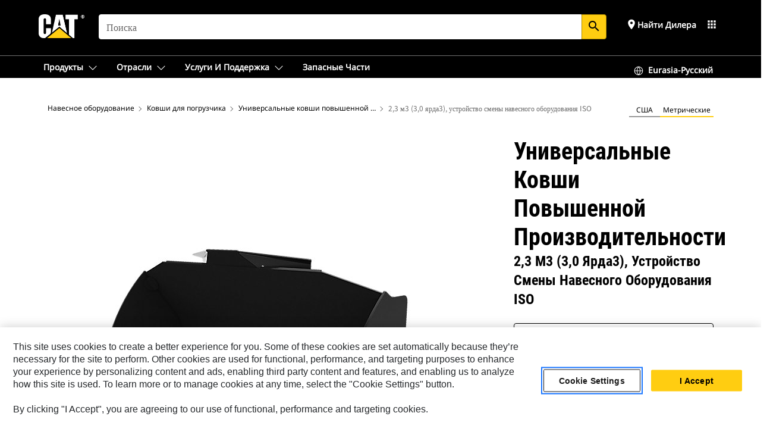

--- FILE ---
content_type: text/html; charset=UTF-8
request_url: https://www.cat.com/ru_RU/products/new/attachments/buckets-loader/general-purpose-buckets-performance-series/15970515.html
body_size: 71265
content:



<!DOCTYPE HTML>
<html lang="ru" xml:lang="ru">
    <head>
    <meta charset="UTF-8"/>
    <meta name="template" content="deg---product-landing-editable"/>
    

    
    
<link rel="stylesheet" href="/etc.clientlibs/deg/clientlibs/clientlib-dependencies.min.5d18fc177c2b9da2d8bc26f6a27fdd3a.css" type="text/css">
<script src="/etc.clientlibs/deg/clientlibs/clientlib-dependencies.min.a8d10506f792891a66041fb5ea0095aa.js"></script>





    
<link rel="stylesheet" href="/etc.clientlibs/deg/clientlibs/clientlib-base.min.078c2e96dcf30046ac47ad3f8680501f.css" type="text/css">








    
    
    

    

    
    
    

    

<!-- START Custom code-->


<!-- OneTrust Cookies Consent Notice start -->
<script id="otDomainScript" src="https://cdn.cookielaw.org/scripttemplates/otSDKStub.js" type="text/javascript" charset="UTF-8" data-domain-script="6b32398a-3e80-4329-b54b-c689861a9fe9"></script>
<script type="text/javascript">function OptanonWrapper() { }</script>
<!-- OneTrust Cookies Consent Notice end -->

<!-- OneTrust Cookies Check Start -->
<script>
	var otDomainScript = document.getElementById("otDomainScript").getAttribute("data-domain-script");

	if (otDomainScript.includes("-test")) {
		document.cookie = "OptanonConsent=;domain=.cat.com;path=/;expires=Thu, 01 Jan 1970 00:00:00 GMT";
		document.cookie = "OptanonAlertBoxClosed=;domain=.cat.com;path=/;expires=Thu, 01 Jan 1970 00:00:00 GMT";
		document.cookie = "OptanonConsent=;domain=.caterpillar.com;path=/;expires=Thu, 01 Jan 1970 00:00:00 GMT";
		document.cookie = "OptanonAlertBoxClosed=;domain=.caterpillar.com;path=/;expires=Thu, 01 Jan 1970 00:00:00 GMT";
		document.cookie = "OptanonConsent=;domain=.fgwilson.com;path=/;expires=Thu, 01 Jan 1970 00:00:00 GMT";
		document.cookie = "OptanonAlertBoxClosed=;domain=.fgwilson.com;path=/;expires=Thu, 01 Jan 1970 00:00:00 GMT";
		document.cookie = "OptanonConsent=;domain=.mak-catmarine.com;path=/;expires=Thu, 01 Jan 1970 00:00:00 GMT";
		document.cookie = "OptanonAlertBoxClosed=;domain=.mak-catmarine.com;path=/;expires=Thu, 01 Jan 1970 00:00:00 GMT";
		document.cookie = "OptanonConsent=;domain=.perkins.com;path=/;expires=Thu, 01 Jan 1970 00:00:00 GMT";
		document.cookie = "OptanonAlertBoxClosed=;domain=.perkins.com;path=/;expires=Thu, 01 Jan 1970 00:00:00 GMT";
		document.cookie = "OptanonConsent=;domain=.progressrail.com;path=/;expires=Thu, 01 Jan 1970 00:00:00 GMT";
		document.cookie = "OptanonAlertBoxClosed=;domain=.progressrail.com;path=/;expires=Thu, 01 Jan 1970 00:00:00 GMT";
		document.cookie = "OptanonConsent=;domain=.solarturbines.com;path=/;expires=Thu, 01 Jan 1970 00:00:00 GMT";
		document.cookie = "OptanonAlertBoxClosed=;domain=.solarturbines.com;path=/;expires=Thu, 01 Jan 1970 00:00:00 GMT";
		document.cookie = "OptanonConsent=;domain=.spmoilandgas.com;path=/;expires=Thu, 01 Jan 1970 00:00:00 GMT";
		document.cookie = "OptanonAlertBoxClosed=;domain=.spmoilandgas.com;path=/;expires=Thu, 01 Jan 1970 00:00:00 GMT";
		document.cookie = "OptanonConsent=;domain=.tangentenergy.com;path=/;expires=Thu, 01 Jan 1970 00:00:00 GMT";
		document.cookie = "OptanonAlertBoxClosed=;domain=.tangentenergy.com;path=/;expires=Thu, 01 Jan 1970 00:00:00 GMT";
		document.cookie = "OptanonConsent=;domain=.pecktech.com;path=/;expires=Thu, 01 Jan 1970 00:00:00 GMT";
		document.cookie = "OptanonAlertBoxClosed=;domain=.pecktech.com;path=/;expires=Thu, 01 Jan 1970 00:00:00 GMT";
		document.cookie = "OptanonConsent=;domain=.anchorcoupling.com;path=/;expires=Thu, 01 Jan 1970 00:00:00 GMT";
		document.cookie = "OptanonAlertBoxClosed=;domain=.anchorcoupling.com;path=/;expires=Thu, 01 Jan 1970 00:00:00 GMT";
		document.cookie = "OptanonConsent=;domain=.anchorfluidsystems.com;path=/;expires=Thu, 01 Jan 1970 00:00:00 GMT";
		document.cookie = "OptanonAlertBoxClosed=;domain=.anchorfluidsystems.com;path=/;expires=Thu, 01 Jan 1970 00:00:00 GMT";
		document.cookie = "OptanonConsent=;domain=.catrentalstore.com;path=/;expires=Thu, 01 Jan 1970 00:00:00 GMT";
		document.cookie = "OptanonAlertBoxClosed=;domain=.catrentalstore.com;path=/;expires=Thu, 01 Jan 1970 00:00:00 GMT";
		document.cookie = "OptanonConsent=;domain=.catdealer.com;path=/;expires=Thu, 01 Jan 1970 00:00:00 GMT";
		document.cookie = "OptanonAlertBoxClosed=;domain=.catdealer.com;path=/;expires=Thu, 01 Jan 1970 00:00:00 GMT";
	}
</script>
<!-- OneTrust Cookies Check End -->


<!-- ue2laempublishaserverp02 -->



		
<meta name="site_category" content=" Продукты"/>
<meta http-equiv="X-UA-Compatible" content="IE=edge,chrome=1"/>

<script>
	var currentPage = "/content/catdotcom/ru_RU/products/new/attachments/buckets-loader/general-purpose-buckets-performance-series/15970515",isPerkins = 'false', isCatdotcom = 'false';
    window._cat_drl_loc_sev_url = "";
    window._cat_drl_loc_search_dist = "";
    window._cat_drl_loc_max_results = "";
	window._addPath_vanity = "";
	window.defaultUnitType = "metric";
		window._cat_drl_loc_app_id = "";
    window._cat_drl_loc_app_url = "";
    window._bing_key= "As3LWGxakhWXqIL6M3BBWFqEZn9J2XDgt9H9oCm1qcTxWnRV2wp_cityZM0UuOOf";	
    window._helios_dls_url = "api.cat.com";
    if(currentPage.indexOf("/content/wwwperkins") === 0){
    	isPerkins='true';
    }
	if (currentPage.indexOf("/content/catdotcom") === 0) {
    	isCatdotcom = 'true';
	} 
    var currentLocaleString = "ru_RU";
	Granite.I18n.setLocale(currentLocaleString);
</script>

<script>
    // Added method to fetch the cookie value (needed for Datalayer push on page load)
    function getCookieVal(name){
        var arr = null,
            reg = new RegExp('(^| )' + name + '=([^;]+)');
        if(arr = document.cookie.match(reg)){
            return unescape(arr[2]);
        } else {
            return null;
        }
    }

    var catRecId = '',
        loginId = '',
        userGAInfo = '';

	var dataLayer = window.dataLayer || [],
	  siteID = 'catDotCom' == "" ? null : 'catDotCom',
	  templateID = 'deg---product-landing-editable' == "" ? null : 'deg---product-landing-editable',
	  templateBase = 'deg' == "" ? null : 'deg',
	  adiBu = 'BCP' == "" ? null : 'BCP',
	  adiApp = '' == "" ? null : '',
	  adiInd = '' == "" ? null : '',
	  adiAud = '' == "" ? null : '',
	  adiAudgoal = '' == "" ? null : '',
	  adiPripgkpi = '' == "" ? null : '',
	  adiSecpgkpi = '' == "" ? null : '',
	  dealerCode = '' == "" ? null : '',
	  dealerName = '' == "" ? null : '',
	  lastPublishedDate = '2025-12-04T05:09:22.949-06:00' == "" ? null : '2025-12-04T05:09:22.949-06:00',
	  b2cDataLayerFlag = true,
	  campaignFlag = false;

	var favDealer = JSON.parse(localStorage.getItem("favorite_dealer"));
	var dealerId = null,
		dealerCode = null,
		dealerName = null,
		dealerLocationName = null;
	if(favDealer) {
		dealerId = favDealer.dealerId;
		dealerCode = favDealer.ecommerceDealerCode;
		dealerName = favDealer.dealerName;
		dealerLocationName = favDealer.dealerLocationName;
	}

	// Get the RecId, loginId and GAInfo from the cookie

		loginId = null != getCookieVal('CWSID') ? getCookieVal('CWSID') : '';
		catRecId = null != getCookieVal('RECID') ? getCookieVal('RECID') : '';

        dataLayer.push({
            'catRecId': catRecId,
            'loginId': loginId
        });

		includeGAInfoDatalayerValues();

	function includeGAInfoDatalayerValues(){
			if((typeof isPingAccessEnabledFlag !== 'undefined' && isPingAccessEnabledFlag) ||
			   (typeof isGAInfoEnabledFlag !== 'undefined' && isGAInfoEnabledFlag)) {

				userGAInfo = null != getCookieVal('GAInfo') ? JSON.parse(getCookieVal('GAInfo')) : '';

					dataLayer.push({
                        'affClass': userGAInfo.affClass,
                        'affCode': userGAInfo.affCode,
                        'affiliationOrgCode': userGAInfo.affiliationOrgCode,
                        'hem': userGAInfo.hem,
                    })
			}
	}
        var serial_code_url = new URL(window.location.href);
        var serial_code = serial_code_url.searchParams.get("serial_number");

        var isPdp = true;
		var isPcp = false;
		var isPfp = false;
		var isPsfp = false;

		if(isPfp || isPsfp){
        		adiBu = '';
			    adiBu = (!adiBu || adiBu === "null") ? null : adiBu;
                 } 

		var adiContTypeValue = null;

		if(isPdp || isPcp || isPfp || isPsfp){
			adiContTypeValue = "awareness | engagement | consideration | lead gen";
		} else {
			adiContTypeValue = '' == "" ? null : '';
		}

	dataLayer.push({
		'zipCode': sessionStorage.getItem('bcpZip'),
		'siteID': siteID,
        'dealerId' : dealerId,
        'dealerCode' : dealerCode,
        'dealerName' : dealerName,
        'dealerLocationName' : dealerLocationName,
		'templateID': templateID,
		'templateBase': templateBase,
		'adiBu'	: adiBu,
		'adiApp' : adiApp,
		'adiContType' : adiContTypeValue,
		'adiInd' : adiInd,
		'adiAud' : adiAud,
        'adiAudgoal' : adiAudgoal,
        'adiPripgkpi' : adiPripgkpi,
        'adiSecpgkpi' : adiSecpgkpi,
        'storeID' : dealerCode,
		'storeCode' : dealerCode,
		'storeName' : dealerName,
		'lastPubDate' : lastPublishedDate,
		'campaignFlag' : campaignFlag,
                'serialNumber' : serial_code
      	});
	if(b2cDataLayerFlag){
	    if(getCookieVal('li_aemgainfo')){
	        var aemgainfo = JSON.parse(getCookieVal('li_aemgainfo'));
	        var dataLayer = window.dataLayer || [];
	        dataLayer.push({
	            'event':'b2cloaded',
	            'companyID' : aemgainfo.companyID,
	            'hem' : aemgainfo.hem,
	            'loginID' : aemgainfo.loginID,
	            'catRecId' : aemgainfo.catRecId,
	            'affClass' : aemgainfo.affClass,
	            'affCode' : aemgainfo.affCode,
	            'b2cdealerCode' : aemgainfo.b2cdealerCode,
	            'topLvlOrgCode' : aemgainfo.topLvlOrgCode,
	            'b2cObjectID' : aemgainfo.b2cObjectID,
	            'b2cUserType' : aemgainfo.b2cUserType
	        })
	    }
	    else{
	    	document.cookie = 'li_aemgainfo = {"companyID":"","hem":"","loginID":"","catRecId":"","affClass":"","affCode":"","b2cdealerCode":"","topLvlOrgCode":"","b2cObjectID":"","b2cUserType":""}'+ '; path=/; Secure; SameSite=Lax';
	        var dataLayer = window.dataLayer || [];
	        dataLayer.push({
	            'event':'b2cloaded',
	            'companyID' : "",
	            'hem' : "",
	            'loginID' : "",
	            'catRecId' : "",
	            'affClass' : "",
	            'affCode' : "",
	            'b2cdealerCode' : "",
	            'topLvlOrgCode' : "",
	            'b2cObjectID' : "",
	            'b2cUserType' : ""
	        })
	    }
		
	}

</script>

<!-- Google Tag Manager -->
<script>(function(w,d,s,l,i){w[l]=w[l]||[];w[l].push({'gtm.start':
new Date().getTime(),event:'gtm.js'});var f=d.getElementsByTagName(s)[0],
j=d.createElement(s),dl=l!='dataLayer'?'&l='+l:'';j.async=true;j.src=
'//www.googletagmanager.com/gtm.js?id='+i+dl;f.parentNode.insertBefore(j,f);
})(window,document,'script','dataLayer','GTM-5JB4X4');</script>
<!-- End Google Tag Manager -->

<meta name="viewport" content="width=device-width, initial-scale=1.0"/>
<meta name="keywords" content="new, 2.3 m3 (3.0 yd3), 2550 mm (100 in), HPL-ISO Coupler, Base Edge"/>
<meta name="twitter:card" content="summary_large_image"/>




<!-- Open Group tagging : Social network (OpenGraph) metatag values -->



<meta property="og:site_name" content="https://www.cat.com/ru_RU/products/new/attachments/buckets-loader/general-purpose-buckets-performance-series/15970515.html"/>



<!-- Page Tag list -->

	
		<meta name="product_line" content="Продукты^Навесное оборудование^Ковши для погрузчика^Универсальные ковши повышенной производительности^2,3 м3 (3,0 ярда3), устройство смены навесного оборудования ISO"/>
    
		<meta name="acquisition_type" content="acquisition_type^new"/>
    

<!-- Blog Tag list -->

	
		<meta name="b_tags_product_line" content="Продукты^Навесное оборудование^Ковши для погрузчика^Универсальные ковши повышенной производительности^2,3 м3 (3,0 ярда3), устройство смены навесного оборудования ISO"/>
    
		<meta name="b_tags_acquisition_type" content="acquisition_type^new"/>
    

<!-- Blog Tag list End -->

<!-- Published Date to metatag for blogCards -->



	<link rel="shortcut icon" type="image/vnd.microsoft.icon" href='/content/dam/favicons/Favicon.png'/>



	<link rel="apple-touch-icon-precomposed" sizes="57x57" href='/content/dam/favicons/catdotcomFavicon.png/_jcr_content/renditions/cq5dam.thumbnail.57.57.png'/>
	<link rel="apple-touch-icon-precomposed" sizes="72x72" href='/content/dam/favicons/catdotcomFavicon.png/_jcr_content/renditions/cq5dam.thumbnail.72.72.png'/>
	<link rel="apple-touch-icon-precomposed" sizes="114x114" href='/content/dam/favicons/catdotcomFavicon.png/_jcr_content/renditions/cq5dam.thumbnail.114.114.png'/>
	<link rel="apple-touch-icon-precomposed" sizes="144x144" href='/content/dam/favicons/catdotcomFavicon.png/_jcr_content/renditions/cq5dam.thumbnail.144.144.png'/>


<meta name="description" content="Универсальные ковши повышенной производительности с увеличенным коэффициентом заполнения лучше удерживают материал во время погрузки/разгрузки и транспортировки, а также при профилировании, выравнивании и уплотнении в разных сферах применения и с разными материалами."/>




    
    

    
    
    
    



<title>2,3 м3 (3,0 ярда3), устройство смены навесного оборудования ISO Универсальные ковши повышенной производительности | Cat | Caterpillar</title>
<link rel="canonical" href='https://www.cat.com/ru_RU/products/new/attachments/buckets-loader/general-purpose-buckets-performance-series/15970515.html'/>
<!-- Global Editable Whitelabel CSS-->
<link rel="stylesheet" href="/content/catdotcom/ru_RU/_jcr_content.editable-whitelabel-v2.css"/>
</head>
    <body class="page basicpage auth" data-offset="84">
        
        
            

<!-- Google Tag Manager (noscript) -->
<noscript><iframe src="//www.googletagmanager.com/ns.html?id=GTM-5JB4X4" height="0" width="0" style="display:none;visibility:hidden"></iframe></noscript>
<!-- End Google Tag Manager (noscript) -->
            



            


<div class="root responsivegrid">


<div class="aem-Grid aem-Grid--12 aem-Grid--default--12 ">
    
    <div class="inheritedExperienceFragment experiencefragment aem-GridColumn aem-GridColumn--default--12">

    
    

    



<div class="xf-content-height">
    


<div class="aem-Grid aem-Grid--12 aem-Grid--default--12 ">
    
    <div class="cookie aem-GridColumn aem-GridColumn--default--12">








    
    
<link rel="stylesheet" href="/etc.clientlibs/deg/components/content/general/cookie/v3/cookie/clientlibs/site.min.52a649af8eb7e6a89c8e5056137c5aa5.css" type="text/css">



    
    
<script src="/etc.clientlibs/deg/components/content/general/cookie/v3/cookie/clientlibs/site.min.d6bb5a271a50721dc8913a051877eb51.js"></script>





<div class="ot-cookie-banner" style="display:none;">
    
        <input type="hidden" id="locale-page-publish" value="ru_RU"/>
    

    
</div></div>
<div class="header aem-GridColumn aem-GridColumn--default--12">

<!-- HTML  -->


<div class="skip-to-content">
  <a class="skip-to-content-link" href="#mainContent">Skip to main content</a>
</div>

<div class="skip-search-crawl d-print-none">
  <header class="mega--nav tfn header auth-track">
    
    
    
    
    
    
    
    
    
    <input type="hidden" id="exp-fragment-resource" data-azure-path="/content/catdotcom/ru_RU/products/new/attachments/buckets-loader/general-purpose-buckets-performance-series/15970515"/>
    <div style="display: none;" id="isDealer"></div>
    <div style="display: none;" id="dealerPage" data-dealerPage="/content/catdotcom/ru_RU/support/dealer-locator.html"></div>

    <div class="container container--mega-nav">
      <div class="row">
        <input hidden id="showSearch" value="true"/>
        <input hidden id="showAdvanceSearch" value="false"/>
        <div class="col header-container">
          
          



<a href="#" onclick="" class="menu-toggle" data-open-label="menu" data-close-label="close" aria-label="Menu" style="display: none;"><span></span></a>
<a href="/ru_RU.html" class="logo">
	<picture>
              <source media="(min-width: 1023px)" srcset="https://s7d2.scene7.com/is/image/Caterpillar/CM20160629-33279-63115?fmt= png-alpha"/>
              <img src="https://s7d2.scene7.com/is/image/Caterpillar/CM20160629-33279-63115?fmt=%20png-alpha" alt="CAT LOGO"/>
              <img class="logo--print" src="https://s7d2.scene7.com/is/image/Caterpillar/CM20160629-33279-63115?fmt=%20png-alpha" alt="CAT LOGO"/>
	</picture>
</a>


    


          
            
            
            
              <div class="search-wrap open header-middle">
                


	
	
    
<link rel="stylesheet" href="/etc.clientlibs/deg/components/structure/search/v2/search/clientlibs/site.min.040091e378d13312ca799339b87aea61.css" type="text/css">
<link rel="stylesheet" href="/etc.clientlibs/deg/components/structure/search/v1/search/clientlibs/site.min.7ea43d628062d274409239af092e2700.css" type="text/css">



	
	<form action="/ru_RU/search/search-results.html" class="search-inner search siteSearchForm" id="global_search" name="global_search" method="GET">
		<!-- <i class="material-icons" id="siteSearchForm_search_icon">search</i> -->
		<label for="searchInput" class="sr-only">Search</label>
		
		
			<input type="search" class="input-large search-input" id="searchInput" name="search" placeholder="поиска" autocomplete="off" onkeyup="newCatdotcomSearchAutoSuggestHeader(this, 'global_search');"/>
		
		

		<input type="hidden" name="pagePath" id="pagePath" value="/content/catdotcom/ru_RU/products/new/attachments/buckets-loader/general-purpose-buckets-performance-series/15970515"/>
		<input type="hidden" id="newSearchEnabled" value="true"/>

		
		<button type="submit" class="button button-primary button-sm global-search-btn" aria-label="Поиск"><i class="material-icons" id="siteSearchForm_search_icon">search</i></button>
		<!-- <a href="#" onclick="" class="search-close">&#215;</a> -->
		<div id="global_searchsearchInputSuggBox" class="suggestionBox col-7 col-lg-10 col-md-8 col-sm-6 col-xs-6" style="display:none">
			
				<div class="suggestionBoxSearchHeader" style="display:none">
					<div class="suggestionBoxHeading">РЕКОМЕНДУЕМЫЕ КЛЮЧЕВЫЕ СЛОВА</div>
					<div id="SuggKeywordsHeader">
					</div>
				</div>
				<div class="suggestionBoxSearchHeader" style="display:none">
					<div class="suggestionBoxHeading">РЕКОМЕНДУЕМЫЕ ПРОДУКТЫ</div>
					<div id="SuggProductsHeader">
					</div>
				</div>
				<div class="suggestionBoxSearchHeader" style="display:none">
					<div class="suggestionBoxHeading">РЕКОМЕНДУЕМЫЕ МАТЕРИАЛЫ</div>
					<div id="SuggCategoriesHeader">
					</div>
				</div>
			
			<!-- end existing aem autosuggest -->
		</div>
	</form>


    

              </div>
            
          
          <ul class="utility--links">
            
              <!-- <sly data-sly-test="true"> -->
                <!-- <a href="#" target="_blank" onclick=""
                  role="button" class="search-toggle search auth-track "
                  aria-label="поиска" id="utility_links_search">
                  <i class="material-icons" id="utility_links_search_icon" aria-hidden="true">search</i><span
                    class="utility_search">Search</span> -->

                <!-- </a> -->

                <!-- <div class="search-wrap open"> -->
                  <!-- <sly data-sly-resource="search" /> -->
                <!-- </div> -->
              <!-- </sly> -->
            </li>
            
            

            
            
              
                <li class="utility--links__find-dealer findDealer auth-track">
                  <!-- link before dealer chosen -->
                   <a href="#" role="button" class="show-label" data-toggle="modal" data-target="#launch-this-modal-window12" id="utility_links_findDealer_place" style="">
                      <i class="material-icons" id="utility_links_findDealer_place_icon" aria-hidden="true">place</i><span>
                        Найти дилера
                        
                      </span>
                    </a> 
                   <!-- link after dealer chosen -->
                  <div class="drop--menu">
                    <a href="#" role="button" class="dropdown-button show-label dealer-info__show-abel" id="utility_links_dropdown_btn_place" style=""></a>
                    <ul class="menu--content" role="dialog" aria-modal="true" aria-labelledby="directionDialogTitle">
                      <li><a href="#" role="button" class="close">&#215;</a></li>
                      <li class="dealer--info">
                        <p id="directionDialogTitle" class="title" aria-level="3" role="heading" data-dealer-code=""></p>
                        <button type="button" aria-hidden="false" class="close" data-dismiss="modal" aria-label="Close">
                          <span aria-hidden="true">&times;</span>
                        </button> <!-- <p class="time">Open Till 5PM</p> -->
                        <hr aria-hidden="true"/>
                        <p class="dealer-address"></p> <a role="button" href="" class="cat-follow fav-dealer-direction" onclick="getFavDealerDirection(event,this);">Указания</a> <a role="button" class="cat-follow fav-dealer-info-follow" href="#" data-toggle="modal" data-target="#launch-this-modal-window12">Данные дилера</a>
                        <hr/> <a class="button button-tertiary find-dealer-follow" role="button" href="#" data-toggle="modal" data-target="#launch-this-modal-window12">Найти другого дилера</a>
                      </li>
                    </ul>
                  </div>
                </li>
              
            

            


            
            
            
            
            
            



	<div class="tfn floating-system-notification">
		
		<!-- same example as above but showing a single component system message success -->
		<div class="container" id="floating-success-notification">
			<div class="system-notification-holder">
				<div class="notification-message success">
					<div class="icon-holder">
						<i class="material-icons" id="floating-success-material-icon" aria-hidden="true"></i>
					</div>
					<div class="content-holder">
						<a tabindex="0" onclick="" class="close" aria-label="close notification"><i class="material-icons">close</i></a>
						<p class="title" id="floating-success-message-title"></p>
						<p class="info" id="floating-success-message"></p>
						<div class="action-holder">
							<a href="" class="action action-close">ОК</a>
						</div>
					</div>
				</div>
			</div>
		</div>
		
		
	</div>


    




    
<script src="/etc.clientlibs/deg/components/structure/systemNotifications/v2/systemNotifications/clientlibs/site.min.22dcd70176acc76915ecea61df23ab0b.js"></script>



            
            
            

              

            
    
	
	
	
		<li class="utility--links__sites waffle waffle-desktop">
			<div class="drop-menu">
				<a href="#" role="button" class="dropdown-button" id="utility_links_sites_apps" aria-label="Cat Applications Menu" data-toggle="modal" data-target="#mega-waffle__modal">
					<i class="material-icons" id="utility_links_sites_apps_icon" aria-hidden="true">apps</i>
				</a>
			</div>
		</li>
	
	
	<div class="modal fade auth small waffle__modal" id="mega-waffle__modal" role="dialog" aria-modal="true" aria-labelledby="waffleModalTitle" style="display: none;" tabindex="-1">
		<div class="modal-dialog waffle__content" role="document">
			<div class="modal-content">
				<!-- Header -->
				<div class="modal-header waffle__header">
					<h2 class="modal-title" id="waffleModalTitle" tabindex="-1">Приложения Cat</h2>
					<button type="button" class="close waffle__closebtn" data-dismiss="modal" aria-label="close">
                        <span class="waffle__closeIcon" aria-hidden="true">
                            <svg xmlns="http://www.w3.org/2000/svg" width="16" height="16" viewBox="0 0 16 16" fill="none">
                                <path d="M13.1848 3.53141C13.3826 3.33355 13.3826 3.01276 13.1848 2.8149C12.9869 2.61704 12.6661 2.61704 12.4683 2.8149L7.99984 7.28333L3.53141 2.8149C3.33355 2.61704 3.01276 2.61704 2.8149 2.8149C2.61704 3.01276 2.61704 3.33355 2.8149 3.53141L7.28333 7.99984L2.8149 12.4683C2.61704 12.6661 2.61704 12.9869 2.8149 13.1848C3.01276 13.3826 3.33355 13.3826 3.53141 13.1848L7.99984 8.71635L12.4683 13.1848C12.6661 13.3826 12.9869 13.3826 13.1848 13.1848C13.3826 12.9869 13.3826 12.6661 13.1848 12.4683L8.71635 7.99984L13.1848 3.53141Z" fill="#3F3F3F"/>
                            </svg>
                        </span>
					</button>
				</div>
				<!-- Body -->
				<ul class="modal-body menu--content waffle__body" aria-hidden="true">
					<li class="waffle-item__block" role="none">
						<a href="https://www.cat.com/ru_RU.html" target="_blank">
							<div class="waffle-item__image">
								<img class="waffle-item__icon" alt="Наша продукция icon"/>
							</div>
							<div class="waffle-item__content">
								
									<h2 class="waffle-item__heading">Наша продукция</h2>
								
								
									<p class="waffle-item__description">Просмотрите все товары на сайте Cat.com</p>
								
								
									<p class="waffle-item__link" aria-hidden="true">https://www.cat.com/ru_RU.html</p>
								
							</div>
						</a>
					</li>
				
					<li class="waffle-item__block" role="none">
						<a href="https://shop.cat.com/ShopLandingPageView?storeId=11751&langId=-20" target="_blank">
							<div class="waffle-item__image">
								<img class="waffle-item__icon" src="https://s7d2.scene7.com/is/content/Caterpillar/CM20250912-aae1e-35ff1" alt="Купить онлайн icon"/>
							</div>
							<div class="waffle-item__content">
								
									<h2 class="waffle-item__heading">Купить онлайн</h2>
								
								
									<p class="waffle-item__description">Приобретайте продукты и многое другое в сети наших магазинов</p>
								
								
									<p class="waffle-item__link" aria-hidden="true">https://shop.cat.com/ShopLandingPageView?storeId=11751&amp;langId=-20</p>
								
							</div>
						</a>
					</li>
				
					<li class="waffle-item__block" role="none">
						<a href="https://catused.cat.com/ru/" target="_blank">
							<div class="waffle-item__image">
								<img class="waffle-item__icon" src="https://s7d2.scene7.com/is/content/Caterpillar/CM20250912-11eaf-be440" alt="Поиск подержанной продукции icon"/>
							</div>
							<div class="waffle-item__content">
								
									<h2 class="waffle-item__heading">Поиск подержанной продукции</h2>
								
								
									<p class="waffle-item__description">Приобретайте сертифицированную, бывшую в эксплуатации продукцию</p>
								
								
									<p class="waffle-item__link" aria-hidden="true">https://catused.cat.com/ru/</p>
								
							</div>
						</a>
					</li>
				
					<li class="waffle-item__block" role="none">
						<a href="https://rent.cat.com" target="_blank">
							<div class="waffle-item__image">
								<img class="waffle-item__icon" src="https://s7d2.scene7.com/is/content/Caterpillar/CM20250912-146a3-46063" alt="Аренда продукции icon"/>
							</div>
							<div class="waffle-item__content">
								
									<h2 class="waffle-item__heading">Аренда продукции</h2>
								
								
									<p class="waffle-item__description">Находите и арендуйте оборудование у ближайшего дилера</p>
								
								
									<p class="waffle-item__link" aria-hidden="true">https://rent.cat.com</p>
								
							</div>
						</a>
					</li>
				
					<li class="waffle-item__block" role="none">
						<a href="https://vl.cat.com/visionlink?ui_locales=ru-RU" target="_blank">
							<div class="waffle-item__image">
								<img class="waffle-item__icon" src="https://s7d2.scene7.com/is/content/Caterpillar/CM20250912-fb978-598c9" alt="Управление моим оборудованием icon"/>
							</div>
							<div class="waffle-item__content">
								
									<h2 class="waffle-item__heading">Управление моим оборудованием</h2>
								
								
									<p class="waffle-item__description">Управляйте своим парком машин в VisionLink</p>
								
								
									<p class="waffle-item__link" aria-hidden="true">https://vl.cat.com/visionlink?ui_locales=ru-RU</p>
								
							</div>
						</a>
					</li>
				
					<li class="waffle-item__block" role="none">
						<a href="https://www.cat.com/ru_RU/support/financing-protection.html" target="_blank">
							<div class="waffle-item__image">
								<img class="waffle-item__icon" src="https://s7d2.scene7.com/is/content/Caterpillar/CM20250912-134cb-c7f55" alt="Просмотр финансовых решений icon"/>
							</div>
							<div class="waffle-item__content">
								
									<h2 class="waffle-item__heading">Просмотр финансовых решений</h2>
								
								
									<p class="waffle-item__description">Изучайте финансовые возможности с помощью Cat Financial</p>
								
								
									<p class="waffle-item__link" aria-hidden="true">https://www.cat.com/ru_RU/support/financing-protection.html</p>
								
							</div>
						</a>
					</li>
				</ul>
				<!-- Footer -->
				<div class="modal-footer waffle__footer">
					<div class="modal-footer__full-width-container">
						<button class="button button-tertiary" type="button" data-dismiss="modal" aria-label="Close">
							Close
						</button>
					</div>
				</div>
			</div>
		</div>
	</div>


  
          </ul>

        </div>
      </div>
    </div>
    
    <div class="container-fluid border"> </div>

    <div class="container container--mega-nav">
      
        <div class="row">
          <div class="col">
            <ul class="header-links">
            <li>
              <!-- <a href="#" target="_blank" onclick="" role="button" class="search-toggle search auth-track " aria-label="поиска" id="utility_links_search">
                   <i class="material-icons" id="utility_links_search_icon" aria-hidden="true">search</i><span class="utility_search">Search</span>
                 </a> -->
              <div class="search-wrap-mobile open">
                


	
	
    



	
	<form action="/ru_RU/search/search-results.html" class="search-inner search siteSearchForm" id="global_search" name="global_search" method="GET">
		<!-- <i class="material-icons" id="siteSearchForm_search_icon">search</i> -->
		<label for="searchInput" class="sr-only">Search</label>
		
		
			<input type="search" class="input-large search-input" id="searchInput" name="search" placeholder="поиска" autocomplete="off" onkeyup="newCatdotcomSearchAutoSuggestHeader(this, 'global_search');"/>
		
		

		<input type="hidden" name="pagePath" id="pagePath" value="/content/catdotcom/ru_RU/products/new/attachments/buckets-loader/general-purpose-buckets-performance-series/15970515"/>
		<input type="hidden" id="newSearchEnabled" value="true"/>

		
		<button type="submit" class="button button-primary button-sm global-search-btn" aria-label="Поиск"><i class="material-icons" id="siteSearchForm_search_icon">search</i></button>
		<!-- <a href="#" onclick="" class="search-close">&#215;</a> -->
		<div id="global_searchsearchInputSuggBox" class="suggestionBox col-7 col-lg-10 col-md-8 col-sm-6 col-xs-6" style="display:none">
			
				<div class="suggestionBoxSearchHeader" style="display:none">
					<div class="suggestionBoxHeading">РЕКОМЕНДУЕМЫЕ КЛЮЧЕВЫЕ СЛОВА</div>
					<div id="SuggKeywordsHeader">
					</div>
				</div>
				<div class="suggestionBoxSearchHeader" style="display:none">
					<div class="suggestionBoxHeading">РЕКОМЕНДУЕМЫЕ ПРОДУКТЫ</div>
					<div id="SuggProductsHeader">
					</div>
				</div>
				<div class="suggestionBoxSearchHeader" style="display:none">
					<div class="suggestionBoxHeading">РЕКОМЕНДУЕМЫЕ МАТЕРИАЛЫ</div>
					<div id="SuggCategoriesHeader">
					</div>
				</div>
			
			<!-- end existing aem autosuggest -->
		</div>
	</form>


    

                <!-- <sly data-sly-resource="search.mobile.default" /> -->
              </div>

            </li>
            </ul>
      

          


            <div class="mega-mobile  ">
            <nav class="top--nav left-subNavbar__desktop">
              <!-- setting class 'active' enables underline -->
              <ul class="header-links  sub-menu__list">
                <li>
                  
                  <a href="javascript:void(0)" role="button" class="toplink mobile-drawer" data-mega-drawer="mega-products">
                    <span class="toplink__menuItem"> Продукты</span>
                    <span class="chevron chevron-right__icon" aria-label="Развернуть">
                      <svg xmlns="http://www.w3.org/2000/svg" width="16" height="16" viewBox="0 0 16 16" fill="currentColor" class="svg-chevron">
                        <path fill-rule="evenodd" clip-rule="evenodd" d="M1.54977 4.69125C1.74503 4.49598 2.06161 4.49598 2.25687 4.69125L7.99999 10.4344L13.7431 4.69125C13.9384 4.49598 14.2549 4.49598 14.4502 4.69125C14.6455 4.88651 14.6455 5.20309 14.4502 5.39835L8.68639 11.1622C8.5988 11.2537 8.49378 11.3267 8.37749 11.3771C8.25832 11.4287 8.12985 11.4553 7.99999 11.4553C7.87013 11.4553 7.74165 11.4287 7.62249 11.3771C7.50619 11.3267 7.40117 11.2537 7.31358 11.1622L1.54977 5.39835C1.3545 5.20309 1.3545 4.88651 1.54977 4.69125Z" fill="currentColor"/>
                      </svg>
                    </span>
                  </a>
                  <!-- Header Sub Desktop view -->
                  <div class="mega-drawer mega-submenu__desktop" id="mega-products">
                    <div class="inner">
                      <div class="container">
                        <div class="row">
                          <div class="col-lg-12 col-md-12 mobile--links">
                            <!-- Desktop dropdown navigation tab -->
                            <div class="tabs tabs-vertical">
                              <!-- TAB BUTTONS -->
                              <div role="tablist" aria-labelledby="tablist-1" class="header-tab__container header-tab__col">
                                <button id="products-equipment-tab" type="button" role="tab" aria-selected aria-controls="mega-products-equipment" tabindex="0" class="nav__tab">
                                  <span class="focus">Оборудование</span>
                                </button>
<button id="products-power-systems-tab" type="button" role="tab" aria-controls="mega-products-power-systems" tabindex="-1" class="nav__tab">
                                  <span class="focus">Энергетические системы</span>
                                </button>
<button id="products-attachments-tab" type="button" role="tab" aria-controls="mega-products-attachments" tabindex="-1" class="nav__tab">
                                  <span class="focus">Навесное оборудование</span>
                                </button>
<button id="products-parts-tab" type="button" role="tab" aria-controls="mega-products-parts" tabindex="-1" class="nav__tab">
                                  <span class="focus">ОРИГИНАЛЬНЫЕ ЗАПАСНЫЕ ЧАСТИ</span>
                                </button>

                              </div>
                  
                              <!-- TAB CONTENT -->
                              <div class="header-tab__content">
                                <div id="mega-products-equipment" role="tabpanel" tabindex="0" aria-labelledby="products-equipment-tab" class="desktop-drawer ">
                                  <div class="mega__content">
                                    <div class="row">
                                      <!-- Tab menu items -->
                                      <div class=" 
                                                         
                                                        col-lg-9">
                  
                                        <ul class="link--cols  
                                                           
                                                          three">
                                          <li><a href="/ru_RU/products/new/equipment.html">Все Оборудование</a></li>
                                          <li>
                                            <a href="/ru_RU/products/new/equipment/motor-graders.html">Автогрейдеры</a>
                                          </li>
<li>
                                            <a href="/ru_RU/products/new/equipment/asphalt-pavers.html">Асфальтоукладчики</a>
                                          </li>
<li>
                                            <a href="/ru_RU/products/new/equipment/dozers.html">Бульдозеры</a>
                                          </li>
<li>
                                            <a href="/ru_RU/products/new/equipment/drills.html">Буровые станки</a>
                                          </li>
<li>
                                            <a href="/ru_RU/products/new/equipment/off-highway-trucks.html">Внедорожные самосвалы</a>
                                          </li>
<li>
                                            <a href="/ru_RU/products/new/equipment/hydraulic-mining-shovels.html">Гидравлические экскаваторы для горных работ</a>
                                          </li>
<li>
                                            <a href="/ru_RU/products/new/equipment/track-loaders.html">Гусеничные погрузчики</a>
                                          </li>
<li>
                                            <a href="/ru_RU/products/new/equipment/cold-planers.html">Дорожные фрезы</a>
                                          </li>
<li>
                                            <a href="/ru_RU/products/new/equipment/draglines.html">Драглайны</a>
                                          </li>
<li>
                                            <a href="/ru_RU/products/new/equipment/electric-rope-shovels.html">Канатные экскаваторы с электрическим приводом</a>
                                          </li>
<li>
                                            <a href="/ru_RU/products/new/equipment/skid-steer-and-compact-track-loaders.html">Колесные и гусеничные мини-погрузчики</a>
                                          </li>
<li>
                                            <a href="/ru_RU/products/new/equipment/wheel-loaders.html">Колесные погрузчики</a>
                                          </li>
<li>
                                            <a href="/ru_RU/products/new/equipment/wheel-tractor-scrapers.html">Колесные тракторы-скреперы</a>
                                          </li>
<li>
                                            <a href="/ru_RU/products/new/equipment/material-handlers.html">Машины для погрузочно-разгрузочных работ</a>
                                          </li>
<li>
                                            <a href="/ru_RU/products/new/equipment/road-reclaimers.html">Машины для регенерации дорожного полотна</a>
                                          </li>
<li>
                                            <a href="/ru_RU/products/new/equipment/underground-hard-rock.html">Оборудование для подземной разработки твердых пород</a>
                                          </li>
<li>
                                            <a href="/ru_RU/products/new/equipment/articulated-trucks.html">Самосвалы с шарнирно-сочлененной рамой</a>
                                          </li>
<li>
                                            <a href="/ru_RU/products/new/equipment/pipelayers.html">Трубоукладчики</a>
                                          </li>
<li>
                                            <a href="/ru_RU/products/new/equipment/compactors.html">Уплотнители</a>
                                          </li>
<li>
                                            <a href="/ru_RU/products/new/equipment/excavators.html">Экскаваторы</a>
                                          </li>
<li>
                                            <a href="/ru_RU/products/new/equipment/backhoe-loaders.html">Экскаваторы-погрузчики</a>
                                          </li>

                                        </ul>
                                      </div>
                                      <!-- Right rail col -->
                                      <div class="col-lg-3">
                                        <ul class="link--cols one">
                                          <li>
                                            <a href="/ru_RU/products/used.html">
                                              Подержанное оборудование
                                              
                                            </a>
                                          </li>
<li>
                                            <a href="/ru_RU/products/rental/rental-equipment.html">
                                              Cat 租賃設備
                                              
                                            </a>
                                          </li>
<li>
                                            <a href="/ru_RU/products/new/technology.html">
                                              Технология
                                              
                                            </a>
                                          </li>

                                        </ul>
                                      </div>
                                    </div>
                                  </div>
                                </div>
                              
                                <div id="mega-products-power-systems" role="tabpanel" tabindex="0" aria-labelledby="products-power-systems-tab" class="desktop-drawer is-hidden">
                                  <div class="mega__content">
                                    <div class="row">
                                      <!-- Tab menu items -->
                                      <div class="col-lg-3 
                                                         
                                                        ">
                  
                                        <ul class="link--cols one 
                                                           
                                                          ">
                                          <li><a href="/ru_RU/products/new/power-systems.html">Все Энергетические системы</a></li>
                                          <li>
                                            <a href="/ru_RU/products/new/power-systems/oil-and-gas.html">Нефтегазовая отрасль</a>
                                          </li>
<li>
                                            <a href="/ru_RU/products/new/power-systems/industrial.html">Промышленное оборудование</a>
                                          </li>
<li>
                                            <a href="/ru_RU/products/new/power-systems/marine-power-systems.html">Судовые системы выработки электроэнергии</a>
                                          </li>
<li>
                                            <a href="/ru_RU/products/new/power-systems/electric-power.html">Электроэнергия</a>
                                          </li>

                                        </ul>
                                      </div>
                                      <!-- Right rail col -->
                                      <div class="col-lg-3">
                                        <ul class="link--cols one">
                                          <li>
                                            <a href="/ru_RU/products/used.html">
                                              Подержанное оборудование
                                              
                                            </a>
                                          </li>
<li>
                                            <a href="/ru_RU/products/rental/rental-equipment.html">
                                              Cat 租賃設備
                                              
                                            </a>
                                          </li>
<li>
                                            <a href="/ru_RU/products/new/technology.html">
                                              Технология
                                              
                                            </a>
                                          </li>

                                        </ul>
                                      </div>
                                    </div>
                                  </div>
                                </div>
                              
                                <div id="mega-products-attachments" role="tabpanel" tabindex="0" aria-labelledby="products-attachments-tab" class="desktop-drawer is-hidden">
                                  <div class="mega__content">
                                    <div class="row">
                                      <!-- Tab menu items -->
                                      <div class=" 
                                                         
                                                        col-lg-9">
                  
                                        <ul class="link--cols  
                                                           
                                                          three">
                                          <li><a href="/ru_RU/products/new/attachments.html">Все Навесное оборудование</a></li>
                                          <li>
                                            <a href="/ru_RU/products/new/attachments/forks.html">Вилы</a>
                                          </li>
<li>
                                            <a href="/ru_RU/products/new/attachments/bale-spears.html">Вилы универсальные</a>
                                          </li>
<li>
                                            <a href="/ru_RU/products/new/attachments/hammers.html">Гидромолоты</a>
                                          </li>
<li>
                                            <a href="/ru_RU/products/new/attachments/shears.html">Гидроножницы</a>
                                          </li>
<li>
                                            <a href="/ru_RU/products/new/attachments/rakes.html">Грабли-скребки</a>
                                          </li>
<li>
                                            <a href="/ru_RU/products/new/attachments/grapples.html">Грейферы</a>
                                          </li>
<li>
                                            <a href="/ru_RU/products/new/attachments/material-handling.html">Для погрузки и разгрузки материалов</a>
                                          </li>
<li>
                                            <a href="/ru_RU/products/new/attachments/cold-planers.html">Дорожные фрезы</a>
                                          </li>
<li>
                                            <a href="/ru_RU/products/new/attachments/couplers-backhoe-rear.html">Задние устройства смены навесного оборудования для экскаваторов-погрузчиков</a>
                                          </li>
<li>
                                            <a href="/ru_RU/products/new/attachments/pulverizers.html">Измельчители</a>
                                          </li>
<li>
                                            <a href="/ru_RU/products/new/attachments/stump-grinders.html">Измельчители пней</a>
                                          </li>
<li>
                                            <a href="/ru_RU/products/new/attachments/buckets-compact-wheel-loader.html">Ковши для компактного колесного погрузчика</a>
                                          </li>
<li>
                                            <a href="/ru_RU/products/new/attachments/buckets-skid-steer-loader.html">Ковши для мини-погрузчиков</a>
                                          </li>
<li>
                                            <a href="/ru_RU/products/new/attachments/buckets-loader.html">Ковши для погрузчика</a>
                                          </li>
<li>
                                            <a href="/ru_RU/products/new/attachments/buckets-underground-loaders.html">Ковши для подземных погрузчиков</a>
                                          </li>
<li>
                                            <a href="/ru_RU/products/new/attachments/buckets-excavator.html">Ковши для экскаваторов</a>
                                          </li>
<li>
                                            <a href="/ru_RU/products/new/attachments/buckets-backhoe-rear.html">Ковши задние для обратной лопаты</a>
                                          </li>
<li>
                                            <a href="/ru_RU/products/new/attachments/buckets-backhoe-front.html">Ковши передние для экскаваторов-погрузчиков</a>
                                          </li>
<li>
                                            <a href="/ru_RU/products/new/attachments/technology-kits.html">Комплекты технических средств</a>
                                          </li>
<li>
                                            <a href="/ru_RU/products/new/attachments/flail-mowers.html">Косилки-измельчители с бичевым аппаратом</a>
                                          </li>
<li>
                                            <a href="/ru_RU/products/new/attachments/bodies-underground-trucks.html">Кузова — подземные самосвалы</a>
                                          </li>
<li>
                                            <a href="/ru_RU/products/new/attachments/bodies-trucks.html">Кузовы — самосвалы</a>
                                          </li>
<li>
                                            <a href="/ru_RU/products/new/attachments/tillers.html">Культиваторы</a>
                                          </li>
<li>
                                            <a href="/ru_RU/products/new/attachments/brushcutters.html">Кусторезы</a>
                                          </li>
<li>
                                            <a href="/ru_RU/products/new/attachments/multi-processors.html">Мультипроцессоры</a>
                                          </li>
<li>
                                            <a href="/ru_RU/products/new/attachments/blades.html">Отвалы</a>
                                          </li>
<li>
                                            <a href="/ru_RU/products/new/attachments/adapters.html">Переходники</a>
                                          </li>
<li>
                                            <a href="/ru_RU/products/new/attachments/saws.html">Пилы</a>
                                          </li>
<li>
                                            <a href="/ru_RU/products/new/attachments/lift-groups-motor-graders.html">Подъемные группы — автогрейдеры</a>
                                          </li>
<li>
                                            <a href="/ru_RU/products/new/attachments/thumbs.html">Прижимы для ковшей</a>
                                          </li>
<li>
                                            <a href="/ru_RU/products/new/attachments/rotary-cutters.html">Ротационные фрезы</a>
                                          </li>
<li>
                                            <a href="/ru_RU/products/new/attachments/rotors.html">Роторы</a>
                                          </li>
<li>
                                            <a href="/ru_RU/products/new/attachments/rippers-scarifiers.html">Рыхлители-кирковщики</a>
                                          </li>
<li>
                                            <a href="/ru_RU/products/new/attachments/water-delivery-system.html">Система подачи воды</a>
                                          </li>
<li>
                                            <a href="/ru_RU/products/new/attachments/tilt-rotate-systems.html">Системы Tilt Rotate (системы наклона и поворота)</a>
                                          </li>
<li>
                                            <a href="/ru_RU/products/new/attachments/snow-products.html">Снегоуборочная техника</a>
                                          </li>
<li>
                                            <a href="/ru_RU/products/new/attachments/trenchers.html">Траншеекопатели</a>
                                          </li>
<li>
                                            <a href="/ru_RU/products/new/attachments/compactors.html">Уплотнители</a>
                                          </li>
<li>
                                            <a href="/ru_RU/products/new/attachments/mulchers.html">Устройства для поверхностного рыхления почвы</a>
                                          </li>
<li>
                                            <a href="/ru_RU/products/new/attachments/couplers-excavator.html">Устройства для смены навесного оборудования ― экскаватор</a>
                                          </li>
<li>
                                            <a href="/ru_RU/products/new/attachments/couplers-loader.html">Устройства смены навесного оборудования для погрузчиков</a>
                                          </li>
<li>
                                            <a href="/ru_RU/products/new/attachments/augers.html">Шнековые буры</a>
                                          </li>
<li>
                                            <a href="/ru_RU/products/new/attachments/brooms.html">Щетки</a>
                                          </li>
<li>
                                            <a href="/ru_RU/products/new/attachments/electric-power-genset-enclosures.html">Электроэнергия: кожухи генераторных установок</a>
                                          </li>
<li>
                                            <a href="/ru_RU/products/new/attachments/electric-power-genset-fuel-tanks.html">Электроэнергия: топливные баки для генераторных установок</a>
                                          </li>

                                        </ul>
                                      </div>
                                      <!-- Right rail col -->
                                      <div class="col-lg-3">
                                        <ul class="link--cols one">
                                          <li>
                                            <a href="/ru_RU/products/used.html">
                                              Подержанное оборудование
                                              
                                            </a>
                                          </li>
<li>
                                            <a href="/ru_RU/products/rental/rental-equipment.html">
                                              Cat 租賃設備
                                              
                                            </a>
                                          </li>
<li>
                                            <a href="/ru_RU/products/new/technology.html">
                                              Технология
                                              
                                            </a>
                                          </li>

                                        </ul>
                                      </div>
                                    </div>
                                  </div>
                                </div>
                              
                                <div id="mega-products-parts" role="tabpanel" tabindex="0" aria-labelledby="products-parts-tab" class="desktop-drawer is-hidden">
                                  <div class="mega__content">
                                    <div class="row">
                                      <!-- Tab menu items -->
                                      <div class=" 
                                                        col-lg-6 
                                                        ">
                  
                                        <ul class="link--cols  
                                                          two 
                                                          ">
                                          <li><a href="/ru_RU/products/new/parts.html">Все ОРИГИНАЛЬНЫЕ ЗАПАСНЫЕ ЧАСТИ</a></li>
                                          <li>
                                            <a href="/ru_RU/products/new/parts/hydraulics.html">Гидравлическая система</a>
                                          </li>
<li>
                                            <a href="/ru_RU/products/new/parts/ground-engaging-tools.html">Землеройное оборудование</a>
                                          </li>
<li>
                                            <a href="/ru_RU/products/new/parts/hw-seal-consumables.html">Оборудование, уплотнения и расходные материалы</a>
                                          </li>
<li>
                                            <a href="/ru_RU/products/new/parts/drive-train.html">Силовая передача</a>
                                          </li>
<li>
                                            <a href="/ru_RU/products/new/parts/filters-and-fluids.html">Фильтры и жидкости</a>
                                          </li>
<li>
                                            <a href="/ru_RU/products/new/parts/undercarriage.html">Ходовые части</a>
                                          </li>
<li>
                                            <a href="/ru_RU/products/new/parts/hoses-tubes.html">Шланги и патрубки</a>
                                          </li>
<li>
                                            <a href="/ru_RU/products/new/parts/electrical-electronics.html">Электрическое и электронное оборудование</a>
                                          </li>

                                        </ul>
                                      </div>
                                      <!-- Right rail col -->
                                      <div class="col-lg-3">
                                        <ul class="link--cols one">
                                          <li>
                                            <a href="/ru_RU/products/used.html">
                                              Подержанное оборудование
                                              
                                            </a>
                                          </li>
<li>
                                            <a href="/ru_RU/products/rental/rental-equipment.html">
                                              Cat 租賃設備
                                              
                                            </a>
                                          </li>
<li>
                                            <a href="/ru_RU/products/new/technology.html">
                                              Технология
                                              
                                            </a>
                                          </li>

                                        </ul>
                                      </div>
                                    </div>
                                  </div>
                                </div>
                              </div>
                            </div>
                          </div>
                        </div>
                        
                      </div>
                    </div>
                  </div>
                  
                  <!-- Header Sub Mobile View -->
                  <div class="mega-drawer mega-submenu__mobile" id="mega-products">
                    <div class="inner">
                      <div class="container">
                        <div class="row">
                          <div class="col-lg-12 col-md-12 col-sm-12 mobile--header">
                            <a href="#" onclick="" class="mega--back">
                              <svg xmlns="http://www.w3.org/2000/svg" width="15" height="14" viewBox="0 0 15 14" fill="currentColor" class="arrow-right__icon">
                                <path d="M7.35476 1.25687C7.55002 1.06161 7.55002 0.745029 7.35476 0.549767C7.1595 0.354505 6.84292 0.354505 6.64765 0.549767L0.550988 6.64643C0.355725 6.8417 0.355725 7.15828 0.550988 7.35354L6.64765 13.4502C6.84292 13.6455 7.1595 13.6455 7.35476 13.4502C7.55002 13.2549 7.55002 12.9384 7.35476 12.7431L2.11166 7.5H13.7622C14.0383 7.5 14.2622 7.27614 14.2622 7C14.2622 6.72386 14.0383 6.5 13.7622 6.5H2.11164L7.35476 1.25687Z" fill="currentColor"/>
                              </svg>
                              <span class="side-nav__heading"> Продукты</span>
                            </a>
                          </div>
                          <div class="col-lg-2 col-md-12 mobile--links header-accordion__menu">
                            <!-- Accordion heading -->
                            <div class="header-accordion__item">
                              <a href="#" class="header-accordion__heading" data-mega-section="mega-products-equipment">
                                <span class="nav-list__heading">Оборудование</span>
                                <svg xmlns="http://www.w3.org/2000/svg" width="16" height="16" viewBox="0 0 16 16" fill="currentColor" class="chevron-down__icon">
                                  <path fill-rule="evenodd" clip-rule="evenodd" d="M1.54977 4.69125C1.74503 4.49598 2.06161 4.49598 2.25687 4.69125L7.99999 10.4344L13.7431 4.69125C13.9384 4.49598 14.2549 4.49598 14.4502 4.69125C14.6455 4.88651 14.6455 5.20309 14.4502 5.39835L8.68639 11.1622C8.5988 11.2537 8.49378 11.3267 8.37749 11.3771C8.25832 11.4287 8.12985 11.4553 7.99999 11.4553C7.87013 11.4553 7.74165 11.4287 7.62249 11.3771C7.50619 11.3267 7.40117 11.2537 7.31358 11.1622L1.54977 5.39835C1.3545 5.20309 1.3545 4.88651 1.54977 4.69125Z" fill="currentColor"/>
                                </svg>
                              </a>
                  
                              <div class="header-accordion__content">
                                <a href="/ru_RU/products/new/equipment.html">Все Оборудование</a>
                                <div>
                                  <a href="/ru_RU/products/new/equipment/motor-graders.html">Автогрейдеры</a>
                                </div>
<div>
                                  <a href="/ru_RU/products/new/equipment/asphalt-pavers.html">Асфальтоукладчики</a>
                                </div>
<div>
                                  <a href="/ru_RU/products/new/equipment/dozers.html">Бульдозеры</a>
                                </div>
<div>
                                  <a href="/ru_RU/products/new/equipment/drills.html">Буровые станки</a>
                                </div>
<div>
                                  <a href="/ru_RU/products/new/equipment/off-highway-trucks.html">Внедорожные самосвалы</a>
                                </div>
<div>
                                  <a href="/ru_RU/products/new/equipment/hydraulic-mining-shovels.html">Гидравлические экскаваторы для горных работ</a>
                                </div>
<div>
                                  <a href="/ru_RU/products/new/equipment/track-loaders.html">Гусеничные погрузчики</a>
                                </div>
<div>
                                  <a href="/ru_RU/products/new/equipment/cold-planers.html">Дорожные фрезы</a>
                                </div>
<div>
                                  <a href="/ru_RU/products/new/equipment/draglines.html">Драглайны</a>
                                </div>
<div>
                                  <a href="/ru_RU/products/new/equipment/electric-rope-shovels.html">Канатные экскаваторы с электрическим приводом</a>
                                </div>
<div>
                                  <a href="/ru_RU/products/new/equipment/skid-steer-and-compact-track-loaders.html">Колесные и гусеничные мини-погрузчики</a>
                                </div>
<div>
                                  <a href="/ru_RU/products/new/equipment/wheel-loaders.html">Колесные погрузчики</a>
                                </div>
<div>
                                  <a href="/ru_RU/products/new/equipment/wheel-tractor-scrapers.html">Колесные тракторы-скреперы</a>
                                </div>
<div>
                                  <a href="/ru_RU/products/new/equipment/material-handlers.html">Машины для погрузочно-разгрузочных работ</a>
                                </div>
<div>
                                  <a href="/ru_RU/products/new/equipment/road-reclaimers.html">Машины для регенерации дорожного полотна</a>
                                </div>
<div>
                                  <a href="/ru_RU/products/new/equipment/underground-hard-rock.html">Оборудование для подземной разработки твердых пород</a>
                                </div>
<div>
                                  <a href="/ru_RU/products/new/equipment/articulated-trucks.html">Самосвалы с шарнирно-сочлененной рамой</a>
                                </div>
<div>
                                  <a href="/ru_RU/products/new/equipment/pipelayers.html">Трубоукладчики</a>
                                </div>
<div>
                                  <a href="/ru_RU/products/new/equipment/compactors.html">Уплотнители</a>
                                </div>
<div>
                                  <a href="/ru_RU/products/new/equipment/excavators.html">Экскаваторы</a>
                                </div>
<div>
                                  <a href="/ru_RU/products/new/equipment/backhoe-loaders.html">Экскаваторы-погрузчики</a>
                                </div>

                  
                                <div>
                                  
                                    <div>
                                      <div>
                                        <a href="/ru_RU/products/used.html">
                                          Подержанное оборудование
                                          
                                        </a>
                                      </div>
<div>
                                        <a href="/ru_RU/products/rental/rental-equipment.html">
                                          Cat 租賃設備
                                          
                                        </a>
                                      </div>
<div>
                                        <a href="/ru_RU/products/new/technology.html">
                                          Технология
                                          
                                        </a>
                                      </div>

                                    </div>
                                  
                                    
                                  
                                    
                                  
                                    
                                  
                                </div>
                              </div>
                            </div>
<div class="header-accordion__item">
                              <a href="#" class="header-accordion__heading" data-mega-section="mega-products-power-systems">
                                <span class="nav-list__heading">Энергетические системы</span>
                                <svg xmlns="http://www.w3.org/2000/svg" width="16" height="16" viewBox="0 0 16 16" fill="currentColor" class="chevron-down__icon">
                                  <path fill-rule="evenodd" clip-rule="evenodd" d="M1.54977 4.69125C1.74503 4.49598 2.06161 4.49598 2.25687 4.69125L7.99999 10.4344L13.7431 4.69125C13.9384 4.49598 14.2549 4.49598 14.4502 4.69125C14.6455 4.88651 14.6455 5.20309 14.4502 5.39835L8.68639 11.1622C8.5988 11.2537 8.49378 11.3267 8.37749 11.3771C8.25832 11.4287 8.12985 11.4553 7.99999 11.4553C7.87013 11.4553 7.74165 11.4287 7.62249 11.3771C7.50619 11.3267 7.40117 11.2537 7.31358 11.1622L1.54977 5.39835C1.3545 5.20309 1.3545 4.88651 1.54977 4.69125Z" fill="currentColor"/>
                                </svg>
                              </a>
                  
                              <div class="header-accordion__content">
                                <a href="/ru_RU/products/new/power-systems.html">Все Энергетические системы</a>
                                <div>
                                  <a href="/ru_RU/products/new/power-systems/oil-and-gas.html">Нефтегазовая отрасль</a>
                                </div>
<div>
                                  <a href="/ru_RU/products/new/power-systems/industrial.html">Промышленное оборудование</a>
                                </div>
<div>
                                  <a href="/ru_RU/products/new/power-systems/marine-power-systems.html">Судовые системы выработки электроэнергии</a>
                                </div>
<div>
                                  <a href="/ru_RU/products/new/power-systems/electric-power.html">Электроэнергия</a>
                                </div>

                  
                                <div>
                                  
                                    
                                  
                                    
                                  
                                    
                                  
                                    <div>
                                      <div>
                                        <a href="/ru_RU/products/used.html">
                                          Подержанное оборудование
                                          
                                        </a>
                                      </div>
<div>
                                        <a href="/ru_RU/products/rental/rental-equipment.html">
                                          Cat 租賃設備
                                          
                                        </a>
                                      </div>
<div>
                                        <a href="/ru_RU/products/new/technology.html">
                                          Технология
                                          
                                        </a>
                                      </div>

                                    </div>
                                  
                                </div>
                              </div>
                            </div>
<div class="header-accordion__item">
                              <a href="#" class="header-accordion__heading" data-mega-section="mega-products-attachments">
                                <span class="nav-list__heading">Навесное оборудование</span>
                                <svg xmlns="http://www.w3.org/2000/svg" width="16" height="16" viewBox="0 0 16 16" fill="currentColor" class="chevron-down__icon">
                                  <path fill-rule="evenodd" clip-rule="evenodd" d="M1.54977 4.69125C1.74503 4.49598 2.06161 4.49598 2.25687 4.69125L7.99999 10.4344L13.7431 4.69125C13.9384 4.49598 14.2549 4.49598 14.4502 4.69125C14.6455 4.88651 14.6455 5.20309 14.4502 5.39835L8.68639 11.1622C8.5988 11.2537 8.49378 11.3267 8.37749 11.3771C8.25832 11.4287 8.12985 11.4553 7.99999 11.4553C7.87013 11.4553 7.74165 11.4287 7.62249 11.3771C7.50619 11.3267 7.40117 11.2537 7.31358 11.1622L1.54977 5.39835C1.3545 5.20309 1.3545 4.88651 1.54977 4.69125Z" fill="currentColor"/>
                                </svg>
                              </a>
                  
                              <div class="header-accordion__content">
                                <a href="/ru_RU/products/new/attachments.html">Все Навесное оборудование</a>
                                <div>
                                  <a href="/ru_RU/products/new/attachments/forks.html">Вилы</a>
                                </div>
<div>
                                  <a href="/ru_RU/products/new/attachments/bale-spears.html">Вилы универсальные</a>
                                </div>
<div>
                                  <a href="/ru_RU/products/new/attachments/hammers.html">Гидромолоты</a>
                                </div>
<div>
                                  <a href="/ru_RU/products/new/attachments/shears.html">Гидроножницы</a>
                                </div>
<div>
                                  <a href="/ru_RU/products/new/attachments/rakes.html">Грабли-скребки</a>
                                </div>
<div>
                                  <a href="/ru_RU/products/new/attachments/grapples.html">Грейферы</a>
                                </div>
<div>
                                  <a href="/ru_RU/products/new/attachments/material-handling.html">Для погрузки и разгрузки материалов</a>
                                </div>
<div>
                                  <a href="/ru_RU/products/new/attachments/cold-planers.html">Дорожные фрезы</a>
                                </div>
<div>
                                  <a href="/ru_RU/products/new/attachments/couplers-backhoe-rear.html">Задние устройства смены навесного оборудования для экскаваторов-погрузчиков</a>
                                </div>
<div>
                                  <a href="/ru_RU/products/new/attachments/pulverizers.html">Измельчители</a>
                                </div>
<div>
                                  <a href="/ru_RU/products/new/attachments/stump-grinders.html">Измельчители пней</a>
                                </div>
<div>
                                  <a href="/ru_RU/products/new/attachments/buckets-compact-wheel-loader.html">Ковши для компактного колесного погрузчика</a>
                                </div>
<div>
                                  <a href="/ru_RU/products/new/attachments/buckets-skid-steer-loader.html">Ковши для мини-погрузчиков</a>
                                </div>
<div>
                                  <a href="/ru_RU/products/new/attachments/buckets-loader.html">Ковши для погрузчика</a>
                                </div>
<div>
                                  <a href="/ru_RU/products/new/attachments/buckets-underground-loaders.html">Ковши для подземных погрузчиков</a>
                                </div>
<div>
                                  <a href="/ru_RU/products/new/attachments/buckets-excavator.html">Ковши для экскаваторов</a>
                                </div>
<div>
                                  <a href="/ru_RU/products/new/attachments/buckets-backhoe-rear.html">Ковши задние для обратной лопаты</a>
                                </div>
<div>
                                  <a href="/ru_RU/products/new/attachments/buckets-backhoe-front.html">Ковши передние для экскаваторов-погрузчиков</a>
                                </div>
<div>
                                  <a href="/ru_RU/products/new/attachments/technology-kits.html">Комплекты технических средств</a>
                                </div>
<div>
                                  <a href="/ru_RU/products/new/attachments/flail-mowers.html">Косилки-измельчители с бичевым аппаратом</a>
                                </div>
<div>
                                  <a href="/ru_RU/products/new/attachments/bodies-underground-trucks.html">Кузова — подземные самосвалы</a>
                                </div>
<div>
                                  <a href="/ru_RU/products/new/attachments/bodies-trucks.html">Кузовы — самосвалы</a>
                                </div>
<div>
                                  <a href="/ru_RU/products/new/attachments/tillers.html">Культиваторы</a>
                                </div>
<div>
                                  <a href="/ru_RU/products/new/attachments/brushcutters.html">Кусторезы</a>
                                </div>
<div>
                                  <a href="/ru_RU/products/new/attachments/multi-processors.html">Мультипроцессоры</a>
                                </div>
<div>
                                  <a href="/ru_RU/products/new/attachments/blades.html">Отвалы</a>
                                </div>
<div>
                                  <a href="/ru_RU/products/new/attachments/adapters.html">Переходники</a>
                                </div>
<div>
                                  <a href="/ru_RU/products/new/attachments/saws.html">Пилы</a>
                                </div>
<div>
                                  <a href="/ru_RU/products/new/attachments/lift-groups-motor-graders.html">Подъемные группы — автогрейдеры</a>
                                </div>
<div>
                                  <a href="/ru_RU/products/new/attachments/thumbs.html">Прижимы для ковшей</a>
                                </div>
<div>
                                  <a href="/ru_RU/products/new/attachments/rotary-cutters.html">Ротационные фрезы</a>
                                </div>
<div>
                                  <a href="/ru_RU/products/new/attachments/rotors.html">Роторы</a>
                                </div>
<div>
                                  <a href="/ru_RU/products/new/attachments/rippers-scarifiers.html">Рыхлители-кирковщики</a>
                                </div>
<div>
                                  <a href="/ru_RU/products/new/attachments/water-delivery-system.html">Система подачи воды</a>
                                </div>
<div>
                                  <a href="/ru_RU/products/new/attachments/tilt-rotate-systems.html">Системы Tilt Rotate (системы наклона и поворота)</a>
                                </div>
<div>
                                  <a href="/ru_RU/products/new/attachments/snow-products.html">Снегоуборочная техника</a>
                                </div>
<div>
                                  <a href="/ru_RU/products/new/attachments/trenchers.html">Траншеекопатели</a>
                                </div>
<div>
                                  <a href="/ru_RU/products/new/attachments/compactors.html">Уплотнители</a>
                                </div>
<div>
                                  <a href="/ru_RU/products/new/attachments/mulchers.html">Устройства для поверхностного рыхления почвы</a>
                                </div>
<div>
                                  <a href="/ru_RU/products/new/attachments/couplers-excavator.html">Устройства для смены навесного оборудования ― экскаватор</a>
                                </div>
<div>
                                  <a href="/ru_RU/products/new/attachments/couplers-loader.html">Устройства смены навесного оборудования для погрузчиков</a>
                                </div>
<div>
                                  <a href="/ru_RU/products/new/attachments/augers.html">Шнековые буры</a>
                                </div>
<div>
                                  <a href="/ru_RU/products/new/attachments/brooms.html">Щетки</a>
                                </div>
<div>
                                  <a href="/ru_RU/products/new/attachments/electric-power-genset-enclosures.html">Электроэнергия: кожухи генераторных установок</a>
                                </div>
<div>
                                  <a href="/ru_RU/products/new/attachments/electric-power-genset-fuel-tanks.html">Электроэнергия: топливные баки для генераторных установок</a>
                                </div>

                  
                                <div>
                                  
                                    
                                  
                                    <div>
                                      <div>
                                        <a href="/ru_RU/products/used.html">
                                          Подержанное оборудование
                                          
                                        </a>
                                      </div>
<div>
                                        <a href="/ru_RU/products/rental/rental-equipment.html">
                                          Cat 租賃設備
                                          
                                        </a>
                                      </div>
<div>
                                        <a href="/ru_RU/products/new/technology.html">
                                          Технология
                                          
                                        </a>
                                      </div>

                                    </div>
                                  
                                    
                                  
                                    
                                  
                                </div>
                              </div>
                            </div>
<div class="header-accordion__item">
                              <a href="#" class="header-accordion__heading" data-mega-section="mega-products-parts">
                                <span class="nav-list__heading">ОРИГИНАЛЬНЫЕ ЗАПАСНЫЕ ЧАСТИ</span>
                                <svg xmlns="http://www.w3.org/2000/svg" width="16" height="16" viewBox="0 0 16 16" fill="currentColor" class="chevron-down__icon">
                                  <path fill-rule="evenodd" clip-rule="evenodd" d="M1.54977 4.69125C1.74503 4.49598 2.06161 4.49598 2.25687 4.69125L7.99999 10.4344L13.7431 4.69125C13.9384 4.49598 14.2549 4.49598 14.4502 4.69125C14.6455 4.88651 14.6455 5.20309 14.4502 5.39835L8.68639 11.1622C8.5988 11.2537 8.49378 11.3267 8.37749 11.3771C8.25832 11.4287 8.12985 11.4553 7.99999 11.4553C7.87013 11.4553 7.74165 11.4287 7.62249 11.3771C7.50619 11.3267 7.40117 11.2537 7.31358 11.1622L1.54977 5.39835C1.3545 5.20309 1.3545 4.88651 1.54977 4.69125Z" fill="currentColor"/>
                                </svg>
                              </a>
                  
                              <div class="header-accordion__content">
                                <a href="/ru_RU/products/new/parts.html">Все ОРИГИНАЛЬНЫЕ ЗАПАСНЫЕ ЧАСТИ</a>
                                <div>
                                  <a href="/ru_RU/products/new/parts/hydraulics.html">Гидравлическая система</a>
                                </div>
<div>
                                  <a href="/ru_RU/products/new/parts/ground-engaging-tools.html">Землеройное оборудование</a>
                                </div>
<div>
                                  <a href="/ru_RU/products/new/parts/hw-seal-consumables.html">Оборудование, уплотнения и расходные материалы</a>
                                </div>
<div>
                                  <a href="/ru_RU/products/new/parts/drive-train.html">Силовая передача</a>
                                </div>
<div>
                                  <a href="/ru_RU/products/new/parts/filters-and-fluids.html">Фильтры и жидкости</a>
                                </div>
<div>
                                  <a href="/ru_RU/products/new/parts/undercarriage.html">Ходовые части</a>
                                </div>
<div>
                                  <a href="/ru_RU/products/new/parts/hoses-tubes.html">Шланги и патрубки</a>
                                </div>
<div>
                                  <a href="/ru_RU/products/new/parts/electrical-electronics.html">Электрическое и электронное оборудование</a>
                                </div>

                  
                                <div>
                                  
                                    
                                  
                                    
                                  
                                    <div>
                                      <div>
                                        <a href="/ru_RU/products/used.html">
                                          Подержанное оборудование
                                          
                                        </a>
                                      </div>
<div>
                                        <a href="/ru_RU/products/rental/rental-equipment.html">
                                          Cat 租賃設備
                                          
                                        </a>
                                      </div>
<div>
                                        <a href="/ru_RU/products/new/technology.html">
                                          Технология
                                          
                                        </a>
                                      </div>

                                    </div>
                                  
                                    
                                  
                                </div>
                              </div>
                            </div>

                          </div>
                        </div>
                        
                      </div>
                    </div>
                  </div>
                </li>

              
                <li>
                  
                  <a href="javascript:void(0)" role="button" class="toplink mobile-drawer" data-mega-drawer="mega-by-industry">
                    <span class="toplink__menuItem">Отрасли</span>
                    <span class="chevron chevron-right__icon" aria-label="Развернуть">
                      <svg xmlns="http://www.w3.org/2000/svg" width="16" height="16" viewBox="0 0 16 16" fill="currentColor" class="svg-chevron">
                        <path fill-rule="evenodd" clip-rule="evenodd" d="M1.54977 4.69125C1.74503 4.49598 2.06161 4.49598 2.25687 4.69125L7.99999 10.4344L13.7431 4.69125C13.9384 4.49598 14.2549 4.49598 14.4502 4.69125C14.6455 4.88651 14.6455 5.20309 14.4502 5.39835L8.68639 11.1622C8.5988 11.2537 8.49378 11.3267 8.37749 11.3771C8.25832 11.4287 8.12985 11.4553 7.99999 11.4553C7.87013 11.4553 7.74165 11.4287 7.62249 11.3771C7.50619 11.3267 7.40117 11.2537 7.31358 11.1622L1.54977 5.39835C1.3545 5.20309 1.3545 4.88651 1.54977 4.69125Z" fill="currentColor"/>
                      </svg>
                    </span>
                  </a>
                  <!-- Header Sub Desktop view -->
                  <div class="mega-drawer mega-submenu__desktop" id="mega-by-industry">
                    <div class="inner">
                      <div class="container">
                        
                        <div class="row">
                          <div class="col-lg-12 col-md-12 mobile--drawer mobile--drawer-single desktop-drawer-single">
                            <div class="mega--content open">
                              <div class="row">
                                <div class="col-lg-3 
       
      ">
                                  <ul class="link--cols one 
       
      ">
                                    <li>
                                      <a href="/ru_RU/by-industry.html">
                                        Все Отрасли
                                      </a>
                                    </li>
                                    <li>
                                      <a href="/ru_RU/by-industry/paving.html">Асфальтобетоноукладочное оборудование Cat®</a>
                                    </li>
<li>
                                      <a href="/ru_RU/by-industry/oem-solutions.html">Решения для производителей оборудования</a>
                                    </li>
<li>
                                      <a href="/ru_RU/by-industry/construction.html">Строительство</a>
                                    </li>
<li>
                                      <a href="/ru_RU/by-industry/electric-power.html">Энергетика</a>
                                    </li>

                                  </ul>
                                </div>
                                
                              </div>
                            </div>
                          </div>
                        </div>
                      </div>
                    </div>
                  </div>
                  
                  <!-- Header Sub Mobile View -->
                  <div class="mega-drawer mega-submenu__mobile" id="mega-by-industry">
                    <div class="inner">
                      <div class="container">
                        
                        <div class="row">
                          <div class="col-lg-12 col-md-12 mobile--drawer mobile--drawer-single">
                            <div class="mega--content open">
                              <div class="row">
                                <div class="col-lg-12">
                                  <a href="/ru_RU/by-industry.html" class="cat-follow mega--drawer-back mega--content__header mega--back">
                                    <svg xmlns="http://www.w3.org/2000/svg" width="15" height="14" viewBox="0 0 15 14" fill="currentColor" class="arrow-right__icon">
                                      <path d="M7.35476 1.25687C7.55002 1.06161 7.55002 0.745029 7.35476 0.549767C7.1595 0.354505 6.84292 0.354505 6.64765 0.549767L0.550988 6.64643C0.355725 6.8417 0.355725 7.15828 0.550988 7.35354L6.64765 13.4502C6.84292 13.6455 7.1595 13.6455 7.35476 13.4502C7.55002 13.2549 7.55002 12.9384 7.35476 12.7431L2.11166 7.5H13.7622C14.0383 7.5 14.2622 7.27614 14.2622 7C14.2622 6.72386 14.0383 6.5 13.7622 6.5H2.11164L7.35476 1.25687Z" fill="currentColor"/>
                                    </svg>
                                    <span class="side-nav__heading">
                                      Отрасли
                                    </span>
                                  </a>
                                </div>
                                <div class="col-lg-12 single-list__mobile">
                                  <ul class="link--cols">
                                    <li>
                                      <a href="/ru_RU/by-industry.html">
                                        Все Отрасли
                                      </a>
                                    </li>
                                    <li>
                                      <a href="/ru_RU/by-industry/paving.html">Асфальтобетоноукладочное оборудование Cat®</a>
                                    </li>
<li>
                                      <a href="/ru_RU/by-industry/oem-solutions.html">Решения для производителей оборудования</a>
                                    </li>
<li>
                                      <a href="/ru_RU/by-industry/construction.html">Строительство</a>
                                    </li>
<li>
                                      <a href="/ru_RU/by-industry/electric-power.html">Энергетика</a>
                                    </li>

                                  </ul>
                                </div>
                                
                              </div>
                            </div>
                          </div>
                        </div>
                      </div>
                    </div>
                  </div>
                </li>

              
                <li>
                  
                  <a href="javascript:void(0)" role="button" class="toplink mobile-drawer" data-mega-drawer="mega-services-and-support">
                    <span class="toplink__menuItem">Услуги и поддержка</span>
                    <span class="chevron chevron-right__icon" aria-label="Развернуть">
                      <svg xmlns="http://www.w3.org/2000/svg" width="16" height="16" viewBox="0 0 16 16" fill="currentColor" class="svg-chevron">
                        <path fill-rule="evenodd" clip-rule="evenodd" d="M1.54977 4.69125C1.74503 4.49598 2.06161 4.49598 2.25687 4.69125L7.99999 10.4344L13.7431 4.69125C13.9384 4.49598 14.2549 4.49598 14.4502 4.69125C14.6455 4.88651 14.6455 5.20309 14.4502 5.39835L8.68639 11.1622C8.5988 11.2537 8.49378 11.3267 8.37749 11.3771C8.25832 11.4287 8.12985 11.4553 7.99999 11.4553C7.87013 11.4553 7.74165 11.4287 7.62249 11.3771C7.50619 11.3267 7.40117 11.2537 7.31358 11.1622L1.54977 5.39835C1.3545 5.20309 1.3545 4.88651 1.54977 4.69125Z" fill="currentColor"/>
                      </svg>
                    </span>
                  </a>
                  <!-- Header Sub Desktop view -->
                  <div class="mega-drawer mega-submenu__desktop" id="mega-services-and-support">
                    <div class="inner">
                      <div class="container">
                        <div class="row">
                          <div class="col-lg-12 col-md-12 mobile--links">
                            <!-- Desktop dropdown navigation tab -->
                            <div class="tabs tabs-vertical">
                              <!-- TAB BUTTONS -->
                              <div role="tablist" aria-labelledby="tablist-3" class="header-tab__container header-tab__col">
                                <button id="services-and-support-finance-tab" type="button" role="tab" aria-selected aria-controls="mega-services-and-support-finance" tabindex="0" class="nav__tab">
                                  <span class="focus">Финансы</span>
                                </button>
<button id="services-and-support-technology-tab" type="button" role="tab" aria-controls="mega-services-and-support-technology" tabindex="-1" class="nav__tab">
                                  <span class="focus">Технология</span>
                                </button>
<button id="services-and-support-maintenance-tab" type="button" role="tab" aria-controls="mega-services-and-support-maintenance" tabindex="-1" class="nav__tab">
                                  <span class="focus">Техническое обслуживание</span>
                                </button>
<button id="services-and-support-training-tab" type="button" role="tab" aria-controls="mega-services-and-support-training" tabindex="-1" class="nav__tab">
                                  <span class="focus">Учебные курсы</span>
                                </button>

                              </div>
                  
                              <!-- TAB CONTENT -->
                              <div class="header-tab__content">
                                <div id="mega-services-and-support-finance" role="tabpanel" tabindex="0" aria-labelledby="services-and-support-finance-tab" class="desktop-drawer ">
                                  <div class="mega__content">
                                    <div class="row">
                                      <!-- Tab menu items -->
                                      <div class="col-lg-3 
                                                         
                                                        ">
                  
                                        <ul class="link--cols one 
                                                           
                                                          ">
                                          <li><a href="/ru_RU/services-and-support/finance.html">Все Финансы</a></li>
                                          <li>
                                            <a href="/ru_RU/services-and-support/finance/current-offers.html">Текущие предложения</a>
                                          </li>
<li>
                                            <a href="/ru_RU/services-and-support/finance/financing-and-leasing-options.html">Варианты оплаты и аренды</a>
                                          </li>
<li>
                                            <a href="/ru_RU/services-and-support/finance/tools-resources.html">Инструменты и ресурсы</a>
                                          </li>
<li>
                                            <a href="/ru_RU/services-and-support/finance/why-cat-financial.html">Преимущества решений Cat Financial</a>
                                          </li>

                                        </ul>
                                      </div>
                                      <!-- Right rail col -->
                                      <div class="col-lg-3">
                                        <ul class="link--cols one">
                                          <li>
                                            <a href="/ru_RU/products/new/technology.html">
                                              Технология
                                              
                                            </a>
                                          </li>

                                        </ul>
                                      </div>
                                    </div>
                                  </div>
                                </div>
                              
                                <div id="mega-services-and-support-technology" role="tabpanel" tabindex="0" aria-labelledby="services-and-support-technology-tab" class="desktop-drawer is-hidden">
                                  <div class="mega__content">
                                    <div class="row">
                                      <!-- Tab menu items -->
                                      <div class="col-lg-3 
                                                         
                                                        ">
                  
                                        <ul class="link--cols one 
                                                           
                                                          ">
                                          <li><a href="/ru_RU/services-and-support/technology.html">Все Технология</a></li>
                                          <li>
                                            <a href="/ru_RU/services-and-support/technology/cat-command-technology.html">Технология Cat Command</a>
                                          </li>
<li>
                                            <a href="/ru_RU/services-and-support/technology/cat-detect-technology.html">Технология Cat Detect</a>
                                          </li>
<li>
                                            <a href="/ru_RU/services-and-support/technology/cat-grade-technology.html">Технология Cat Grade</a>
                                          </li>
<li>
                                            <a href="/ru_RU/services-and-support/technology/cat-payload-technology.html">Технология Cat Payload</a>
                                          </li>

                                        </ul>
                                      </div>
                                      <!-- Right rail col -->
                                      <div class="col-lg-3">
                                        <ul class="link--cols one">
                                          <li>
                                            <a href="/ru_RU/products/new/technology.html">
                                              Технология
                                              
                                            </a>
                                          </li>

                                        </ul>
                                      </div>
                                    </div>
                                  </div>
                                </div>
                              
                                <div id="mega-services-and-support-maintenance" role="tabpanel" tabindex="0" aria-labelledby="services-and-support-maintenance-tab" class="desktop-drawer is-hidden">
                                  <div class="mega__content">
                                    <div class="row">
                                      <!-- Tab menu items -->
                                      <div class="col-lg-3 
                                                         
                                                        ">
                  
                                        <ul class="link--cols one 
                                                           
                                                          ">
                                          <li><a href="/ru_RU/services-and-support/maintenance.html">Все Техническое обслуживание</a></li>
                                          <li>
                                            <a href="/ru_RU/services-and-support/maintenance/customer-support-agreements.html">Соглашения о поддержке клиентов</a>
                                          </li>
<li>
                                            <a href="/ru_RU/services-and-support/maintenance/partstore-system.html">Система Partstore</a>
                                          </li>
<li>
                                            <a href="/ru_RU/services-and-support/maintenance/cat-job-site-solutions.html">Cat Job Site Solutions</a>
                                          </li>
<li>
                                            <a href="/ru_RU/services-and-support/maintenance/engine-warranty-registration.html">Регистрация гарантии на двигатель</a>
                                          </li>

                                        </ul>
                                      </div>
                                      <!-- Right rail col -->
                                      <div class="col-lg-3">
                                        <ul class="link--cols one">
                                          <li>
                                            <a href="/ru_RU/products/new/technology.html">
                                              Технология
                                              
                                            </a>
                                          </li>

                                        </ul>
                                      </div>
                                    </div>
                                  </div>
                                </div>
                              
                                <div id="mega-services-and-support-training" role="tabpanel" tabindex="0" aria-labelledby="services-and-support-training-tab" class="desktop-drawer is-hidden">
                                  <div class="mega__content">
                                    <div class="row">
                                      <!-- Tab menu items -->
                                      <div class="col-lg-3 
                                                         
                                                        ">
                  
                                        <ul class="link--cols one 
                                                           
                                                          ">
                                          <li><a href="/ru_RU/services-and-support/training.html">Все Учебные курсы</a></li>
                                          <li>
                                            <a href="/ru_RU/services-and-support/training/heavy-equipment-operator-training.html">Обучение оператора</a>
                                          </li>

                                        </ul>
                                      </div>
                                      <!-- Right rail col -->
                                      <div class="col-lg-3">
                                        <ul class="link--cols one">
                                          
                                        </ul>
                                      </div>
                                    </div>
                                  </div>
                                </div>
                              </div>
                            </div>
                          </div>
                        </div>
                        
                      </div>
                    </div>
                  </div>
                  
                  <!-- Header Sub Mobile View -->
                  <div class="mega-drawer mega-submenu__mobile" id="mega-services-and-support">
                    <div class="inner">
                      <div class="container">
                        <div class="row">
                          <div class="col-lg-12 col-md-12 col-sm-12 mobile--header">
                            <a href="#" onclick="" class="mega--back">
                              <svg xmlns="http://www.w3.org/2000/svg" width="15" height="14" viewBox="0 0 15 14" fill="currentColor" class="arrow-right__icon">
                                <path d="M7.35476 1.25687C7.55002 1.06161 7.55002 0.745029 7.35476 0.549767C7.1595 0.354505 6.84292 0.354505 6.64765 0.549767L0.550988 6.64643C0.355725 6.8417 0.355725 7.15828 0.550988 7.35354L6.64765 13.4502C6.84292 13.6455 7.1595 13.6455 7.35476 13.4502C7.55002 13.2549 7.55002 12.9384 7.35476 12.7431L2.11166 7.5H13.7622C14.0383 7.5 14.2622 7.27614 14.2622 7C14.2622 6.72386 14.0383 6.5 13.7622 6.5H2.11164L7.35476 1.25687Z" fill="currentColor"/>
                              </svg>
                              <span class="side-nav__heading">Услуги и поддержка</span>
                            </a>
                          </div>
                          <div class="col-lg-2 col-md-12 mobile--links header-accordion__menu">
                            <!-- Accordion heading -->
                            <div class="header-accordion__item">
                              <a href="#" class="header-accordion__heading" data-mega-section="mega-services-and-support-finance">
                                <span class="nav-list__heading">Финансы</span>
                                <svg xmlns="http://www.w3.org/2000/svg" width="16" height="16" viewBox="0 0 16 16" fill="currentColor" class="chevron-down__icon">
                                  <path fill-rule="evenodd" clip-rule="evenodd" d="M1.54977 4.69125C1.74503 4.49598 2.06161 4.49598 2.25687 4.69125L7.99999 10.4344L13.7431 4.69125C13.9384 4.49598 14.2549 4.49598 14.4502 4.69125C14.6455 4.88651 14.6455 5.20309 14.4502 5.39835L8.68639 11.1622C8.5988 11.2537 8.49378 11.3267 8.37749 11.3771C8.25832 11.4287 8.12985 11.4553 7.99999 11.4553C7.87013 11.4553 7.74165 11.4287 7.62249 11.3771C7.50619 11.3267 7.40117 11.2537 7.31358 11.1622L1.54977 5.39835C1.3545 5.20309 1.3545 4.88651 1.54977 4.69125Z" fill="currentColor"/>
                                </svg>
                              </a>
                  
                              <div class="header-accordion__content">
                                <a href="/ru_RU/services-and-support/finance.html">Все Финансы</a>
                                <div>
                                  <a href="/ru_RU/services-and-support/finance/current-offers.html">Текущие предложения</a>
                                </div>
<div>
                                  <a href="/ru_RU/services-and-support/finance/financing-and-leasing-options.html">Варианты оплаты и аренды</a>
                                </div>
<div>
                                  <a href="/ru_RU/services-and-support/finance/tools-resources.html">Инструменты и ресурсы</a>
                                </div>
<div>
                                  <a href="/ru_RU/services-and-support/finance/why-cat-financial.html">Преимущества решений Cat Financial</a>
                                </div>

                  
                                <div>
                                  
                                    <div>
                                      <div>
                                        <a href="/ru_RU/products/new/technology.html">
                                          Технология
                                          
                                        </a>
                                      </div>

                                    </div>
                                  
                                    
                                  
                                    
                                  
                                </div>
                              </div>
                            </div>
<div class="header-accordion__item">
                              <a href="#" class="header-accordion__heading" data-mega-section="mega-services-and-support-technology">
                                <span class="nav-list__heading">Технология</span>
                                <svg xmlns="http://www.w3.org/2000/svg" width="16" height="16" viewBox="0 0 16 16" fill="currentColor" class="chevron-down__icon">
                                  <path fill-rule="evenodd" clip-rule="evenodd" d="M1.54977 4.69125C1.74503 4.49598 2.06161 4.49598 2.25687 4.69125L7.99999 10.4344L13.7431 4.69125C13.9384 4.49598 14.2549 4.49598 14.4502 4.69125C14.6455 4.88651 14.6455 5.20309 14.4502 5.39835L8.68639 11.1622C8.5988 11.2537 8.49378 11.3267 8.37749 11.3771C8.25832 11.4287 8.12985 11.4553 7.99999 11.4553C7.87013 11.4553 7.74165 11.4287 7.62249 11.3771C7.50619 11.3267 7.40117 11.2537 7.31358 11.1622L1.54977 5.39835C1.3545 5.20309 1.3545 4.88651 1.54977 4.69125Z" fill="currentColor"/>
                                </svg>
                              </a>
                  
                              <div class="header-accordion__content">
                                <a href="/ru_RU/services-and-support/technology.html">Все Технология</a>
                                <div>
                                  <a href="/ru_RU/services-and-support/technology/cat-command-technology.html">Технология Cat Command</a>
                                </div>
<div>
                                  <a href="/ru_RU/services-and-support/technology/cat-detect-technology.html">Технология Cat Detect</a>
                                </div>
<div>
                                  <a href="/ru_RU/services-and-support/technology/cat-grade-technology.html">Технология Cat Grade</a>
                                </div>
<div>
                                  <a href="/ru_RU/services-and-support/technology/cat-payload-technology.html">Технология Cat Payload</a>
                                </div>

                  
                                <div>
                                  
                                    
                                  
                                    <div>
                                      <div>
                                        <a href="/ru_RU/products/new/technology.html">
                                          Технология
                                          
                                        </a>
                                      </div>

                                    </div>
                                  
                                    
                                  
                                </div>
                              </div>
                            </div>
<div class="header-accordion__item">
                              <a href="#" class="header-accordion__heading" data-mega-section="mega-services-and-support-maintenance">
                                <span class="nav-list__heading">Техническое обслуживание</span>
                                <svg xmlns="http://www.w3.org/2000/svg" width="16" height="16" viewBox="0 0 16 16" fill="currentColor" class="chevron-down__icon">
                                  <path fill-rule="evenodd" clip-rule="evenodd" d="M1.54977 4.69125C1.74503 4.49598 2.06161 4.49598 2.25687 4.69125L7.99999 10.4344L13.7431 4.69125C13.9384 4.49598 14.2549 4.49598 14.4502 4.69125C14.6455 4.88651 14.6455 5.20309 14.4502 5.39835L8.68639 11.1622C8.5988 11.2537 8.49378 11.3267 8.37749 11.3771C8.25832 11.4287 8.12985 11.4553 7.99999 11.4553C7.87013 11.4553 7.74165 11.4287 7.62249 11.3771C7.50619 11.3267 7.40117 11.2537 7.31358 11.1622L1.54977 5.39835C1.3545 5.20309 1.3545 4.88651 1.54977 4.69125Z" fill="currentColor"/>
                                </svg>
                              </a>
                  
                              <div class="header-accordion__content">
                                <a href="/ru_RU/services-and-support/maintenance.html">Все Техническое обслуживание</a>
                                <div>
                                  <a href="/ru_RU/services-and-support/maintenance/customer-support-agreements.html">Соглашения о поддержке клиентов</a>
                                </div>
<div>
                                  <a href="/ru_RU/services-and-support/maintenance/partstore-system.html">Система Partstore</a>
                                </div>
<div>
                                  <a href="/ru_RU/services-and-support/maintenance/cat-job-site-solutions.html">Cat Job Site Solutions</a>
                                </div>
<div>
                                  <a href="/ru_RU/services-and-support/maintenance/engine-warranty-registration.html">Регистрация гарантии на двигатель</a>
                                </div>

                  
                                <div>
                                  
                                    
                                  
                                    
                                  
                                    <div>
                                      <div>
                                        <a href="/ru_RU/products/new/technology.html">
                                          Технология
                                          
                                        </a>
                                      </div>

                                    </div>
                                  
                                </div>
                              </div>
                            </div>
<div class="header-accordion__item">
                              <a href="#" class="header-accordion__heading" data-mega-section="mega-services-and-support-training">
                                <span class="nav-list__heading">Учебные курсы</span>
                                <svg xmlns="http://www.w3.org/2000/svg" width="16" height="16" viewBox="0 0 16 16" fill="currentColor" class="chevron-down__icon">
                                  <path fill-rule="evenodd" clip-rule="evenodd" d="M1.54977 4.69125C1.74503 4.49598 2.06161 4.49598 2.25687 4.69125L7.99999 10.4344L13.7431 4.69125C13.9384 4.49598 14.2549 4.49598 14.4502 4.69125C14.6455 4.88651 14.6455 5.20309 14.4502 5.39835L8.68639 11.1622C8.5988 11.2537 8.49378 11.3267 8.37749 11.3771C8.25832 11.4287 8.12985 11.4553 7.99999 11.4553C7.87013 11.4553 7.74165 11.4287 7.62249 11.3771C7.50619 11.3267 7.40117 11.2537 7.31358 11.1622L1.54977 5.39835C1.3545 5.20309 1.3545 4.88651 1.54977 4.69125Z" fill="currentColor"/>
                                </svg>
                              </a>
                  
                              <div class="header-accordion__content">
                                <a href="/ru_RU/services-and-support/training.html">Все Учебные курсы</a>
                                <div>
                                  <a href="/ru_RU/services-and-support/training/heavy-equipment-operator-training.html">Обучение оператора</a>
                                </div>

                  
                                <div>
                                  
                                    
                                  
                                    
                                  
                                    
                                  
                                </div>
                              </div>
                            </div>

                          </div>
                        </div>
                        
                      </div>
                    </div>
                  </div>
                </li>

              
                <li>
                  <a href="/ru_RU/parts-nav.html" role="link" class="toplink external">Запасные Части</a>
                  
                  <!-- Header Sub Desktop view -->
                  <div class="mega-drawer mega-submenu__desktop" id="mega-parts-nav">
                    <div class="inner">
                      <div class="container">
                        
                        
                      </div>
                    </div>
                  </div>
                  
                  <!-- Header Sub Mobile View -->
                  <div class="mega-drawer mega-submenu__mobile" id="mega-parts-nav">
                    <div class="inner">
                      <div class="container">
                        
                        
                      </div>
                    </div>
                  </div>
                </li>

              
                
              </ul>
              
              <div class="mob-menu__divider">
                <hr/>
              </div>
              <!-- for mobile -->
              <div class="mega--util utililty-link__mobile">
                
                
                  
                    <!-- Render this before chosen dealer -->
                    
                      <a class="toplink findDealer auth-track" href="#" role="button" data-toggle="modal" id="toplink_modal_place" data-target="#launch-this-modal-window12" style="">
                        <svg xmlns="http://www.w3.org/2000/svg" width="16" height="16" viewBox="0 0 16 16" fill="none" class="mega-util__icon">
                          <path fill-rule="evenodd" clip-rule="evenodd" d="M8.00018 1.73669C6.89096 1.73669 5.82718 2.17733 5.04284 2.96166C4.25851 3.746 3.81787 4.80979 3.81787 5.919C3.81787 6.4496 4.06765 7.24067 4.50342 8.18434C4.93035 9.10888 5.50392 10.1141 6.08393 11.0492C6.66288 11.9826 7.24265 12.8372 7.67811 13.4589C7.79742 13.6293 7.90577 13.782 8.00018 13.9139C8.09458 13.782 8.20294 13.6293 8.32225 13.4589C8.75771 12.8372 9.33748 11.9826 9.91643 11.0492C10.4964 10.1141 11.07 9.10888 11.4969 8.18434C11.9327 7.24067 12.1825 6.4496 12.1825 5.919C12.1825 4.80979 11.7419 3.746 10.9575 2.96166C10.1732 2.17733 9.1094 1.73669 8.00018 1.73669ZM8.00018 14.7634C7.59994 15.063 7.59989 15.063 7.59983 15.0629L7.59607 15.0579L7.58555 15.0437L7.54539 14.9895C7.51042 14.9422 7.45939 14.8727 7.39461 14.7837C7.26507 14.6055 7.08042 14.3487 6.85903 14.0326C6.41656 13.4009 5.82575 12.5301 5.23412 11.5763C4.64355 10.6242 4.04655 9.58025 3.59554 8.60358C3.15338 7.64604 2.81787 6.68384 2.81787 5.919C2.81787 4.54457 3.36386 3.22643 4.33573 2.25456C5.3076 1.28269 6.62575 0.736694 8.00018 0.736694C9.37461 0.736694 10.6928 1.28269 11.6646 2.25456C12.6365 3.22643 13.1825 4.54457 13.1825 5.919C13.1825 6.68384 12.847 7.64604 12.4048 8.60358C11.9538 9.58025 11.3568 10.6242 10.7662 11.5763C10.1746 12.5301 9.5838 13.4009 9.14133 14.0326C8.91993 14.3487 8.73529 14.6055 8.60575 14.7837C8.54097 14.8727 8.48994 14.9422 8.45496 14.9895L8.4148 15.0437L8.40428 15.0579L8.40075 15.0626C8.40068 15.0627 8.40042 15.063 8.00018 14.7634ZM8.00018 14.7634L8.40075 15.0626C8.30634 15.1887 8.1577 15.2634 8.00018 15.2634C7.84266 15.2634 7.69424 15.189 7.59983 15.0629L8.00018 14.7634Z" fill="currentColor"/>
                          <path fill-rule="evenodd" clip-rule="evenodd" d="M8.00018 4.85824C7.41434 4.85824 6.93942 5.33316 6.93942 5.91901C6.93942 6.50485 7.41434 6.97978 8.00018 6.97978C8.58603 6.97978 9.06095 6.50485 9.06095 5.91901C9.06095 5.33316 8.58603 4.85824 8.00018 4.85824ZM5.93942 5.91901C5.93942 4.78088 6.86205 3.85824 8.00018 3.85824C9.13832 3.85824 10.061 4.78088 10.061 5.91901C10.061 7.05714 9.13832 7.97978 8.00018 7.97978C6.86205 7.97978 5.93942 7.05714 5.93942 5.91901Z" fill="currentColor"/>
                        </svg>
                        <span class="bottomlink__menuitem">Найти дилера</span>
                        <svg xmlns="http://www.w3.org/2000/svg" width="16" height="16" viewBox="0 0 16 16" fill="none" class="mega-edit__icon">
                          <path fill-rule="evenodd" clip-rule="evenodd" d="M12.6172 0.733276C12.4138 0.733276 12.2124 0.773544 12.0247 0.851756C11.8375 0.92977 11.6675 1.044 11.5245 1.18788L11.5234 1.18897L5.56302 7.12851C5.48874 7.20254 5.43961 7.29805 5.42259 7.40153L4.90231 10.5648C4.87594 10.7251 4.92908 10.8882 5.0448 11.0022C5.16052 11.1162 5.32439 11.1669 5.48425 11.1381L8.60594 10.5762C8.70662 10.5581 8.79932 10.5095 8.87153 10.437L14.8111 4.47667L14.8122 4.47554C14.9561 4.33256 15.0703 4.16257 15.1483 3.97533C15.2265 3.7876 15.2668 3.58624 15.2668 3.38287C15.2668 3.17949 15.2265 2.97813 15.1483 2.7904C15.0702 2.60299 14.9559 2.43287 14.8118 2.28981L14.8111 2.28907L13.711 1.18897L13.7101 1.18814C13.5671 1.04414 13.397 0.929817 13.2096 0.851756C13.0219 0.773544 12.8205 0.733276 12.6172 0.733276ZM12.4093 1.77485C12.4752 1.74741 12.5458 1.73328 12.6172 1.73328C12.6885 1.73328 12.7592 1.74741 12.8251 1.77485C12.8909 1.80229 12.9507 1.84251 13.001 1.89317L13.0024 1.89463L14.1054 2.99762L14.1069 2.99907C14.1575 3.04932 14.1977 3.10911 14.2252 3.17498C14.2526 3.24085 14.2668 3.31151 14.2668 3.38287C14.2668 3.45423 14.2526 3.52488 14.2252 3.59075C14.1977 3.65663 14.1575 3.71641 14.1069 3.76667L14.1048 3.76873L8.27412 9.61983L6.00396 10.0285L6.38315 7.72299L12.2313 1.89525L12.2334 1.89317C12.2836 1.84251 12.3434 1.80229 12.4093 1.77485Z" fill="currentColor"/>
                          <path d="M1.89173 3.4585C1.9931 3.35712 2.13059 3.30017 2.27396 3.30017H5.39564C5.67179 3.30017 5.89564 3.07631 5.89564 2.80017C5.89564 2.52403 5.67179 2.30017 5.39564 2.30017H2.27396C1.86538 2.30017 1.47353 2.46248 1.18462 2.75139C0.895707 3.0403 0.733398 3.43215 0.733398 3.84073V13.7261C0.733398 14.1346 0.895707 14.5265 1.18462 14.8154C1.47353 15.1043 1.86538 15.2666 2.27396 15.2666H12.1593C12.5679 15.2666 12.9597 15.1043 13.2486 14.8154C13.5375 14.5265 13.6999 14.1346 13.6999 13.7261V10.6044C13.6999 10.3282 13.476 10.1044 13.1999 10.1044C12.9237 10.1044 12.6999 10.3282 12.6999 10.6044V13.7261C12.6999 13.8694 12.6429 14.0069 12.5415 14.1083C12.4402 14.2097 12.3027 14.2666 12.1593 14.2666H2.27396C2.13059 14.2666 1.9931 14.2097 1.89173 14.1083C1.79035 14.0069 1.7334 13.8694 1.7334 13.7261V3.84073C1.7334 3.69737 1.79035 3.55987 1.89173 3.4585Z" fill="currentColor"/>
                        </svg>
                      </a>
                      <!-- Render this after dealer chosen (favorite) -->
                      <a href="" role="button" class="toplink mobile-drawer mega-dealer__favorite" data-mega-drawer="mega-dealer--favorite" id="toplink_modal_mobile_drawer_place">
                        <svg xmlns="http://www.w3.org/2000/svg" width="16" height="16" viewBox="0 0 16 16" fill="currentColor" class="mega-util__icon">
                          <path fill-rule="evenodd" clip-rule="evenodd" d="M8.00018 1.73669C6.89096 1.73669 5.82718 2.17733 5.04284 2.96166C4.25851 3.746 3.81787 4.80979 3.81787 5.919C3.81787 6.4496 4.06765 7.24067 4.50342 8.18434C4.93035 9.10888 5.50392 10.1141 6.08393 11.0492C6.66288 11.9826 7.24265 12.8372 7.67811 13.4589C7.79742 13.6293 7.90577 13.782 8.00018 13.9139C8.09458 13.782 8.20294 13.6293 8.32225 13.4589C8.75771 12.8372 9.33748 11.9826 9.91643 11.0492C10.4964 10.1141 11.07 9.10888 11.4969 8.18434C11.9327 7.24067 12.1825 6.4496 12.1825 5.919C12.1825 4.80979 11.7419 3.746 10.9575 2.96166C10.1732 2.17733 9.1094 1.73669 8.00018 1.73669ZM8.00018 14.7634C7.59994 15.063 7.59989 15.063 7.59983 15.0629L7.59607 15.0579L7.58555 15.0437L7.54539 14.9895C7.51042 14.9422 7.45939 14.8727 7.39461 14.7837C7.26507 14.6055 7.08042 14.3487 6.85903 14.0326C6.41656 13.4009 5.82575 12.5301 5.23412 11.5763C4.64355 10.6242 4.04655 9.58025 3.59554 8.60358C3.15338 7.64604 2.81787 6.68384 2.81787 5.919C2.81787 4.54457 3.36386 3.22643 4.33573 2.25456C5.3076 1.28269 6.62575 0.736694 8.00018 0.736694C9.37461 0.736694 10.6928 1.28269 11.6646 2.25456C12.6365 3.22643 13.1825 4.54457 13.1825 5.919C13.1825 6.68384 12.847 7.64604 12.4048 8.60358C11.9538 9.58025 11.3568 10.6242 10.7662 11.5763C10.1746 12.5301 9.5838 13.4009 9.14133 14.0326C8.91993 14.3487 8.73529 14.6055 8.60575 14.7837C8.54097 14.8727 8.48994 14.9422 8.45496 14.9895L8.4148 15.0437L8.40428 15.0579L8.40075 15.0626C8.40068 15.0627 8.40042 15.063 8.00018 14.7634ZM8.00018 14.7634L8.40075 15.0626C8.30634 15.1887 8.1577 15.2634 8.00018 15.2634C7.84266 15.2634 7.69424 15.189 7.59983 15.0629L8.00018 14.7634Z" fill="currentColor"/>
                          <path fill-rule="evenodd" clip-rule="evenodd" d="M8.00018 4.85824C7.41434 4.85824 6.93942 5.33316 6.93942 5.91901C6.93942 6.50485 7.41434 6.97978 8.00018 6.97978C8.58603 6.97978 9.06095 6.50485 9.06095 5.91901C9.06095 5.33316 8.58603 4.85824 8.00018 4.85824ZM5.93942 5.91901C5.93942 4.78088 6.86205 3.85824 8.00018 3.85824C9.13832 3.85824 10.061 4.78088 10.061 5.91901C10.061 7.05714 9.13832 7.97978 8.00018 7.97978C6.86205 7.97978 5.93942 7.05714 5.93942 5.91901Z" fill="currentColor"/>
                        </svg>
                        <span class="bottomlink__menuitem fav-dealer__rendered"></span>
                        <svg xmlns="http://www.w3.org/2000/svg" width="16" height="16" viewBox="0 0 16 16" fill="none" class="mega-edit__icon">
                          <path fill-rule="evenodd" clip-rule="evenodd" d="M12.6172 0.733276C12.4138 0.733276 12.2124 0.773544 12.0247 0.851756C11.8375 0.92977 11.6675 1.044 11.5245 1.18788L11.5234 1.18897L5.56302 7.12851C5.48874 7.20254 5.43961 7.29805 5.42259 7.40153L4.90231 10.5648C4.87594 10.7251 4.92908 10.8882 5.0448 11.0022C5.16052 11.1162 5.32439 11.1669 5.48425 11.1381L8.60594 10.5762C8.70662 10.5581 8.79932 10.5095 8.87153 10.437L14.8111 4.47667L14.8122 4.47554C14.9561 4.33256 15.0703 4.16257 15.1483 3.97533C15.2265 3.7876 15.2668 3.58624 15.2668 3.38287C15.2668 3.17949 15.2665 2.97813 15.1483 2.7904C15.0702 2.60299 14.9559 2.43287 14.8118 2.28981L14.8111 2.28907L13.711 1.18897L13.7101 1.18814C13.5671 1.04414 13.397 0.929817 13.2096 0.851756C13.0219 0.773544 12.8205 0.733276 12.6172 0.733276ZM12.4093 1.77485C12.4752 1.74741 12.5458 1.73328 12.6172 1.73328C12.6885 1.73328 12.7592 1.74741 12.8251 1.77485C12.8909 1.80229 12.9507 1.84251 13.001 1.89317L13.0024 1.89463L14.1054 2.99762L14.1069 2.99907C14.1575 3.04932 14.1977 3.10911 14.2252 3.17498C14.2526 3.24085 14.2668 3.31151 14.2668 3.38287C14.2668 3.45423 14.2526 3.52488 14.2252 3.59075C14.1977 3.65663 14.1575 3.71641 14.1069 3.76667L14.1048 3.76873L8.27412 9.61983L6.00396 10.0285L6.38315 7.72299L12.2313 1.89525L12.2334 1.89317C12.2836 1.84251 12.3434 1.80229 12.4093 1.77485Z" fill="currentColor"/>
                          <path d="M1.89173 3.4585C1.9931 3.35712 2.13059 3.30017 2.27396 3.30017H5.39564C5.67179 3.30017 5.89564 3.07631 5.89564 2.80017C5.89564 2.52403 5.67179 2.30017 5.39564 2.30017H2.27396C1.86538 2.30017 1.47353 2.46248 1.18462 2.75139C0.895707 3.0403 0.733398 3.43215 0.733398 3.84073V13.7261C0.733398 14.1346 0.895707 14.5265 1.18462 14.8154C1.47353 15.1043 1.86538 15.2666 2.27396 15.2666H12.1593C12.5679 15.2666 12.9597 15.1043 13.2486 14.8154C13.5375 14.5265 13.6999 14.1346 13.6999 13.7261V10.6044C13.6999 10.3282 13.476 10.1044 13.1999 10.1044C12.9237 10.1044 12.6999 10.3282 12.6999 10.6044V13.7261C12.6999 13.8694 12.6429 14.0069 12.5415 14.1083C12.4402 14.2097 12.3027 14.2666 12.1593 14.2666H2.27396C2.13059 14.2666 1.9931 14.2097 1.89173 14.1083C1.79035 14.0069 1.7334 13.8694 1.7334 13.7261V3.84073C1.7334 3.69737 1.79035 3.55987 1.89173 3.4585Z" fill="currentColor"/>
                        </svg>
                      </a>
                    
                    
                  
                
                
                



	<div class="tfn floating-system-notification">
		
		<!-- same example as above but showing a single component system message success -->
		<div class="container" id="floating-success-notification">
			<div class="system-notification-holder">
				<div class="notification-message success">
					<div class="icon-holder">
						<i class="material-icons" id="floating-success-material-icon" aria-hidden="true"></i>
					</div>
					<div class="content-holder">
						<a tabindex="0" onclick="" class="close" aria-label="close notification"><i class="material-icons">close</i></a>
						<p class="title" id="floating-success-message-title"></p>
						<p class="info" id="floating-success-message"></p>
						<div class="action-holder">
							<a href="" class="action action-close">ОК</a>
						</div>
					</div>
				</div>
			</div>
		</div>
		
		
	</div>


    




    




                  

                


<!-- Modal version if condition is true -->

    



    
<link rel="stylesheet" href="/etc.clientlibs/deg/components/structure/languageSelector/v3/languageSelector/clientlibs/site.min.f159f0295cbb000d85a6964185cd4262.css" type="text/css">



<!-- Trigger Button -->
<a class="toplink mobile-drawer language-selector__link-mob" href="#" data-mega-drawer="mega-languagelinks" data-toggle="modal" data-target="#mega-lang__modal-mob" ${mobile ?='data-mobile-tab=&quot;8&quot;' :='' } aria-label="language">
        <svg xmlns="http://www.w3.org/2000/svg" class="language-link__mob-svg" width="16" height="16" viewBox="0 0 16 16" fill="currentColor">
            <path fill-rule="evenodd" clip-rule="evenodd" d="M7.9931 15.2635C7.99514 15.2635 7.99718 15.2635 7.99922 15.2635C8.00095 15.2635 8.00268 15.2635 8.00441 15.2635C12.0138 15.2611 15.2632 12.0101 15.2632 8.00015C15.2632 3.98872 12.0113 0.736816 7.99991 0.736816C3.98848 0.736816 0.736572 3.98872 0.736572 8.00015C0.736572 12.0093 3.9848 15.2598 7.9931 15.2635ZM6.94289 1.82563C4.14762 2.30072 1.9831 4.62787 1.75624 7.50016H4.9324C5.11723 5.46689 5.81021 3.51605 6.94289 1.82563ZM1.75624 8.50016C1.98311 11.3724 4.14761 13.6996 6.94285 14.1747C5.8102 12.4842 5.11722 10.5334 4.93239 8.50016H1.75624ZM14.2436 8.50016C14.0167 11.373 11.8514 13.7004 9.05542 14.1749C10.1882 12.4845 10.8812 10.5335 11.0661 8.50016H14.2436ZM14.2436 7.50016C14.0167 4.62734 11.8514 2.29987 9.05538 1.82537C10.1882 3.51585 10.8812 5.46678 11.066 7.50016H14.2436ZM7.99922 13.9422C6.84362 12.3428 6.13163 10.465 5.93689 8.50016H10.0616C9.86681 10.465 9.15483 12.3428 7.99922 13.9422ZM10.0616 7.50016H5.93689C6.13164 5.53532 6.84362 3.65752 7.99922 2.05815C9.15483 3.65752 9.86681 5.53532 10.0616 7.50016Z" fill="currentColor"/>
        </svg>
         <span></span>
        
         
            <svg xmlns="http://www.w3.org/2000/svg" class="language-link__mob-two" width="16" height="16" viewBox="0 0 16 16" fill="currentColor">
            <path fill-rule="evenodd" clip-rule="evenodd" d="M12.6171 0.733154C12.4138 0.733154 12.2124 0.773422 12.0247 0.851634C11.8374 0.929648 11.6674 1.04388 11.5244 1.18776L11.5233 1.18885L5.56299 7.12839C5.48871 7.20241 5.43958 7.29793 5.42256 7.40141L4.90227 10.5647C4.87591 10.725 4.92905 10.8881 5.04477 11.0021C5.16049 11.1161 5.32436 11.1667 5.48422 11.138L8.60591 10.5761C8.70659 10.5579 8.79929 10.5094 8.8715 10.4369L14.811 4.47654L14.8122 4.47542C14.956 4.33244 15.0702 4.16245 15.1483 3.97521C15.2265 3.78748 15.2667 3.58612 15.2667 3.38274C15.2667 3.17937 15.2265 2.97801 15.1483 2.79028C15.0702 2.60287 14.9558 2.43275 14.8118 2.28968L14.811 2.28895L13.7109 1.18885L13.7101 1.18801C13.5671 1.04401 13.397 0.929695 13.2096 0.851634C13.0219 0.773422 12.8205 0.733154 12.6171 0.733154ZM12.4093 1.77473C12.4751 1.74728 12.5458 1.73315 12.6171 1.73315C12.6885 1.73315 12.7592 1.74728 12.825 1.77473C12.8909 1.80217 12.9507 1.84239 13.0009 1.89305L13.0024 1.8945L14.1054 2.9975L14.1068 2.99895C14.1575 3.0492 14.1977 3.10898 14.2252 3.17486C14.2526 3.24073 14.2667 3.31138 14.2667 3.38274C14.2667 3.4541 14.2526 3.52476 14.2252 3.59063C14.1977 3.6565 14.1575 3.71629 14.1068 3.76654L14.1048 3.76861L8.27409 9.61971L6.00393 10.0283L6.38312 7.72287L12.2313 1.89513L12.2333 1.89305C12.2836 1.84239 12.3434 1.80217 12.4093 1.77473Z" fill="currentColor"/>
            <path d="M1.89169 3.45838C1.99307 3.357 2.13056 3.30005 2.27393 3.30005H5.39561C5.67176 3.30005 5.89561 3.07619 5.89561 2.80005C5.89561 2.52391 5.67176 2.30005 5.39561 2.30005H2.27393C1.86535 2.30005 1.4735 2.46236 1.18459 2.75127C0.895677 3.04018 0.733368 3.43203 0.733368 3.84061V13.7259C0.733368 14.1345 0.895677 14.5264 1.18459 14.8153C1.4735 15.1042 1.86535 15.2665 2.27393 15.2665H12.1593C12.5678 15.2665 12.9597 15.1042 13.2486 14.8153C13.5375 14.5264 13.6998 14.1345 13.6998 13.7259V10.6043C13.6998 10.3281 13.476 10.1043 13.1998 10.1043C12.9237 10.1043 12.6998 10.3281 12.6998 10.6043V13.7259C12.6998 13.8693 12.6429 14.0068 12.5415 14.1082C12.4401 14.2096 12.3026 14.2665 12.1593 14.2665H2.27393C2.13056 14.2665 1.99307 14.2096 1.89169 14.1082C1.79032 14.0068 1.73337 13.8693 1.73337 13.7259V3.84061C1.73337 3.69724 1.79032 3.55975 1.89169 3.45838Z" fill="currentColor"/>
            </svg>
        
         
</a>
<!-- Unified Modal -->
<div class="modal fade auth small lang__modal" id="mega-lang__modal-mob" tabindex="-1" role="dialog" aria-labelledby="languageSelectorTitle Modal" ${mobile ?='style=&quot;display: none;&quot;' :='' } aria-hidden="true">
<div class="modal-dialog lang__content" role="document">
    <div class="modal-content">
        <div class="modal-header lang__header">
            <h2 class="modal-title" id="languageSelectorTitle">Select Region/Language</h2>
            <button type="button" class="close lang__closebtn" data-dismiss="modal" aria-label="Close">
                <span class="lang__closebtn-icon">
                    <svg xmlns="http://www.w3.org/2000/svg" width="32" height="32" viewBox="0 0 32 32" fill="none">
                        <path d="M21.185 11.5317C21.3829 11.3338 21.3829 11.013 21.185 10.8151C20.9872 10.6173 20.6664 10.6173 20.4685 10.8151L16.0001 15.2836L11.5317 10.8151C11.3338 10.6173 11.013 10.6173 10.8151 10.8151C10.6173 11.013 10.6173 11.3338 10.8151 11.5317L15.2836 16.0001L10.8151 20.4685C10.6173 20.6664 10.6173 20.9872 10.8151 21.185C11.013 21.3829 11.3338 21.3829 11.5317 21.185L16.0001 16.7166L20.4685 21.185C20.6664 21.3829 20.9872 21.3829 21.185 21.185C21.3829 20.9872 21.3829 20.6664 21.185 20.4685L16.7166 16.0001L21.185 11.5317Z" fill="#3F3F3F"/>
                    </svg>
                </span>
            </button>
        </div>
        <div class="modal-body lang__body col-12 language-selector__container">
            <form class="form language-selector__form login" id="languageSelectorForm" method="get" action="" novalidate="novalidate">
                <fieldset>
                    <div class="control control-select country-selection">
                        <div class="region">Region</div>
                        <select name="region" id="region-mob">
                            <option data-region="Africa" value="Africa Middle-East">Africa, Middle-East
                            </option>
                            <option data-region="Asia" value="Asia">Asia</option>
                            <option data-region="Australia" value="Australia New Zealand">Australia, New
                                Zealand
                            </option>
                            <option data-region="Eurasia" value="Eurasia">Eurasia</option>
                            <option data-region="Europe" value="Europe">Europe</option>
                            <option data-region="Latin" value="Latin America">Latin America</option>
                            <option data-region="North" value="North America">North America
                            </option>
                            <option data-region="Southeast" value="Southeast Asia">Southeast Asia
                            </option>
                        </select>
                    </div>
                    <div class="control control-select">
                        <ul name="selected_language" id="selected_language-mob" disabled></ul>
                    </div>
                    <div class="control control-select lang_error" id="language_not_selected-mob" style="display: none">
                        <svg width="16" height="16" viewBox="0 0 16 16" fill="none" xmlns="http://www.w3.org/2000/svg">
                            <g clip-path="url(#clip0_8065_17040)">
                                <path fill-rule="evenodd" clip-rule="evenodd" d="M1.14848 9.16279C0.506212 8.52053 0.506212 7.47921 1.14848 6.83695L6.83718 1.14823C7.47945 0.505967 8.52077 0.505968 9.16304 1.14823L14.8518 6.83695C15.494 7.47921 15.494 8.52053 14.8518 9.16279L9.16304 14.8515C8.52077 15.4938 7.47945 15.4938 6.83718 14.8515L1.14848 9.16279ZM8.00059 3.9411C8.43449 3.9411 8.78624 4.29285 8.78624 4.72674V8.13122C8.78624 8.56512 8.43449 8.91687 8.00059 8.91687C7.56669 8.91687 7.21494 8.56512 7.21494 8.13122V4.72674C7.21494 4.29285 7.56669 3.9411 8.00059 3.9411ZM9.04812 11.0119C9.04812 11.5905 8.57912 12.0595 8.00059 12.0595C7.42206 12.0595 6.95306 11.5905 6.95306 11.0119C6.95306 10.4334 7.42206 9.96441 8.00059 9.96441C8.57912 9.96441 9.04812 10.4334 9.04812 11.0119Z" fill="#C52320"/>
                            </g>
                            <defs>
                                <clipPath id="clip0_8065_17040">
                                    <rect width="16" height="16" fill="white"/>
                                </clipPath>
                            </defs>
                        </svg>
                        <span class="lang_error__message">Select a Language </span>
                    </div>
                </fieldset>
            </form>
        </div>
        <div class="modal-footer lang__footer">
            <div class="modal-footer__full-width-container">
                <button class="button button-primary" type="button" data-dismiss="modal" aria-label="save">save</button>
                <button class="button button-tertiary" type="button" data-dismiss="modal" aria-label="cancel">cancel
                </button>
            </div>
        </div>
    </div>
</div>
</div>

    
<script src="/etc.clientlibs/deg/components/structure/languageSelector/v3/languageSelector/clientlibs/site.min.bf2593b52e9ae6f948b317eb62e93c39.js"></script>




<!-- DEG Modal version (without Region dropdown) if condition is false -->

          
                
    
	
	
	
	
		<a href="#" class="toplink mobile-drawer waffle" aria-label="Cat Applications Menu" aria-haspopup="dialog" aria-controls="mega-waffle__modal-mob" data-mega-drawer="mega-sidelinks" data-toggle="modal" data-target="#mega-waffle__modal-mob">
                <svg xmlns="http://www.w3.org/2000/svg" width="16" height="16" viewBox="0 0 16 16" fill="currentColor" class="mega-util__icon">
                <g clip-path="url(#clip0_10600_541)">
                    <path d="M2.13859 0.736694C1.36441 0.736694 0.736816 1.36429 0.736816 2.13847V3.04025C0.736816 3.81443 1.36441 4.44203 2.13859 4.44203H3.04037C3.81455 4.44203 4.44215 3.81443 4.44215 3.04025V2.13847C4.44215 1.36429 3.81455 0.736694 3.04037 0.736694H2.13859Z" fill="currentColor"/>
                    <path d="M7.54924 0.736694C6.77506 0.736694 6.14746 1.36429 6.14746 2.13847V3.04025C6.14746 3.81443 6.77506 4.44203 7.54924 4.44203H8.45102C9.2252 4.44203 9.85279 3.81443 9.85279 3.04025V2.13847C9.85279 1.36429 9.2252 0.736694 8.45102 0.736694H7.54924Z" fill="currentColor"/>
                    <path d="M12.9599 0.736694C12.1857 0.736694 11.5581 1.36429 11.5581 2.13847V3.04025C11.5581 3.81443 12.1857 4.44203 12.9599 4.44203H13.8617C14.6358 4.44203 15.2634 3.81443 15.2634 3.04025V2.13847C15.2634 1.36429 14.6358 0.736694 13.8617 0.736694H12.9599Z" fill="currentColor"/>
                    <path d="M2.13859 6.14685C1.36441 6.14685 0.736816 6.77445 0.736816 7.54863V8.45041C0.736816 9.22459 1.36441 9.85218 2.13859 9.85218H3.04037C3.81455 9.85218 4.44215 9.22459 4.44215 8.45041V7.54863C4.44215 6.77445 3.81455 6.14685 3.04037 6.14685H2.13859Z" fill="currentColor"/>
                    <path d="M7.54924 6.14685C6.77506 6.14685 6.14746 6.77445 6.14746 7.54863V8.45041C6.14746 9.22459 6.77506 9.85218 7.54924 9.85218H8.45102C9.2252 9.85218 9.85279 9.22459 9.85279 8.45041V7.54863C9.85279 6.77445 9.2252 6.14685 8.45102 6.14685H7.54924Z" fill="currentColor"/>
                    <path d="M12.9599 6.14685C12.1857 6.14685 11.5581 6.77445 11.5581 7.54863V8.45041C11.5581 9.22459 12.1857 9.85218 12.9599 9.85218H13.8617C14.6358 9.85218 15.2634 9.22459 15.2634 8.45041V7.54863C15.2634 6.77445 14.6358 6.14685 13.8617 6.14685H12.9599Z" fill="currentColor"/>
                    <path d="M2.13859 11.5583C1.36441 11.5583 0.736816 12.1859 0.736816 12.9601V13.8619C0.736816 14.636 1.36441 15.2636 2.13859 15.2636H3.04037C3.81455 15.2636 4.44215 14.636 4.44215 13.8619V12.9601C4.44215 12.1859 3.81455 11.5583 3.04037 11.5583H2.13859Z" fill="currentColor"/>
                    <path d="M7.54924 11.5583C6.77506 11.5583 6.14746 12.1859 6.14746 12.9601V13.8619C6.14746 14.636 6.77506 15.2636 7.54924 15.2636H8.45102C9.2252 15.2636 9.85279 14.636 9.85279 13.8619V12.9601C9.85279 12.1859 9.2252 11.5583 8.45102 11.5583H7.54924Z" fill="currentColor"/>
                    <path d="M12.9599 11.5583C12.1857 11.5583 11.5581 12.1859 11.5581 12.9601V13.8619C11.5581 14.636 12.1857 15.2636 12.9599 15.2636H13.8617C14.6358 15.2636 15.2634 14.636 15.2634 13.8619V12.9601C15.2634 12.1859 14.6358 11.5583 13.8617 11.5583H12.9599Z" fill="currentColor"/>
                </g>
                <defs>
                    <clipPath id="clip0_10600_541">
                        <rect width="16" height="16" fill="currentColor"/>
                    </clipPath>
                </defs>
            </svg>
            <span class="bottomlink__menuitem">Приложения Cat</span>
        </a>
	
	<div class="modal fade auth small waffle__modal" id="mega-waffle__modal-mob" role="dialog" aria-modal="true" aria-labelledby="waffleModalTitle" style="display: none;" tabindex="-1">
		<div class="modal-dialog waffle__content" role="document">
			<div class="modal-content">
				<!-- Header -->
				<div class="modal-header waffle__header">
					<h2 class="modal-title" id="waffleModalTitle" tabindex="-1">Приложения Cat</h2>
					<button type="button" class="close waffle__closebtn" data-dismiss="modal" aria-label="close">
                        <span class="waffle__closeIcon" aria-hidden="true">
                            <svg xmlns="http://www.w3.org/2000/svg" width="16" height="16" viewBox="0 0 16 16" fill="none">
                                <path d="M13.1848 3.53141C13.3826 3.33355 13.3826 3.01276 13.1848 2.8149C12.9869 2.61704 12.6661 2.61704 12.4683 2.8149L7.99984 7.28333L3.53141 2.8149C3.33355 2.61704 3.01276 2.61704 2.8149 2.8149C2.61704 3.01276 2.61704 3.33355 2.8149 3.53141L7.28333 7.99984L2.8149 12.4683C2.61704 12.6661 2.61704 12.9869 2.8149 13.1848C3.01276 13.3826 3.33355 13.3826 3.53141 13.1848L7.99984 8.71635L12.4683 13.1848C12.6661 13.3826 12.9869 13.3826 13.1848 13.1848C13.3826 12.9869 13.3826 12.6661 13.1848 12.4683L8.71635 7.99984L13.1848 3.53141Z" fill="#3F3F3F"/>
                            </svg>
                        </span>
					</button>
				</div>
				<!-- Body -->
				<ul class="modal-body menu--content waffle__body" aria-hidden="true">
					<li class="waffle-item__block" role="none">
						<a href="https://www.cat.com/ru_RU.html" target="_blank">
							<div class="waffle-item__image">
								<img class="waffle-item__icon" alt="Наша продукция icon"/>
							</div>
							<div class="waffle-item__content">
								
									<h2 class="waffle-item__heading">Наша продукция</h2>
								
								
									<p class="waffle-item__description">Просмотрите все товары на сайте Cat.com</p>
								
								
									<p class="waffle-item__link" aria-hidden="true">https://www.cat.com/ru_RU.html</p>
								
							</div>
						</a>
					</li>
				
					<li class="waffle-item__block" role="none">
						<a href="https://shop.cat.com/ShopLandingPageView?storeId=11751&langId=-20" target="_blank">
							<div class="waffle-item__image">
								<img class="waffle-item__icon" src="https://s7d2.scene7.com/is/content/Caterpillar/CM20250912-aae1e-35ff1" alt="Купить онлайн icon"/>
							</div>
							<div class="waffle-item__content">
								
									<h2 class="waffle-item__heading">Купить онлайн</h2>
								
								
									<p class="waffle-item__description">Приобретайте продукты и многое другое в сети наших магазинов</p>
								
								
									<p class="waffle-item__link" aria-hidden="true">https://shop.cat.com/ShopLandingPageView?storeId=11751&amp;langId=-20</p>
								
							</div>
						</a>
					</li>
				
					<li class="waffle-item__block" role="none">
						<a href="https://catused.cat.com/ru/" target="_blank">
							<div class="waffle-item__image">
								<img class="waffle-item__icon" src="https://s7d2.scene7.com/is/content/Caterpillar/CM20250912-11eaf-be440" alt="Поиск подержанной продукции icon"/>
							</div>
							<div class="waffle-item__content">
								
									<h2 class="waffle-item__heading">Поиск подержанной продукции</h2>
								
								
									<p class="waffle-item__description">Приобретайте сертифицированную, бывшую в эксплуатации продукцию</p>
								
								
									<p class="waffle-item__link" aria-hidden="true">https://catused.cat.com/ru/</p>
								
							</div>
						</a>
					</li>
				
					<li class="waffle-item__block" role="none">
						<a href="https://rent.cat.com" target="_blank">
							<div class="waffle-item__image">
								<img class="waffle-item__icon" src="https://s7d2.scene7.com/is/content/Caterpillar/CM20250912-146a3-46063" alt="Аренда продукции icon"/>
							</div>
							<div class="waffle-item__content">
								
									<h2 class="waffle-item__heading">Аренда продукции</h2>
								
								
									<p class="waffle-item__description">Находите и арендуйте оборудование у ближайшего дилера</p>
								
								
									<p class="waffle-item__link" aria-hidden="true">https://rent.cat.com</p>
								
							</div>
						</a>
					</li>
				
					<li class="waffle-item__block" role="none">
						<a href="https://vl.cat.com/visionlink?ui_locales=ru-RU" target="_blank">
							<div class="waffle-item__image">
								<img class="waffle-item__icon" src="https://s7d2.scene7.com/is/content/Caterpillar/CM20250912-fb978-598c9" alt="Управление моим оборудованием icon"/>
							</div>
							<div class="waffle-item__content">
								
									<h2 class="waffle-item__heading">Управление моим оборудованием</h2>
								
								
									<p class="waffle-item__description">Управляйте своим парком машин в VisionLink</p>
								
								
									<p class="waffle-item__link" aria-hidden="true">https://vl.cat.com/visionlink?ui_locales=ru-RU</p>
								
							</div>
						</a>
					</li>
				
					<li class="waffle-item__block" role="none">
						<a href="https://www.cat.com/ru_RU/support/financing-protection.html" target="_blank">
							<div class="waffle-item__image">
								<img class="waffle-item__icon" src="https://s7d2.scene7.com/is/content/Caterpillar/CM20250912-134cb-c7f55" alt="Просмотр финансовых решений icon"/>
							</div>
							<div class="waffle-item__content">
								
									<h2 class="waffle-item__heading">Просмотр финансовых решений</h2>
								
								
									<p class="waffle-item__description">Изучайте финансовые возможности с помощью Cat Financial</p>
								
								
									<p class="waffle-item__link" aria-hidden="true">https://www.cat.com/ru_RU/support/financing-protection.html</p>
								
							</div>
						</a>
					</li>
				</ul>
				<!-- Footer -->
				<div class="modal-footer waffle__footer">
					<div class="modal-footer__full-width-container">
						<button class="button button-tertiary" type="button" data-dismiss="modal" aria-label="Close">
							Close
						</button>
					</div>
				</div>
			</div>
		</div>
	</div>


                
                

              </div>


            </div>
           <!--  adding buypart link -->
             <div class="right-subNavbar__desktop">
              <ul class="utility--links">
               
              
              <li class="utility--links__dropdown utility--links__locale">
                


<!-- Modal version if condition is true -->

    



    



<!-- Trigger Button -->
<a class="dropdown-button language-selector__link" href="#" data-mega-drawer="mega-languagelinks" data-toggle="modal" data-target="#mega-lang__modal" ${mobile ?='data-mobile-tab=&quot;8&quot;' :='' } aria-label="language">
        <svg xmlns="http://www.w3.org/2000/svg" class="language-link__mob-svg" width="16" height="16" viewBox="0 0 16 16" fill="currentColor">
            <path fill-rule="evenodd" clip-rule="evenodd" d="M7.9931 15.2635C7.99514 15.2635 7.99718 15.2635 7.99922 15.2635C8.00095 15.2635 8.00268 15.2635 8.00441 15.2635C12.0138 15.2611 15.2632 12.0101 15.2632 8.00015C15.2632 3.98872 12.0113 0.736816 7.99991 0.736816C3.98848 0.736816 0.736572 3.98872 0.736572 8.00015C0.736572 12.0093 3.9848 15.2598 7.9931 15.2635ZM6.94289 1.82563C4.14762 2.30072 1.9831 4.62787 1.75624 7.50016H4.9324C5.11723 5.46689 5.81021 3.51605 6.94289 1.82563ZM1.75624 8.50016C1.98311 11.3724 4.14761 13.6996 6.94285 14.1747C5.8102 12.4842 5.11722 10.5334 4.93239 8.50016H1.75624ZM14.2436 8.50016C14.0167 11.373 11.8514 13.7004 9.05542 14.1749C10.1882 12.4845 10.8812 10.5335 11.0661 8.50016H14.2436ZM14.2436 7.50016C14.0167 4.62734 11.8514 2.29987 9.05538 1.82537C10.1882 3.51585 10.8812 5.46678 11.066 7.50016H14.2436ZM7.99922 13.9422C6.84362 12.3428 6.13163 10.465 5.93689 8.50016H10.0616C9.86681 10.465 9.15483 12.3428 7.99922 13.9422ZM10.0616 7.50016H5.93689C6.13164 5.53532 6.84362 3.65752 7.99922 2.05815C9.15483 3.65752 9.86681 5.53532 10.0616 7.50016Z" fill="currentColor"/>
        </svg>
         <span></span>
        
         
         
</a>
<!-- Unified Modal -->
<div class="modal fade auth small lang__modal" id="mega-lang__modal" tabindex="-1" role="dialog" aria-labelledby="languageSelectorTitle Modal" ${mobile ?='style=&quot;display: none;&quot;' :='' } aria-hidden="true">
<div class="modal-dialog lang__content" role="document">
    <div class="modal-content">
        <div class="modal-header lang__header">
            <h2 class="modal-title" id="languageSelectorTitle">Select Region/Language</h2>
            <button type="button" class="close lang__closebtn" data-dismiss="modal" aria-label="Close">
                <span class="lang__closebtn-icon">
                    <svg xmlns="http://www.w3.org/2000/svg" width="32" height="32" viewBox="0 0 32 32" fill="none">
                        <path d="M21.185 11.5317C21.3829 11.3338 21.3829 11.013 21.185 10.8151C20.9872 10.6173 20.6664 10.6173 20.4685 10.8151L16.0001 15.2836L11.5317 10.8151C11.3338 10.6173 11.013 10.6173 10.8151 10.8151C10.6173 11.013 10.6173 11.3338 10.8151 11.5317L15.2836 16.0001L10.8151 20.4685C10.6173 20.6664 10.6173 20.9872 10.8151 21.185C11.013 21.3829 11.3338 21.3829 11.5317 21.185L16.0001 16.7166L20.4685 21.185C20.6664 21.3829 20.9872 21.3829 21.185 21.185C21.3829 20.9872 21.3829 20.6664 21.185 20.4685L16.7166 16.0001L21.185 11.5317Z" fill="#3F3F3F"/>
                    </svg>
                </span>
            </button>
        </div>
        <div class="modal-body lang__body col-12 language-selector__container">
            <form class="form language-selector__form login" id="languageSelectorForm" method="get" action="" novalidate="novalidate">
                <fieldset>
                    <div class="control control-select country-selection">
                        <div class="region">Region</div>
                        <select name="region" id="region">
                            <option data-region="Africa" value="Africa Middle-East">Africa, Middle-East
                            </option>
                            <option data-region="Asia" value="Asia">Asia</option>
                            <option data-region="Australia" value="Australia New Zealand">Australia, New
                                Zealand
                            </option>
                            <option data-region="Eurasia" value="Eurasia">Eurasia</option>
                            <option data-region="Europe" value="Europe">Europe</option>
                            <option data-region="Latin" value="Latin America">Latin America</option>
                            <option data-region="North" value="North America">North America
                            </option>
                            <option data-region="Southeast" value="Southeast Asia">Southeast Asia
                            </option>
                        </select>
                    </div>
                    <div class="control control-select">
                        <ul name="selected_language" id="selected_language" disabled></ul>
                    </div>
                    <div class="control control-select lang_error" id="language_not_selected" style="display: none">
                        <svg width="16" height="16" viewBox="0 0 16 16" fill="none" xmlns="http://www.w3.org/2000/svg">
                            <g clip-path="url(#clip0_8065_17040)">
                                <path fill-rule="evenodd" clip-rule="evenodd" d="M1.14848 9.16279C0.506212 8.52053 0.506212 7.47921 1.14848 6.83695L6.83718 1.14823C7.47945 0.505967 8.52077 0.505968 9.16304 1.14823L14.8518 6.83695C15.494 7.47921 15.494 8.52053 14.8518 9.16279L9.16304 14.8515C8.52077 15.4938 7.47945 15.4938 6.83718 14.8515L1.14848 9.16279ZM8.00059 3.9411C8.43449 3.9411 8.78624 4.29285 8.78624 4.72674V8.13122C8.78624 8.56512 8.43449 8.91687 8.00059 8.91687C7.56669 8.91687 7.21494 8.56512 7.21494 8.13122V4.72674C7.21494 4.29285 7.56669 3.9411 8.00059 3.9411ZM9.04812 11.0119C9.04812 11.5905 8.57912 12.0595 8.00059 12.0595C7.42206 12.0595 6.95306 11.5905 6.95306 11.0119C6.95306 10.4334 7.42206 9.96441 8.00059 9.96441C8.57912 9.96441 9.04812 10.4334 9.04812 11.0119Z" fill="#C52320"/>
                            </g>
                            <defs>
                                <clipPath id="clip0_8065_17040">
                                    <rect width="16" height="16" fill="white"/>
                                </clipPath>
                            </defs>
                        </svg>
                        <span class="lang_error__message">Select a Language </span>
                    </div>
                </fieldset>
            </form>
        </div>
        <div class="modal-footer lang__footer">
            <div class="modal-footer__full-width-container">
                <button class="button button-primary" type="button" data-dismiss="modal" aria-label="save">save</button>
                <button class="button button-tertiary" type="button" data-dismiss="modal" aria-label="cancel">cancel
                </button>
            </div>
        </div>
    </div>
</div>
</div>

    




<!-- DEG Modal version (without Region dropdown) if condition is false -->

              </li>
            
             
              </ul>
            </div>

            </div>
           

            </nav>
          </div>
         
         
      
        </div>
      </div>
    </div>
  </header>
</div>

<div class="modal fade tfn full-inner dealer__modal dealer__modal--main" id="launch-this-modal-window12" tabindex="-1" role="dialog" aria-labelledby="dealer-locator__title" style="display: none;">
  <div class="modal-dialog dealer__content">
    <div class="modal-content">
      <div class="modal-header dealer__header">
        <p class="modal-title" id="dealer-locator__title">Поиск дилеров</p>
        
          <button type="button" class="close dealer__closebtn" data-dismiss="modal" aria-label="Close">
            <span class="dealer__closeIcon">
              <svg xmlns="http://www.w3.org/2000/svg" width="56" height="56" viewBox="0 0 56 56" fill="none">
                <path d="M35.7774 21.2974C36.0742 21.0006 36.0742 20.5194 35.7774 20.2226C35.4806 19.9258 34.9994 19.9258 34.7026 20.2226L28 26.9253L21.2974 20.2226C21.0006 19.9258 20.5194 19.9258 20.2226 20.2226C19.9258 20.5194 19.9258 21.0006 20.2226 21.2974L26.9252 28L20.2226 34.7027C19.9258 34.9995 19.9258 35.4807 20.2226 35.7774C20.5194 36.0742 21.0006 36.0742 21.2974 35.7774L28 29.0748L34.7026 35.7774C34.9994 36.0742 35.4806 36.0742 35.7774 35.7774C36.0742 35.4807 36.0742 34.9995 35.7774 34.7027L29.0748 28L35.7774 21.2974Z" fill="#3F3F3F"/>
              </svg>
            </span>
          </button>
      </div>
      <div class="modal-body dealer__body">
        
        


<div class="aem-Grid aem-Grid--12 aem-Grid--default--12 ">
    
    <div class="responsivegrid aem-GridColumn aem-GridColumn--default--12">


<div class="aem-Grid aem-Grid--12 aem-Grid--default--12 ">
    
    <div class="section-container section-container--centered background-spacing aem-GridColumn aem-GridColumn--default--12">

    
    
    
    <div id="container-f8d5fdd744" class="cmp-container">
         <div class="section-container__inner">
        
        <div class="dealerLocator">
  <script src="https://maps.googleapis.com/maps/api/js?v=3&client=gme-caterpillarinc&language=ru&libraries=places"></script>


<input type="hidden" id="encryptedDealerCode" name="formType"/>


    
<link rel="stylesheet" href="/etc.clientlibs/deg/components/content/dealerLocator/v6/dealerLocator/clientlibs/site.min.14eff9c9a28c57b85adee5d6c016be6e.css" type="text/css">
<script src="/etc.clientlibs/clientlibs/social/thirdparty/handlebars.min.f5d6c0808dc70c40b01c878a88f546ea.js"></script>
<script src="/etc.clientlibs/deg/components/content/dealerLocator/v6/dealerLocator/clientlibs/site.min.7b948db895fce8f47930aeb1666ee40d.js"></script>




<input type="hidden" id="useDealerTerminology" data-value="true"/>
<section class="dealers auth dealers--full" data-resource-type="/content/catdotcom/ru_RU/support/dealer-locator/jcr:content/root/responsivegrid/container/dealerlocator">
	
	<div class="general-error success dealer-banner">
		<div class="dealer-notification">
			<svg xmlns="http://www.w3.org/2000/svg" width="16" height="16" viewBox="0 0 16 16" fill="none" class="dealer-notification-icon">
				<g clip-path="url(#clip0_8299_4295)">
					<path fill-rule="evenodd" clip-rule="evenodd" d="M7.99984 15.3333C9.94476 15.3333 11.81 14.5607 13.1853 13.1854C14.5606 11.8101 15.3332 9.94488 15.3332 7.99996C15.3332 6.05504 14.5606 4.18978 13.1853 2.81451C11.81 1.43924 9.94476 0.666626 7.99984 0.666626C6.05492 0.666626 4.18965 1.43924 2.81439 2.81451C1.43912 4.18978 0.666504 6.05504 0.666504 7.99996C0.666504 9.94488 1.43912 11.8101 2.81439 13.1854C4.18965 14.5607 6.05492 15.3333 7.99984 15.3333ZM11.6696 6.13415C11.8001 5.97119 11.8605 5.76309 11.8375 5.55562C11.8145 5.34815 11.71 5.15831 11.5471 5.02786C11.3841 4.89742 11.176 4.83704 10.9685 4.86003C10.7611 4.88302 10.5712 4.98748 10.4408 5.15044L6.72803 9.79558L5.24146 8.68091C5.15891 8.619 5.06498 8.57396 4.96503 8.54835C4.86507 8.52274 4.76105 8.51707 4.65891 8.53166C4.55677 8.54626 4.4585 8.58083 4.36971 8.6334C4.28093 8.68597 4.20336 8.75551 4.14146 8.83805C4.07955 8.9206 4.0345 9.01453 4.0089 9.11448C3.98329 9.21444 3.97762 9.31845 3.99221 9.4206C4.0068 9.52274 4.04137 9.62101 4.09394 9.7098C4.14651 9.79858 4.21605 9.87615 4.2986 9.93805L6.39384 11.5095C6.55711 11.6321 6.76172 11.6864 6.96431 11.6608C7.1669 11.6352 7.35157 11.5317 7.47917 11.3722L11.6696 6.13415Z" fill="#197527"/>
				</g>
				<defs>
					<clipPath id="clip0_8299_4295">
						<rect width="16" height="16" fill="white"/>
					</clipPath>
				</defs>
			</svg>
			<div class="dealer-notification-content">
				<p class="dealer-notification-title">Ваш предпочтительный дилер выбран.</p>
				
				<span class="dealer-notification-info">Хотите задать этого дилера для вашей учетной записи?</span>
			</div>
		</div>
		<div class="dealer-notification-status">
			<button type="button" class="save-dealer-notification button button-tertiary" onclick="setFavDealerInHeliosForLoggedIn()">Да</button>
			<button type="button" class="cancel-dealer-notifcation" onclick="closeBanner()">НЕТ</button>
		</div>
	</div>
	<div class="row tfn no-gutters">
		<div class="dealers__panel--left">
			<div id="dealers__panel--start">
				<div class="dealer__body-content">
	 				<form class="dealers__body--form" name="dealer-search">
        			<section class="dealer-search__section">
          				<p>Поиск по</p>
          			<div class="dealer-search__options">
            			<div class="dealer-search__option search-by__location">
              				<input type="radio" name="find-dealer" id="search-location" checked/>
              				<label for="search-location">Местоположение</label>
            			</div>
            			<div class="dealer-search__option search-by__dealer">
              				<input type="radio" name="find-dealer" id="search-dealer"/>
              				<label for="search-dealer">Название дилера</label>
              				
            			</div>
          			</div>
          			<div class="dealer-search__area">
          			<input type="search" class="dealer-search__input" id="dealer-search__input" name="dealer-search" aria-label='Search textbox' placeholder="Введите почтовый индекс или город и регион"/>
            		<svg class="dealer-search__clear" role="button" tabindex="0" aria-label="clear input" xmlns="http://www.w3.org/2000/svg" width="16" height="16" viewBox="0 0 16 16" fill="none">
              <path d="M13.185 3.53165C13.3828 3.33379 13.3828 3.013 13.185 2.81514C12.9871 2.61728 12.6663 2.61728 12.4684 2.81514L8.00002 7.28357L3.53159 2.81514C3.33373 2.61728 3.01294 2.61728 2.81508 2.81514C2.61722 3.013 2.61722 3.33379 2.81508 3.53165L7.28351 8.00008L2.81508 12.4685C2.61722 12.6664 2.61722 12.9872 2.81508 13.185C3.01294 13.3829 3.33373 13.3829 3.53159 13.185L8.00002 8.71659L12.4684 13.185C12.6663 13.3829 12.9871 13.3829 13.185 13.185C13.3828 12.9872 13.3828 12.6664 13.185 12.4685L8.71653 8.00008L13.185 3.53165Z" fill="#3F3F3F"/>
            </svg>
            <button class="dealer-search__button dealer-progression dealer-search__icon--disabled" disabled aria-label="Search dealer">
              <svg class="dealer-search__icon" xmlns="http://www.w3.org/2000/svg" width="56" height="56" viewBox="0 0 56 56" fill="none">
                <mask id="path-1-inside-1_8299_5513" fill="white">
                  <path d="M0 0H52C54.2091 0 56 1.79086 56 4V52C56 54.2091 54.2091 56 52 56H0V0Z"/>
                </mask>
                <path class="background" d="M0 0H52C54.2091 0 56 1.79086 56 4V52C56 54.2091 54.2091 56 52 56H0V0Z" fill="none"/>
                <path class='border' d="M0 -1H52C54.7614 -1 57 1.23858 57 4H55C55 2.34315 53.6569 1 52 1H0V-1ZM57 52C57 54.7614 54.7614 57 52 57H0V55H52C53.6569 55 55 53.6569 55 52H57ZM0 56V0V56ZM52 -1C54.7614 -1 57 1.23858 57 4V52C57 54.7614 54.7614 57 52 57V55C53.6569 55 55 53.6569 55 52V4C55 2.34315 53.6569 1 52 1V-1Z" fill="none" mask="url(#path-1-inside-1_8299_5513)"/>
                <path class="lens--icon" fill-rule="evenodd" clip-rule="evenodd" d="M32.1975 33.6107C30.5953 34.9031 28.5573 35.6768 26.3386 35.6768C21.1811 35.6768 17 31.4957 17 26.3381C17 21.1806 21.1811 16.9995 26.3386 16.9995C31.4962 16.9995 35.6773 21.1806 35.6773 26.3381C35.6773 28.5566 34.9037 30.5944 33.6116 32.1964L38.7079 37.2927C39.0984 37.6832 39.0984 38.3164 38.7079 38.7069C38.3174 39.0975 37.6842 39.0975 37.2937 38.7069L32.1975 33.6107ZM19 26.3381C19 22.2851 22.2856 18.9995 26.3386 18.9995C30.3917 18.9995 33.6773 22.2851 33.6773 26.3381C33.6773 28.3296 32.884 30.1358 31.5963 31.458C31.5715 31.4784 31.5475 31.5002 31.5243 31.5234C31.5012 31.5465 31.4794 31.5706 31.4589 31.5954C30.1367 32.8834 28.3303 33.6768 26.3386 33.6768C22.2856 33.6768 19 30.3912 19 26.3381Z"/>
              </svg>
            </button>
        	</div>
			<small class="form__label--error"></small>
        </section>
        </form>
		<div class="search-results__section no-display">
		<section class="map-view__section">
          		<div class="map-toggle__button">
            		<div class="map-toggle__icons" tabindex="0" role="switch" aria-checked="true" aria-label="Map view">
					<svg class="map-show__icon" xmlns="http://www.w3.org/2000/svg" width="16" height="16" viewBox="0 0 16 16" fill="none">
  							<path fill-rule="evenodd" clip-rule="evenodd" d="M14.4151 2.50277C14.628 2.67868 14.658 2.99384 14.4821 3.2067L6.31252 13.0927L6.31131 13.0941C6.17457 13.2583 6.00295 13.39 5.80893 13.4796C5.61492 13.5691 5.40338 13.6143 5.18971 13.6118C4.97255 13.6091 4.75837 13.5572 4.56412 13.4601C4.37028 13.3632 4.20086 13.2237 4.06852 13.0521L4.06767 13.051L1.50862 9.76081C1.33909 9.54283 1.37835 9.2287 1.59633 9.05916C1.8143 8.88963 2.12844 8.92889 2.29797 9.14687L4.86013 12.4411C4.90048 12.4935 4.95217 12.5361 5.01133 12.5657C5.07049 12.5953 5.13559 12.6111 5.20173 12.6119C5.26665 12.6126 5.33092 12.5988 5.38988 12.5716C5.44874 12.5444 5.50083 12.5045 5.5424 12.4548L5.54288 12.4542L13.7112 2.56969C13.8871 2.35683 14.2023 2.32686 14.4151 2.50277Z" fill="white"/>
						</svg>
              			<svg class="map-toggle__icon" xmlns="http://www.w3.org/2000/svg" width="20" height="20" viewBox="0 0 20 20" fill="none">
                			<circle cx="10" cy="10" r="9.5" fill="white" stroke="black"/>
              			</svg>
              			<svg class="map-hide__icon" xmlns="http://www.w3.org/2000/svg" width="16" height="16" viewBox="0 0 16 16" fill="none">
                			<path d="M13.1848 3.53165C13.3826 3.33379 13.3826 3.013 13.1848 2.81514C12.9869 2.61728 12.6661 2.61728 12.4683 2.81514L7.99984 7.28357L3.53141 2.81514C3.33355 2.61728 3.01276 2.61728 2.8149 2.81514C2.61704 3.013 2.61704 3.33379 2.8149 3.53165L7.28333 8.00008L2.8149 12.4685C2.61704 12.6664 2.61704 12.9872 2.8149 13.185C3.01276 13.3829 3.33355 13.3829 3.53141 13.185L7.99984 8.71659L12.4683 13.185C12.6661 13.3829 12.9869 13.3829 13.1848 13.185C13.3826 12.9872 13.3826 12.6664 13.1848 12.4685L8.71635 8.00008L13.1848 3.53165Z" fill="white"/>
              			</svg>
            		</div>
            		<span>Представление &#39;Карта&#39;</span>
            	</div>
          		<button class="dealer-filter__button dealer-progression" href="#dealers__panel--filter">
            		<svg xmlns="http://www.w3.org/2000/svg" width="24" height="24" viewBox="0 0 24 24" fill="none">
              			<path fill-rule="evenodd" clip-rule="evenodd" d="M5.23665 11.2499C5.23665 10.8357 5.57243 10.4999 5.98665 10.4999H18.0133C18.4275 10.4999 18.7633 10.8357 18.7633 11.2499C18.7633 11.6641 18.4275 11.9999 18.0133 11.9999H5.98665C5.57243 11.9999 5.23665 11.6641 5.23665 11.2499Z" fill="#3F3F3F"/>
              			<path fill-rule="evenodd" clip-rule="evenodd" d="M1.85498 5.61377C1.85498 5.19956 2.19077 4.86377 2.60498 4.86377L21.395 4.86377C21.8092 4.86377 22.145 5.19956 22.145 5.61377C22.145 6.02798 21.8092 6.36377 21.395 6.36377L2.60498 6.36377C2.19077 6.36377 1.85498 6.02798 1.85498 5.61377Z" fill="#3F3F3F"/>
              			<path fill-rule="evenodd" clip-rule="evenodd" d="M9.74554 16.886C9.74554 16.4718 10.0813 16.136 10.4955 16.136H13.5044C13.9186 16.136 14.2544 16.4718 14.2544 16.886C14.2544 17.3002 13.9186 17.636 13.5044 17.636H10.4955C10.0813 17.636 9.74554 17.3002 9.74554 16.886Z" fill="#3F3F3F"/>
            		</svg>
            		<span>Фильтр</span>
          		</button>          
      		</section>

      		<div class="dealer-count">
      		</div>
					<section class="dealers__body dealer-list__section">
						
						<div class="results dealer-list__container">
							<div class="results__list"></div>
							<div class="view-more">
          					</div>
						</div>
						
					</section>

			<script id="dealerLocator-template" type="text/x-handlebars-template">
            {{#dealerlocation-array}}
            <!-- setting data-favorite-dealer="true" sets the favorite star -->
              <!-- Result {{index}} -->
              <div class="results__list-item" data-dealer="dealer_{{index}}" data-favorite-dealer="" onmouseover="applyHighlight({{index}});" onmouseleave="removeHighlight({{index}});">
				<div class="dealer-details__brief">
                <div class="results__list-item__title dealer-select__option">
				<span style="display: none;" class="results__dealer-order">{{index}}</span>
				<input type="radio" name="dealer-name" value={{this.dealerLocationName}} id="dealer-{{index}}" data-dealer-number="dealer_{{index}}" onchange="selectedDealerMarkup(this,{{index}});">
				{{#ifPerkins}}
				<label for="dealer-{{index}}" class="results__dealer-name"><span style="margin-right:4px">{{index}}.</span>{{this.dealerLocationName}}</label>
				{{else}}
				<label for="dealer-{{index}}" class="results__dealer-name"><span style="margin-right:4px">{{index}}.</span>{{this.marketingName}}</label>
				{{/ifPerkins}}
				  <span class="results__dealer-code">{{this.dealerCode}}</span>
              		<span class="dealer-expand">
                		<svg role="button" aria-label="Toggle details for {{this.marketingName}}" tabindex="0" aria-expanded="false" xmlns="http://www.w3.org/2000/svg" width="32" height="32" viewBox="0 0 32 32" fill="none">
                  			<path xmlns="http://www.w3.org/2000/svg" fill-rule="evenodd" clip-rule="evenodd" d="M9.54977 12.6911C9.74503 12.4959 10.0616 12.4959 10.2569 12.6911L16 18.4342L21.7431 12.6911C21.9384 12.4959 22.2549 12.4959 22.4502 12.6911C22.6455 12.8864 22.6455 13.203 22.4502 13.3982L16.6864 19.162C16.5988 19.2535 16.4938 19.3266 16.3775 19.377C16.2583 19.4286 16.1298 19.4552 16 19.4552C15.8701 19.4552 15.7417 19.4286 15.6225 19.377C15.5062 19.3266 15.4012 19.2535 15.3136 19.162L9.54977 13.3982C9.3545 13.203 9.3545 12.8864 9.54977 12.6911Z" fill="#3F3F3F"/>
                		</svg>
              		</span>
                </div>
				  <!-- Aria label for Mark as favorite -->	  
				  <div class="results-info--inline dealer-address">
					
						<ul class="results-info">
                      		<li>{{this.siteAddress}}</li>
                      		<li>{{this.siteCity}} {{this.siteState}} {{this.sitePostal}}</li>
                      		{{#if this.siteCountry}}
                        	<li>{{this.siteCountry}}</li>
                          	{{/if}}
                		</ul>
					
					
                	 {{#if this.distance}}
                        <p class="results-info__distance">{{distanceFixed this.distance}} mi
						</p>
						 	{{/if}}
                        <p style="display:none" class="results-info__hours results-info--hidden">Open Until</p>
                </div>
                {{#ifCatdotcom}}
					{{#ifCatdotcomPrimary this.type}}
						<span class="cat-primary-dealer"><img src="/etc.clientlibs/deg/components/content/dealerLocator/v4/dealerLocator/clientlibs/site/css/resources/img/CatDealer_logo.svg" alt="Cat Dealer"></span>
					{{else}}
						{{#ifCatAuthorizedPartsAndServiceCenter this.type this.isSubDealer this.stores}}
							<span class="cat-primary-dealer"><img src="/etc.clientlibs/deg/components/content/dealerLocator/v4/dealerLocator/clientlibs/site/css/resources/img/Cat_AuthorizedP&S_Center.svg" alt="Cat Authorized Parts & Service Center"></span>
						{{else}}
							{{#ifCatAuthorizedPartCenter this.type this.isSubDealer this.stores}}
								<span class="cat-primary-dealer"><img src="/etc.clientlibs/deg/components/content/dealerLocator/v4/dealerLocator/clientlibs/site/css/resources/img/Cat_Authorized_Part_Center.svg" alt="Cat Authorized Parts Center"></span>
							{{else}}
								{{#ifCatAuthorizedSalesServiceCenter this.type this.isSubDealer}}
									<span class="cat-primary-dealer"><img src="/etc.clientlibs/deg/components/content/dealerLocator/v4/dealerLocator/clientlibs/site/css/resources/img/Cat_Authorized_Sales_Service_Center.svg" alt="Cat Authorized Sales Service Center"></span>
								{{/ifCatAuthorizedSalesServiceCenter}}
							{{/ifCatAuthorizedPartCenter}}
						{{/ifCatAuthorizedPartsAndServiceCenter}}
					{{/ifCatdotcomPrimary}}
               		{{#each this.stores}}
						{{#ifCond this.productDivisionId 2}}
               	        	<span class="cat-primary-dealer"><img src="/etc.clientlibs/deg/components/content/dealerLocator/v4/dealerLocator/clientlibs/site/css/resources/img/The_Cat_Rental_Store.svg" alt="The Cat Rental Store"></span>
						{{/ifCond}}
              	 	{{/each}}
				{{/ifCatdotcom}}
				{{#ifPerkins}}
					{{#ifPerkinsPrimary this.type}}
						<!-- ifPerkinsPrimary-->
						<span class="perkins-primary-dealer"><img src="/etc.clientlibs/deg/components/content/dealerLocator/v4/dealerLocator/clientlibs/site/css/resources/img/Perkins_Logo.svg" alt="Perkins Dealer"></span>
					{{else}}
						{{#ifPerkinsSecondary this.type this.stores}}
							<!-- ifPerkinsSecondary-->
							<span class="parts-services-icon">Parts {{ampersand}} Service Dealer</span>
						{{else}}
							{{#ifPerkinsTertiary this.type this.stores}}
								<!-- ifPerkinsTertiary-->
								<span class="parts-icon">Parts Dealer</span>
							{{/ifPerkinsTertiary}}
						{{/ifPerkinsSecondary}}
					{{/ifPerkinsPrimary}}
				{{/ifPerkins}}
							</div>
							<div class="dealer-details__section" style="display:none">
							<ul class="results-info dealer-contact-info">
							{{#ifGeneralInfo this.locationPhone}}
                		    <li>
                    	    	<span class="dealers__general-info-label">
				                        <svg xmlns="http://www.w3.org/2000/svg" width="24" height="24" viewBox="0 0 24 24" fill="none">
                            				<path fill-rule="evenodd" clip-rule="evenodd" d="M4.19326 2.86725C4.61017 2.45966 5.17005 2.23145 5.75309 2.23145C6.33613 2.23145 6.89601 2.45966 7.31291 2.86725L7.31846 2.87267L10.0392 5.59347C10.4467 6.00807 10.6749 6.56614 10.6749 7.14744C10.6749 7.72875 10.4466 8.2868 10.0392 8.7014L9.5491 8.21976L10.0314 8.70918C9.95319 8.78626 9.89108 8.87812 9.84869 8.97941C9.80629 9.08071 9.78446 9.18942 9.78446 9.29923C9.78446 9.40904 9.80629 9.51776 9.84869 9.61905C9.89108 9.72035 9.95319 9.81221 10.0314 9.88929L10.035 9.89282L14.3211 14.179C14.481 14.3341 14.695 14.4209 14.9179 14.4209C15.1418 14.4209 15.3568 14.3332 15.517 14.1767L15.9973 14.668L15.5157 14.1779C15.9303 13.7705 16.4883 13.5421 17.0696 13.5421C17.6509 13.5421 18.209 13.7705 18.6236 14.1779L18.6253 14.1796L21.3642 16.8898C21.7718 17.3067 21.9999 17.8667 21.9999 18.4497C21.9999 19.0327 21.7717 19.5926 21.3641 20.0095L21.3532 20.0205L20.7141 20.6454C19.8678 21.501 18.7531 22.0398 17.5567 22.1714C16.3583 22.3032 15.151 22.0184 14.1379 21.3648L14.5104 20.7874L14.126 21.3569C9.68403 18.3596 5.85566 14.5411 2.84684 10.1068L2.83803 10.0935C2.18442 9.08038 1.89958 7.87309 2.03141 6.67465C2.16301 5.47832 2.70179 4.36363 3.55737 3.51734L4.18232 2.87819L4.19326 2.86725ZM14.8886 20.2137C15.6353 20.6935 16.5241 20.9024 17.4065 20.8054C18.2911 20.708 19.1152 20.3091 19.7403 19.6756L19.749 19.6669L20.3861 19.0441C20.5397 18.8845 20.6257 18.6714 20.6257 18.4497C20.6257 18.2274 20.5393 18.0138 20.3848 17.854L17.6603 15.1581L17.6596 15.1573C17.5021 15.0029 17.2903 14.9164 17.0696 14.9164C16.8487 14.9164 16.6366 15.0032 16.479 15.1581L15.9973 14.668L16.4777 15.1593C16.0608 15.5669 15.5009 15.7951 14.9179 15.7951C14.3348 15.7951 13.7749 15.5669 13.358 15.1593L13.3525 15.1539L9.06479 10.8661L9.0668 10.8681L9.54907 10.3787L9.06323 10.8646L9.06479 10.8661C8.85777 10.6616 8.69333 10.4181 8.58097 10.1496C8.46826 9.88027 8.41021 9.59121 8.41021 9.29923C8.41021 9.00726 8.46826 8.7182 8.58097 8.44886C8.69283 8.18159 8.85631 7.93903 9.06202 7.73507C9.21503 7.57779 9.30069 7.36698 9.30069 7.14744C9.30069 6.92732 9.21457 6.71596 9.06079 6.55855L6.34983 3.8476C6.18996 3.6925 5.97593 3.6057 5.75309 3.6057C5.53135 3.6057 5.31833 3.69164 5.15872 3.8453L4.52722 4.49115C3.89375 5.11623 3.49474 5.94029 3.39743 6.82491C3.3004 7.70698 3.50916 8.59554 3.98866 9.34204C6.8971 13.6265 10.5966 17.3164 14.8886 20.2137Z" fill="#666565"/>
                          				</svg>
								</span>
                    	        <span class="dealers__general-info-data">
                            		<a href="tel:{{this.locationPhoneHref}}" aria-label="Call to {{this.locationPhone}}">{{this.locationPhone}}</a>
                            	</span>
              			    </li>
					        {{/ifGeneralInfo}}
					        {{#ifEmail this.locationEmail}}
                            	<li>
	                            	<span class="dealers__general-info-label">
					                    <svg xmlns="http://www.w3.org/2000/svg" width="24" height="24" viewBox="0 0 24 24" fill="none">
                                 			<path fill-rule="evenodd" clip-rule="evenodd" d="M22.8949 5.76317V18.6332C22.8949 19.9094 21.8604 20.944 20.5842 20.944H3.41569C2.13949 20.944 1.10492 19.9094 1.10492 18.6332V5.36668C1.10492 4.09047 2.13949 3.05591 3.41569 3.05591H20.5842C21.8604 3.05591 22.8949 4.09047 22.8949 5.36668V5.74982C22.895 5.75427 22.895 5.75872 22.8949 5.76317ZM2.60492 5.36668C2.60492 4.9189 2.96791 4.55591 3.41569 4.55591H20.5842C21.0319 4.55591 21.3949 4.9189 21.3949 5.36668V5.41089L12.516 12.9868C12.3707 13.1066 12.1883 13.1722 11.9999 13.1722C11.8116 13.1722 11.6291 13.1066 11.4839 12.9868L2.60492 5.41086V5.36668ZM2.60492 7.38269L10.5142 14.1313L10.521 14.137C10.9363 14.4828 11.4596 14.6722 11.9999 14.6722C12.5403 14.6722 13.0636 14.4829 13.4789 14.137L21.3949 7.3827V18.6332C21.3949 19.081 21.0319 19.444 20.5842 19.444H3.41569C2.96791 19.444 2.60492 19.081 2.60492 18.6332V7.38269Z" fill="#666565"/>
                          				</svg>
									</span>
                                	<span class="dealers__general-info-data">
	                                	<a href="mailto:{{this.locationEmail}}" aria-label="Email to {{this.locationEmail}}">{{this.locationEmail}}</a>
                                	</span>
                            	</li>
					        {{/ifEmail}}
					        {{#ifWebsite this.locationWebSite}}
                                    <li>
	                            		<span class="dealers__general-info-label">
                        	                <svg xmlns="http://www.w3.org/2000/svg" width="24" height="24" viewBox="0 0 24 24" fill="none">
                            					<path fill-rule="evenodd" clip-rule="evenodd" d="M11.9897 22.8952C11.9928 22.8953 11.9958 22.8953 11.9989 22.8953C12.0015 22.8953 12.0041 22.8953 12.0067 22.8952C18.0207 22.8916 22.8949 18.0151 22.8949 12.0002C22.8949 5.98308 18.0171 1.10522 11.9999 1.10522C5.98278 1.10522 1.10492 5.98308 1.10492 12.0002C1.10492 18.014 5.97726 22.8897 11.9897 22.8952ZM10.4144 2.73845C6.22149 3.45108 2.9747 6.9418 2.63442 11.2502H7.39866C7.67591 8.20033 8.71538 5.27408 10.4144 2.73845ZM2.63442 12.7502C2.97472 17.0587 6.22147 20.5493 10.4143 21.262C8.71535 18.7264 7.6759 15.8001 7.39865 12.7502H2.63442ZM21.3654 12.7502C21.0251 17.0594 17.7772 20.5506 13.5832 21.2624C15.2823 18.7267 16.3219 15.8003 16.5991 12.7502H21.3654ZM21.3654 11.2502C21.0251 6.94101 17.7772 3.4498 13.5831 2.73806C15.2823 5.27378 16.3219 8.20017 16.5991 11.2502H21.3654ZM11.9989 20.9133C10.2655 18.5142 9.19751 15.6975 8.9054 12.7502H15.0924C14.8003 15.6975 13.7323 18.5142 11.9989 20.9133ZM15.0924 11.2502H8.9054C9.19752 8.30299 10.2655 5.48628 11.9989 3.08723C13.7323 5.48628 14.8003 8.30299 15.0924 11.2502Z" fill="#666565"/>
                        					</svg>
										</span>
                                		<span class="dealers__general-info-data">
	                                		<a href="https://{{this.locationWebSite}}" target="_blank" aria-label="Website {{this.locationWebSite}}">{{this.locationWebSite}}</a>
                                		</span>
                            		</li>
							{{/ifWebsite}}
							{{#ifShopWebsite this.locationShopWebSite}}
                                    <li>
                                        <span class="dealers__general-info-label">
                                            <svg xmlns="http://www.w3.org/2000/svg" width="24" height="24" viewBox="0 0 24 24" fill="none">
                                                <path fill-rule="evenodd" clip-rule="evenodd" d="M1.75 1.77905C1.33579 1.77905 1 2.11484 1 2.52905C1 2.94327 1.33579 3.27905 1.75 3.27905H4.93572C5.05427 3.27905 5.15651 3.36231 5.18053 3.4784L7.85058 16.3836C8.01871 17.1962 8.73444 17.7791 9.56428 17.7791H19.25C19.6642 17.7791 20 17.4433 20 17.0291C20 16.6148 19.6642 16.2791 19.25 16.2791H9.56428C9.44573 16.2791 9.34349 16.1958 9.31947 16.0797L8.94692 14.2791H20.4201C21.2622 14.2791 21.9849 13.6793 22.1401 12.8516L23.2651 6.85156C23.467 5.77458 22.6408 4.77905 21.5451 4.77905H6.9814L6.64942 3.17449C6.48129 2.36187 5.76555 1.77905 4.93572 1.77905H1.75ZM7.29175 6.27905L8.63828 12.7873C8.67473 12.7819 8.71204 12.7791 8.75 12.7791H20.4201C20.5404 12.7791 20.6436 12.6934 20.6658 12.5751L21.7908 6.57512C21.8196 6.42127 21.7016 6.27905 21.5451 6.27905H7.29175Z" fill="#666565"/>
                                                <path d="M11.5 21.355C11.5 22.1834 10.8284 22.855 10 22.855C9.17157 22.855 8.5 22.1834 8.5 21.355C8.5 20.5266 9.17157 19.855 10 19.855C10.8284 19.855 11.5 20.5266 11.5 21.355Z" fill="#666565"/>
                                                <path d="M18.5 22.855C19.3284 22.855 20 22.1834 20 21.355C20 20.5266 19.3284 19.855 18.5 19.855C17.6716 19.855 17 20.5266 17 21.355C17 22.1834 17.6716 22.855 18.5 22.855Z" fill="#666565"/>
                                            </svg>
                                        </span>
                                        <span class="dealers__general-info-data">
                                            <a href="https://{{this.locationShopWebSite}}" target="_blank" aria-label="Visit Shop Website {{this.locationShopWebSite}}">{{this.locationShopWebSite}}</a>
                                        </span>
                                    </li>
                            {{/ifShopWebsite}}
							<li class="results-info__directions">
		                    		<span class="dealers__general-info-label">
    	                    	  		<svg xmlns="http://www.w3.org/2000/svg" width="24" height="24" viewBox="0 0 24 24" fill="none">
											<path fill-rule="evenodd" clip-rule="evenodd" d="M12 2.60498C10.3362 2.60498 8.74052 3.26593 7.56402 4.44243C6.38751 5.61894 5.72656 7.21462 5.72656 8.87844C5.72656 9.67434 6.10124 10.8609 6.75489 12.2765C7.39528 13.6633 8.25564 15.1711 9.12565 16.5738C9.99407 17.9738 10.8637 19.2557 11.5169 20.1883C11.6959 20.4439 11.8584 20.6729 12 20.8707C12.1416 20.6729 12.3042 20.4439 12.4831 20.1883C13.1363 19.2557 14.006 17.9738 14.8744 16.5738C15.7444 15.1711 16.6048 13.6633 17.2452 12.2765C17.8988 10.8609 18.2735 9.67434 18.2735 8.87844C18.2735 7.21462 17.6125 5.61894 16.436 4.44243C15.2595 3.26593 13.6638 2.60498 12 2.60498ZM12 22.145C11.3997 22.5945 11.3996 22.5944 11.3995 22.5943L11.3939 22.5867L11.3781 22.5656L11.3178 22.4843C11.2654 22.4132 11.1888 22.3091 11.0917 22.1754C10.8974 21.9082 10.6204 21.523 10.2883 21.0489C9.62459 20.1012 8.73838 18.7952 7.85094 17.3644C6.96508 15.9362 6.06958 14.3703 5.39307 12.9053C4.72982 11.469 4.22656 10.0257 4.22656 8.87844C4.22656 6.81679 5.04555 4.83958 6.50336 3.38177C7.96116 1.92397 9.93837 1.10498 12 1.10498C14.0617 1.10498 16.0389 1.92397 17.4967 3.38177C18.9545 4.83958 19.7735 6.81679 19.7735 8.87844C19.7735 10.0257 19.2702 11.469 18.607 12.9053C17.9305 14.3703 17.035 15.9362 16.1491 17.3644C15.2617 18.7952 14.3755 20.1012 13.7118 21.0489C13.3797 21.523 13.1027 21.9082 12.9084 22.1754C12.8112 22.3091 12.7347 22.4132 12.6822 22.4843L12.622 22.5656L12.6062 22.5867L12.6009 22.5938C12.6008 22.594 12.6004 22.5945 12 22.145ZM12 22.145L12.6009 22.5938C12.4593 22.783 12.2363 22.895 12 22.895C11.7637 22.895 11.5411 22.7834 11.3995 22.5943L12 22.145Z" fill="#666565"/>
											<path fill-rule="evenodd" clip-rule="evenodd" d="M12 7.2873C11.1213 7.2873 10.4089 7.99968 10.4089 8.87845C10.4089 9.75722 11.1213 10.4696 12 10.4696C12.8788 10.4696 13.5912 9.75722 13.5912 8.87845C13.5912 7.99968 12.8788 7.2873 12 7.2873ZM8.90888 8.87845C8.90888 7.17125 10.2928 5.7873 12 5.7873C13.7072 5.7873 15.0912 7.17125 15.0912 8.87845C15.0912 10.5856 13.7072 11.9696 12 11.9696C10.2928 11.9696 8.90888 10.5856 8.90888 8.87845Z" fill="#666565"/>
										</svg>
									</span>
									<span class="dealers__general-info-data">
                          <a href="https://www.google.com/maps?saddr=&daddr={{this.siteAddress}}+{{this.siteCity}}+{{this.siteState}}+{{this.siteCountry}}&dirflg=d"
                             dealerPosition="{{index}}" data-toggle="modal" data-target="#google-legal" aria-label="{{#ifPerkins}}{{this.dealerLocationName}}{{else}}{{this.marketingName}}{{/ifPerkins}} Directions">
                             Directions
                          </a>
						  </span>
                    	</li>
                		</ul>
				<button class="button button-tertiary dealer-progression open-dealer-details" onclick="openDealerDetailsPanel({{index}});return false;" onkeydown="if(event.key==='Enter'){openDealerDetailsPanel({{index}});return false;}">Данные дилера</button>
				</div>
                <!-- END RESULT -->
            </div>
          {{/dealerlocation-array}}
</script>
		</div>
				<div class="control--group">
					<div class="error-box search-error no-display">
						<p></p>
						<span></span>
					</div>										
				</div>
				</div>
						<div class="modal-footer dealer__footer">
        	<div class="modal-footer__full-width-container btn-close">
          		<button class="button button-tertiary" type="button" data-dismiss="modal" aria-label="Close">Закрыть</button>
        	</div>
        	<div class="modal-footer__full-width-container btn-select" style="display:none">
          		<button class="button button-primary dealer-select__button dealer-search__icon--disabled" type="button" onclick="favoriteDealer()">Выбрать дилера</button>
          		
          		<button class="button button-primary dealer-select__button change-dealer__select dealer-search__icon--disabled" type="button" data-toggle="modal" data-target="#launch-this-modal-window12" data-dismiss="modal">Поменять дилера</button>
          		
          		<button class="button dealer-cancel__button" data-dismiss="modal" type="button">Отмена</button>
        	</div>
      	</div>
			</div>
			<!-- END dealers__panel--start -->

			
			<div class="dealers__panel--filter" id="dealers__panel--filter" style="display:none">
			
			<div class="dealers__panel-container">
				<div class="error-box voc-error" role="alert" aria-hidden="true">
					<span><svg xmlns="http://www.w3.org/2000/svg" width="16" height="16" viewBox="0 0 16 16" fill="none">
						<g clip-path="url(#clip0_8913_5869)">
						<path fill-rule="evenodd" clip-rule="evenodd" d="M7.18013 0.897261C7.42701 0.746354 7.71074 0.666504 8.00008 0.666504C8.28942 0.666504 8.57315 0.746354 8.82002 0.897261C9.06689 1.04817 9.26733 1.26428 9.39926 1.52179L9.40159 1.52636L15.1652 13.0537C15.2855 13.2928 15.3433 13.5595 15.332 13.827C15.3208 14.0947 15.2414 14.3552 15.1012 14.5836C14.9609 14.8119 14.7647 15.0007 14.531 15.1319C14.2974 15.2631 14.034 15.3324 13.766 15.3333H2.2341C1.96611 15.3324 1.70278 15.2631 1.46911 15.1319C1.23544 15.0007 1.0392 14.8119 0.899006 14.5836C0.758818 14.3552 0.679342 14.0947 0.668126 13.827C0.656923 13.5595 0.714192 13.2936 0.834499 13.0545L6.60087 1.52178C6.7328 1.26427 6.93327 1.04817 7.18013 0.897261ZM8.00005 4.98366C8.43417 4.98366 8.7861 5.33559 8.7861 5.76971V9.17594C8.7861 9.61006 8.43417 9.96199 8.00005 9.96199C7.56593 9.96199 7.214 9.61006 7.214 9.17594V5.76971C7.214 5.33559 7.56593 4.98366 8.00005 4.98366ZM9.04812 12.0581C9.04812 12.637 8.57888 13.1062 8.00005 13.1062C7.42122 13.1062 6.95198 12.637 6.95198 12.0581C6.95198 11.4793 7.42122 11.0101 8.00005 11.0101C8.57888 11.0101 9.04812 11.4793 9.04812 12.0581Z" fill="#AB470D"/>
						</g>
						<defs>
						<clipPath id="clip0_8913_5869">
						<rect width="16" height="16" fill="white"/>
						</clipPath>
						</defs>
						</svg>
					</span>
					 <p>Специализированные грузовые автомобили CAT на данный момент доступны только в США и Канаде. При поиске специализированных грузовых автомобилей для других регионов вы не получите никаких результатов.
					</p>
					<span role="button" tabindex="0" class="close" aria-label="Close warning">
						<svg xmlns="http://www.w3.org/2000/svg" width="40" height="40" viewBox="0 0 40 40" fill="none">
							<path d="M25.185 15.5314C25.3829 15.3336 25.3829 15.0128 25.185 14.8149C24.9872 14.617 24.6664 14.617 24.4685 14.8149L20.0001 19.2833L15.5317 14.8149C15.3338 14.617 15.013 14.617 14.8151 14.8149C14.6173 15.0128 14.6173 15.3336 14.8151 15.5314L19.2836 19.9998L14.8151 24.4683C14.6173 24.6661 14.6173 24.9869 14.8151 25.1848C15.013 25.3826 15.3338 25.3826 15.5317 25.1848L20.0001 20.7163L24.4685 25.1848C24.6664 25.3826 24.9872 25.3826 25.185 25.1848C25.3829 24.9869 25.3829 24.6661 25.185 24.4683L20.7166 19.9998L25.185 15.5314Z" fill="black"/>
						</svg>
					</span>
				</div>
				<div class="dealer-back__button back-to-results">
						<svg class="back-icon" role="button" tabindex="0" aria-labelledby="back-filter-label" xmlns="http://www.w3.org/2000/svg" width="40" height="40" viewBox="0 0 40 40" fill="none">
							<path d="M20.3548 14.2569C20.5501 14.0616 20.5501 13.745 20.3548 13.5498C20.1596 13.3545 19.843 13.3545 19.6477 13.5498L13.551 19.6464C13.3558 19.8417 13.3558 20.1583 13.551 20.3535L19.6477 26.4502C19.843 26.6455 20.1596 26.6455 20.3548 26.4502C20.5501 26.2549 20.5501 25.9384 20.3548 25.7431L15.1117 20.5H26.7623C27.0384 20.5 27.2623 20.2761 27.2623 20C27.2623 19.7239 27.0384 19.5 26.7623 19.5H15.1117L20.3548 14.2569Z" fill="#666565"/>
						</svg>
						<p id="back-filter-label">Назад к результатам</p>
				</div>
				<div class="dealers__body">
					<form action="" name="mini-form-9" class="form dealers__body--form clearfix">
						<div class="clear-filter__section">
							<p class="form-filter-title">Фильтровать результаты дилера по:</p>
							<div tabindex="0" class="link--container dealers__reset-link">
								<a tabindex="-1" role="button" class="clear-filter__button" onclick="resetForm();">Очистить</a>
							</div>
						</div>
						<div class="control--group" role="radiogroup" aria-labelledby="dealer-type">
							<p id="location-type" class="form-filter__condition">Тип дилера</p>
							<div class="link--container">
							</div>
							<div class="control">
								<input id="all" name="radio_example" value="all" type="radio" checked="" aria-labelledby="all-location-type" onclick="radioRefresh();"/> <label for="all" id="all-location-type" aria-hidden="false">Все типы местоположения</label>
							</div>
							<div class="control">
								<input id="sales" name="radio_example" value="sales" type="radio" onclick="radioRefresh();"/> <label for="sales" aria-hidden="false">Продажи</label>
							</div>
							<div class="control">
								<input id="parts" name="radio_example" value="parts" type="radio" onclick="radioRefresh();"/> <label for="parts" aria-hidden="false">Запасные части и обслуживание</label>
							</div>
							<div class="control">
								<input id="rental" name="radio_example" value="rental" type="radio" onclick="radioRefresh();"/> <label for="rental" aria-hidden="false">Аренда</label>
							</div>
						</div>
						<div class="control--group equipment-filter" id="productDivisionIdFilter">
							<p class="form-filter__condition" id="equipment-type">Тип оборудования</p>
							<span id="grouping-role-info" style="position: absolute; left: -9999px;"></span>
							<div class="control">
								<input type="checkbox" id="all-eq" name="dealer_service" aria-labelledby="equipment-type grouping-role-info all-equipment-type" class="dealer_equipment_type all-eq" checked="" onclick="radioRefresh();"/> <label id="all-equipment-type" for="all-eq" aria-hidden="false">Все типы оборудования</label>
							</div>
							<div class="control">
								<input type="checkbox" id="machines" name="dealer_service" class="dealer_equipment_type" onclick="radioRefresh();"/>
								<label for="machines" aria-hidden="false">Машины</label>
							</div>
							<div class="control">
								<input type="checkbox" id="electrical" name="dealer_service" class="dealer_equipment_type" onclick="radioRefresh();"/>
								<label for="electrical" aria-hidden="false">Электроэнергетическое оборудование</label>
							</div>
							<div class="control">
								<input type="checkbox" id="indrail" name="dealer_service" class="dealer_equipment_type" onclick="radioRefresh();"/>
								<label for="indrail" aria-hidden="false">Промышленные и железнодорожные двигатели</label>
							</div>
							<div class="control">
								<input type="checkbox" id="oilgas" name="dealer_service" class="dealer_equipment_type" onclick="radioRefresh();"/>
								<label for="oilgas" aria-hidden="false">Оборудование для нефтегазовой отрасли</label>
							</div>
							<div class="control">
								<input type="checkbox" id="marine" name="dealer_service" class="dealer_equipment_type" onclick="radioRefresh();"/>
								<label for="marine" aria-hidden="false">Судовые двигатели</label>
							</div>
							<div class="control">
								<input type="checkbox" id="voctru" name="dealer_service" class="dealer_equipment_type voc-truck" onclick="radioRefresh();"/> <label for="voctru" aria-hidden="false">
								Специализированные грузовые автомобили</label>
							</div>
							<div class="control">
								<input type="checkbox" id="onhigh" name="dealer_service" class="dealer_equipment_type" onclick="radioRefresh();"/>
								<label for="onhigh" aria-hidden="false">Двигатели шоссейных грузовых автомобилей</label>
							</div>
						</div>
						<script>
							if (window.location.href.toLowerCase().includes('perkins')){
							  $('#productDivisionIdFilter').hide();
							}
						</script>
					</form>
				</div>
				<div class="dealer__footer dealers__footer--full-width-container">
					<button class="button button-primary apply-filter__button" onClick="loadDealers(this);" type="button">Применить изменения</button>
					<button class="button dealer-cancel__button" onclick="resetForm();" type="button">Отмена</button>
				</div>
			</div>
			</div>
			

			
			<div class="dealers__panel--info" id="dealers__panel--info" style="display:none">
				<div class="dealer-back__button back-to-results">
					<svg class="back-icon" role="button" tabindex="0" aria-labelledby="back-button__label-details" onclick="backToResults()" onkeydown="if(event.key==='Enter'){backToResults()}" xmlns="http://www.w3.org/2000/svg" width="40" height="40" viewBox="0 0 40 40" fill="none">
						<path d="M20.3548 14.2569C20.5501 14.0616 20.5501 13.745 20.3548 13.5498C20.1596 13.3545 19.843 13.3545 19.6477 13.5498L13.551 19.6464C13.3558 19.8417 13.3558 20.1583 13.551 20.3535L19.6477 26.4502C19.843 26.6455 20.1596 26.6455 20.3548 26.4502C20.5501 26.2549 20.5501 25.9384 20.3548 25.7431L15.1117 20.5H26.7623C27.0384 20.5 27.2623 20.2761 27.2623 20C27.2623 19.7239 27.0384 19.5 26.7623 19.5H15.1117L20.3548 14.2569Z" fill="#666565"/>
					</svg>
					<p id="back-button__label-details">Назад к результатам</p>
				</div>
				<div class="dealers__panel-container--info">
					<div class="dealers__info">
						<div class="dealer-list__item">
							<div class="results__list-item">
							</div>
						</div>
					</div>
				</div>
				<div class="dealer__footer dealers__footer--full-width-container">
					<button class="button button-primary dealer-select__button favorite-select" type="button" onclick="favoriteDealer()">Выбрать дилера</button>
					
					<button class="button button-primary dealer-select__button change-dealer__select" type="button" onclick="changeDealerFromDetails()">Поменять дилера</button>
					
					<button class="button dealer-cancel__button" type="button">Отмена</button>
				</div>
			</div>
			
		</div>
		<!-- END dealers__panel--left -->	
		 
		<div class="dealers__panel--right">
			<div class="map-container show-map" style="display:none">
				<div class="mapouter">
					<div id="map" class="gmap_canvas"></div>
					<div id="content"></div>
				</div>
			</div>
			<div class="map-container show-map dealer-details-map" style="display:none">
				<div class="mapouter">
					<div id="map-Dealer" class="gmap_canvas"></div>
				</div>
			</div>
		</div>
		<!-- END dealers__panel--right -->

</section>
<div class="modal fade auth tfn small full-inner legal dealerContent" id="google-legal" tabindex="-1" role="dialog" aria-labelledby="google-legal-label">
    <div class="modal-dialog">
        <div class="modal-content">
            <div class="modal-header">
                <p class="modal-title" id="google-legal-label">Вы выходите из Cat.com.</p>
                <span role="button" class="close" tabindex="0" aria-label="Close">
                    <svg xmlns="http://www.w3.org/2000/svg" width="32" height="32" viewBox="0 0 32 32" fill="none">
                        <path d="M21.185 11.5314C21.3829 11.3336 21.3829 11.0128 21.185 10.8149C20.9872 10.617 20.6664 10.617 20.4685 10.8149L16.0001 15.2833L11.5317 10.8149C11.3338 10.617 11.013 10.617 10.8151 10.8149C10.6173 11.0128 10.6173 11.3336 10.8151 11.5314L15.2836 15.9998L10.8151 20.4683C10.6173 20.6661 10.6173 20.9869 10.8151 21.1848C11.013 21.3826 11.3338 21.3826 11.5317 21.1848L16.0001 16.7163L20.4685 21.1848C20.6664 21.3826 20.9872 21.3826 21.185 21.1848C21.3829 20.9869 21.3829 20.6661 21.185 20.4683L16.7166 15.9998L21.185 11.5314Z" fill="#3F3F3F"/>
                    </svg>
                </span>
            </div>
            <div class="modal-body">
                <p>
                    <p>Обратите внимание, что при вводе данных в это приложение для получения инструкций о маршруте движения вы предоставляете эти данные непосредственно компании Google LLC и (или) ее аффилированным лицам. Нажав кнопку &quot;Принимаю&quot; или используя функциональные возможности Google Maps для получения инструкций о маршруте движения, вы признаете и соглашаетесь, что использование Google Maps регулируется действующими в соответствующий момент Дополнительными условиями использования сервисов &quot;Google Карты&quot; и &quot;Google Планета Земля&quot;, размещенными по адресу <a href="https://developers.google.com/maps/terms-20180207#section_9_3">https://developers.google.com/maps/terms-20180207#section_9_3</a>, и Политикой конфиденциальности Google, размещенной по адресу <a href="https://policies.google.com/privacy">https://policies.google.com/privacy</a></p>

                </p>
            </div>
            <div class="modal-footer dealer__footer">
                        <button tabindex="0" class="button button-primary" type="submit">Принимаю</button>
                        <button tabindex="0" class="legal-cancel__button">Отмена</button>
            </div>
        </div>
    </div>
</div>
<script type="text/javascript">
	homeLang = "ru";
	searchCharMinLength = "";
	dealersNearThisLocation = "";
	milesAway = "mi";
	openUntil = "Open Until";
	directions = "Directions";
	secondaryDealerPill =  "Parts \x26amp; Service Dealer";
	tertiaryDealerPill =  "Parts Dealer";
	authorMoreInfo = "Дополнительная информация";
	authorListing = "Listings";
	authorOf = "of";
	authorPage = "page";
	geocodeStatusError = "Geocoder failed due to:";
	geocodeNoResultsError = "No results found due to Google services error";		
	authorAtLeastThree = ""; 
	authorNoResults = "Результаты не найдены";
	addressGeocodeError = "Geocode was not successful for the following reason:";
	xhrError = "XMLHttpRequest error";
	locnDisabledError = "Location Service is disabled";
	directionByName = "No direction available for Search By Name";
	authorNoDirection = "The direction is not available";
	storeHoursMon = "Monday";
	storeHoursTue = "Tuesday";
	storeHoursWed = "Wednesday";
	storeHoursThu = "Thursday";
	storeHoursFri = "Friday";
	storeHoursSat = "Saturday";
	storeHoursSun = "Sunday";
	embargoErrorMsg = "Currently under Embargo. Sorry, no business activity";
	cubaEmbargoErrorMsg = "RIMCO has been appointed as the Caterpillar dealer in Cuba. At this time Cuba is still under a trade embargo; therefore, no business activity is allowed unless covered by a general or specific license.";
	dealerContactTitle = "Contact";
	dealerEmail = "Email";
	dealerWebsite = "Website";
	dealerServicesOffered = "Services Offered";
	dealerDetails = "Contact Details";
	dealerServicesHours = "Hours";
	if(authorAtLeastThree == null || authorAtLeastThree == '') {
		authorAtLeastThree = searchCharMinLength ? 'Search query must have at least ' + searchCharMinLength + ' characters' : 'Search query must have at least 3 characters';
	}
    if(dealersNearThisLocation == null || dealersNearThisLocation == '') {
        dealersNearThisLocation = Granite.I18n.get('dealer_near_location');
	}
</script>
<!-- Handle bar html template for result table -->
</div>

        
         </div>
    </div>

</div>

    
</div>
</div>

    
</div>

      </div>
    </div>
  </div>
</div>

  <div class="modal fade tfn small full-inner legal" id="google-legal--header" tabindex="-1" role="dialog" aria-label="Direction dialog" aria-hidden="true">
    <div class="modal-dialog">
      <div class="modal-content">
        <div class="modal-header">
          <h6 class="modal-title">You&#39;re Leaving Cat.com</h6>
          <button type="button" tabindex="1" class="close" aria-label="Close">
            <span aria-hidden="true">&times;</span>
          </button>
        </div>
        <div class="modal-body">
          <p>
            Note that by entering data in this application for purposes of obtaining
            driving directions, you are providing such data directly to Google LLC and/or its affiliates.  By
            clicking &quot;I Agree&quot; or by using the Google Maps functionality to obtain driving directions, you
            acknowledge and agree that use of Google Maps is subject to the then-current Google Maps/Google Earth
            Additional Terms of Service at 
            <a tabindex="1" href="https://developers.google.com/maps/terms-20180207#section_9_3" target="_blank" title="Google Maps/Google Earth Additional Terms of Service">https://developers.google.com/maps/terms-20180207#section_9_3</a>
              and Google Privacy Policy at
            <a tabindex="1" href="https://policies.google.com/privacy" title="Google Privacy Policy" target="_blank">https://policies.google.com/privacy</a>
            
          </p>
          <form class="form" action="">
            <fieldset class="form__group modal-footer">
              <button class="button button-primary" tabindex="1" type="submit">I Agree</button>
              <a tabindex="1" role="button" class="close legal">Cancel</a>
            </fieldset>
          </form>
        </div>
      </div>
    </div>
  </div>



  


    

</div>

    
</div>

</div>
</div>
<div class="responsivegrid aem-GridColumn aem-GridColumn--default--12">


<div class="aem-Grid aem-Grid--12 aem-Grid--default--12 ">
    
    <div class="experienceFragment experiencefragment aem-GridColumn aem-GridColumn--default--12">




  
    
      
    
 

    



<div class="xf-content-height">
    


<div class="aem-Grid aem-Grid--12 aem-Grid--default--12 ">
    
    <div class="productHero auth-track aem-GridColumn aem-GridColumn--default--12">


    
<link rel="stylesheet" href="/etc.clientlibs/deg/components/content/product/editable/common/pim/productHero/v7/productHero/clientlibs/site.min.e5f27e8c3f99105e32980412dcf40733.css" type="text/css">





   <div class="hide" id="defaultUnitSwitch" defaultUnitValue="us"></div>

   
   
    
   
      <meta name="image_search_results" content="https://s7d2.scene7.com/is/image/Caterpillar/CM20180425-57072-21155?$cc-s$"/>
   
    
   <div class="breadcrumb-msrp col-12 d-print-none" aria-label="Breadcrumb" role="navigation">
      <div class="container">
         <div class="row track-pdp-breadcrumb">
            <div class="col-9">
               <ul class="breadcrumb__list-msrp product-hero-breadcrumb">
                  <li><a href="/ru_RU/products/new/attachments.html">Навесное оборудование</a></li>
                  
               
                  <li><a href="/ru_RU/products/new/attachments/buckets-loader.html">Ковши для погрузчика</a></li>
                  
               
                  <li><a href="/ru_RU/products/new/attachments/buckets-loader/general-purpose-buckets-performance-series.html">Универсальные ковши повышенной производительности</a></li>
                  
               
                  
                  <li><span aria-current="page">2,3 м3 (3,0 ярда3), устройство смены навесного оборудования ISO</span></li>
               </ul>
            </div>
            
               
   <div class="col-3 pull-right">
   	  
	      
						<div class="msrp_unit-switch-container desktop-view-msrp" data-toggle-count="3" data-resource-type="/content/experience-fragments/catdotcom/ru_RU/products/new/attachments/attachments/master/jcr:content/root/producthero">
							<ul role="radiogroup" tabindex="-1" data-placement="auto" data-toggle="popover" class="msrp-popover-wrapper" data-container="body" data-html="true" aria-live="polite">
								<li data-switch-class="us" role="radio" tabindex="0" aria-checked="false">
									<input type="checkbox" name="imperialUnits" class="input--unit-switch" value="usStandard" id="imperialUnits" tabindex="-1"/>
									<label for="imperialUnits">США</label>
								</li>
								<li data-switch-class="metric" role="radio" tabindex="-1" aria-checked="false">
									<input type="checkbox" name="metricUnits" class="input--unit-switch" value="metric" id="metricUnits" tabindex="-1"/>
									<label for="metricUnits">Метрические</label>
								</li>
							</ul>
						</div>
                        
						
                        <div class="msrp_unit-switch-container mobile-view-msrp">
                           <a href="#action-modal-window-hero" data-toggle="modal" role="button" aria-label="action" data-target="#action-modal-window-hero"> <i class="icon material-icons">
                           more_vert</i> </a>
                           <div class="modal fade auth small full-inner unit-switch-window actions-modal-uom" id="action-modal-window-hero" tabindex="-1" role="dialog" aria-labelledby="">
                              <div class="modal-dialog" role="document">
                                 <div class="modal-content">
                                    <div class="modal-header">
                                       <a data-toggle="modal" class="action-close" role="button" aria-label="close" aria-hidden="true"> <i class="icon material-icons close-icon">close</i> </a>
                                       <p class="modal-title" role="heading" aria-label="Действия dialog">Действия</p>
                                    </div>
                                    <div class="modal-body" aria-hidden="true">
                                       <ul>
                                          <!-- /*<li onclick="window.print();"><a>Печать</a></li> */-->
                                          <li onclick="" class="change-model" data-toggle="modal" data-target="#secondary-navigation-model"><a href='#'>Изменение модели</a></li>
                                          
                                          <li class="unit-switch-li">
                                             <a class="unit-switch-selected-container">Дисплей:<label class="unit-switch-selected-label" id="selectedUnit"></label></a>
                                             <i class="icon material-icons display-icon">chevron_right</i>
                                          </li>
                                          
                                       </ul>
                                    </div>
                                 </div>
                              </div>
                           </div>
                           
                           <div class="modal fade auth small full-inner unit-switch-window unit-switch-modal-uom" id="unit-switch-modal-window" tabindex="-1" role="dialog" aria-labelledby="" data-resource-type="/content/experience-fragments/catdotcom/ru_RU/products/new/attachments/attachments/master/jcr:content/root/producthero" data-toggle-count="3">
                              <div class="modal-dialog" role="document">
                                 <div class="modal-content">
                                    <div class="modal-header">
                                       <i class="icon material-icons close-icon">arrow_back</i>
                                       <p class="modal-title">Дисплей</p>
                                    </div>
                                    <div class="modal-body uom-modal">
                                       <ul>
                                          <li class="unit-switch-li"><a class="us-unit" value="usStandard" id="usUnit">США</a></li>
                                          <li class="unit-switch-li"><a class="metric-unit" value="metric" id="metricUnit">Метрические</a></li>
                                       </ul>
                                    </div>
                                 </div>
                              </div>
                           </div>
						 <div class="modal fade auth small full-inner unit-switch-window unit-switch-save-preferences-modal save-preferences-uom" id="unit-switch-save-preferences-modal" tabindex="-1" role="dialog" aria-labelledby="">
                           <div class="modal-dialog" role="document">
                              <div class="modal-content">
                                 <div class="modal-header">
                                    <p class="modal-title"><i class="icon material-icons">info</i>Параметры площадки</p>
                                 </div>
                                 <div class="modal-body save-preferences-submit">
                                    <p>Сохранить как предпочитаемую единицу измерения?</p>
                                    <button class="button button-primary" value="yes">Да</button>
                                    <button class="button button-tertiary" value="no">Нет</button>
                                 </div>
                              </div>
                           </div>
                        </div>
                        
                       </div>

	    
	      
		   <div id="popover-content" class="hide">
		      <a class="save-preferences">Сохранить</a> как предпочитаемую единицу измерения
		      <i data-toggle="popover" class="material-icons close-popover">clear</i>
		      <input type="hidden" id="prefill-form" class="prefill-form" data-resource-type="/content/experience-fragments/catdotcom/ru_RU/products/new/attachments/attachments/master/jcr:content/root/producthero" value="/content/experience-fragments/catdotcom/ru_RU/products/new/attachments/attachments/master/jcr:content/root/producthero"/>
		   </div>
		
   </div>  

            
         </div>
      </div>
   </div>
    
   
   
      
   
   <script type="application/ld+json">
      {"@context":"http://schema.org","@type":"BreadcrumbList","itemListElement":[{"@type":"ListItem","position":1,"item":{"@id":"https://www.cat.com/ru_RU/products/new/attachments.html","name":"Навесное оборудование"}},{"@type":"ListItem","position":2,"item":{"@id":"https://www.cat.com/ru_RU/products/new/attachments/buckets-loader.html","name":"Ковши для погрузчика"}},{"@type":"ListItem","position":3,"item":{"@id":"https://www.cat.com/ru_RU/products/new/attachments/buckets-loader/general-purpose-buckets-performance-series.html","name":"Универсальные ковши повышенной производительности"}},{"@type":"ListItem","position":4,"item":{"@id":"https://www.cat.com/ru_RU/products/new/attachments/buckets-loader/general-purpose-buckets-performance-series/15970515.html","name":"2,3 м3 (3,0 ярда3), устройство смены навесного оборудования ISO"}}]}
   </script>

   
   
   



   
   
      <div id="product-hero-msrp" class="pdp-hero-msrp pdp-hero__msrp--alternate" data-resourcetype="/content/experience-fragments/catdotcom/ru_RU/products/new/attachments/attachments/master/jcr:content/root/producthero">
   
   <div class="left-bleed-wrapper">
         <div class="row">
            <div class="col-lg-8 col-12 img-col hero-image-wrapper">
               
               
                  <img class="img-container" src="https://s7d2.scene7.com/is/image/Caterpillar/CM20180425-57072-21155?$cc-g$&fmt=pjpeg" alt="Студийный снимок"/>
               
            </div>
         </div>
   </div>

     <div class="container">
         <div class="row">
            <div class="col-lg-8 col-12"></div>
            <div class="col-lg-4 col-12 content-col">
               <div class="inner-wrap">
               	  
                  <h1>                  
                     
                        
                        
                     
                        
                        
                     
                        <span class="pdp-hero__heading">Универсальные ковши повышенной производительности</span>
                        
                     
                        
                        <span class="pdp-hero__subHeading">2,3 м3 (3,0 ярда3), устройство смены навесного оборудования ISO</span>
                     
                      
                  
                  </h1>
                 
                  
            
                 

            
                  
               
                  
                  
                  


                  
                  
                  

                  
                  
                     
                     <a class="button button-tertiary" href="https://parts.cat.com/ru/catcorp/360-3257">Купить сейчас
</a>
                  

                  
                  
                
                  <hr/>
                  
                     <p class="highlight product-hero-highlight">Ключевые характеристики</p>
                     <div class="top-three">
                        
                           <dl class="top-specifications__list">
                              <dt class="top-specifications__dt">Ширина</dt>
                              <dd itemprop="weight" class="unit unit-us top-specifications__dd">99.7 дюймы</dd>
                              <dd itemprop="weight" class="unit unit-metric unit-hidden top-specifications__dd">2532 мм</dd>
                           </dl>
                        
                           <dl class="top-specifications__list">
                              <dt class="top-specifications__dt">Высота</dt>
                              <dd itemprop="weight" class="unit unit-us top-specifications__dd">52.7 дюймы</dd>
                              <dd itemprop="weight" class="unit unit-metric unit-hidden top-specifications__dd">1338 мм</dd>
                           </dl>
                        
                           <dl class="top-specifications__list">
                              <dt class="top-specifications__dt">Масса</dt>
                              <dd itemprop="weight" class="unit unit-us top-specifications__dd">1832 фунты</dd>
                              <dd itemprop="weight" class="unit unit-metric unit-hidden top-specifications__dd">831 кг</dd>
                           </dl>
                        
                     </div>
                     <div class="show-countries" style="display:none;">
                        <a href="javascript:void(0)" role="button" data-toggle="modal" data-countrydisclaimer='{}' class="show-countries__link" data-target="#available-countries__modal">View Product Availability by Country</a>
                     </div>  
                  
               </div>
            </div>
         </div>
      </div>
   </div>
   
<div class="modal fade auth available-countries__modal" id="available-countries__modal" tabindex="-1" role="dialog" aria-labelledby="available-countries__heading" aria-hidden="true">
  <div class="modal-dialog available-countries__content">
    <div class="modal-content">
      <div class="modal-header available-countries__header">
        <h2 class="modal-title" id="available-countries__heading">Product Availability by Country</h2>
        <button type="button" class="close available-countries__closebtn" data-dismiss="modal" aria-label="Close">
          <span class="available-countries__closeIcon">
            <svg xmlns="http://www.w3.org/2000/svg" width="32" height="32" viewBox="0 0 32 32" fill="none">
                <path d="M21.185 11.5316C21.3828 11.3337 21.3828 11.0129 21.185 10.8151C20.9871 10.6172 20.6663 10.6172 20.4684 10.8151L16 15.2835L11.5316 10.8151C11.3337 10.6172 11.0129 10.6172 10.8151 10.8151C10.6172 11.0129 10.6172 11.3337 10.8151 11.5316L15.2835 16L10.8151 20.4684C10.6172 20.6663 10.6172 20.9871 10.8151 21.185C11.0129 21.3828 11.3337 21.3828 11.5316 21.185L16 16.7165L20.4684 21.185C20.6663 21.3828 20.9871 21.3828 21.185 21.185C21.3828 20.9871 21.3828 20.6663 21.185 20.4684L16.7165 16L21.185 11.5316Z" fill="#3F3F3F"/>
            </svg>
          </span>
        </button>
      </div>
      <div class="modal-body available-countries__body">
        <aside class="country-index__sidebar" id="country-index__sidebar" role="navigation" aria-label="Jump to letter">
        </aside>
        <section class="countries-section"></section>
        <hr/>
        <section class="disclaimer-section">
            <!-- Disclaimers will be dynamically populated by JavaScript -->
        </section>
      </div>
    </div>
   </div>
</div>


   <!-- DL Modal -->
   
   <!-- Build & Price Modal -->
   
   <!-- Build & Price Modal - End -->
   
<!-- MSRP PIM Modal -->
<div class="modal fade auth small full-inner msrp-info" id="msrp-pim-info-modal" tabindex="-1" role="dialog" aria-labelledby="SecondaryNavModel" aria-hidden="true">
<div class="modal-dialog" role="document">
    <div class="modal-content">
        <div class="modal-header">
                <h2 class="modal-title">Рекомендуемая розничная цена производителя</h2>
            <button type="button" class="close" data-dismiss="modal" aria-label="Close"><span aria-hidden="true">&times;</span></button>
        </div>
        <div class="modal-body">
             <p><span>Указанная цена — это рекомендуемая производителем розничная цена. Данная цена не включает доставку и транспортировку, экспедиционные сборы, налоги, расходы на установку дилером или другие сборы дилера. Фактические цены устанавливаются дилерами, включая валюту выставления счета. Показана рекомендуемая производителем розничная цена для выбранного региона.</span>
            </p>
        </div>
        <div class="modal-footer">
            <div class="modal-footer__full-width-container">
                <button class="button button-tertiary" type="button" data-dismiss="modal" aria-label="Ok">ОК</button>
            </div>                         
        </div>
    </div>
</div>
</div>
   
<!-- MSRP RDE Modal -->
<div class="modal fade auth small full-inner msrp-info" id="msrp-info-modal" tabindex="-1" role="dialog" aria-labelledby="SecondaryNavModel" aria-hidden="true">
<div class="modal-dialog" role="document">
    <div class="modal-content">
        <div class="modal-header">
                <h2 class="modal-title">Рекомендуемая розничная цена производителя</h2>
            <button type="button" class="close" data-dismiss="modal" aria-label="Close"><span aria-hidden="true">&times;</span></button>
        </div>
        <div class="modal-body">
             <p>
                 <span>Это не предложение о продаже. Рекомендуемая производителем розничная цена (MSRP) указана для сведения. Обратите внимание, что MSRP для одного и того же продукта может быть различной у разных уполномоченных дилеров Cat. Фактическая цена, а также условия и положения продажи всех продуктов определяются исключительно уполномоченным дилером Cat во время продажи. </span>
                 <span class="modal-body-bold"> Налоги, расходы на транспортировку и обработку, надбавки, затраты, связанные со сборкой, местом назначения, фрахтом и/или доставкой, не включены в указанную цену MSRP; эти расходы могут оказаться существенными в некоторых регионах (включая, помимо прочего, Аляску, Гавайи, Гуам и острова Тихого океана). Отображаемая цена, обозначенная как MSRP, включает функции, показанные для конфигурации машины с самой низкой ценой на странице, доступной с помощью кнопки &#34;Купить сейчас&#34;, и не включает навесное оборудование или планы защиты.</span>
            </p>
        </div>
        <div class="modal-footer">
            <div class="modal-footer__full-width-container">
                <button class="button button-tertiary" type="button" data-dismiss="modal" aria-label="Ok">ОК</button>
            </div>                         
        </div>
    </div>
</div>
</div>

<!-- DL Modal -->

<!-- Dealer Price Modal -->
<div class="modal fade auth small full-inner msrp-info" id="dealer-price-info-modal" tabindex="-1" role="dialog" aria-labelledby="SecondaryNavModel" aria-hidden="true">
<div class="modal-dialog" role="document">
    <div class="modal-content">
        <div class="modal-header">
                <h2 class="modal-title">Цена для дилера</h2>
            <button type="button" class="close" data-dismiss="modal" aria-label="Close"><span aria-hidden="true">&times;</span></button>
        </div>
        <div class="modal-body">
            <p> <span class="modal-body-bold">Представленная цена, обозначенная как &#34;Цена&#34;, — это установленная дилером цена для указанной конфигурации машины. В указанную Цену входят все функции и навесное оборудование (при наличии), которые включаются в конфигурацию машины без дополнительной платы, а также все разумные расходы и комиссии Дилера в связи с обработкой заказа, подготовкой и аналогичными услугами. В Цену не входят налоги, доставка, дополнительные сборы, сборка, а также взимаемые по месту назначения налоговые сборы и сборы на фрахт и/или доставку. Кроме того, в Цену не входят: (i) любое навесное оборудование, не входящее в конфигурацию машины без дополнительной платы; и (ii) любые планы защиты, такие как Соглашение о потребительской ценности или План защиты оборудования. </span>
                <span> Это не предложение о продаже. Цена представлена только для информационных целей. Фактические цены, а также условия и положения продажи всех продуктов должны определяться исключительно уполномоченным дилером Cat и согласовываться с покупателем во время окончательной продажи. Цена указана в долларах США и относится к продуктам, продаваемым в США. 
                </span>
                <span class="modal-body-bold"></span>
                <span></span>
            </p>
        </div>
        <div class="modal-footer">
            <div class="modal-footer__full-width-container">
                <button class="button button-tertiary" type="button" data-dismiss="modal" aria-label="Ok">ОК</button>
            </div>                         
        </div>
    </div>
</div>
</div>
   <script id="address-suggestions-list-template-build-and-price" type="text/x-handlebars-template">
	{{#each suggestions}}
	<li role="presentation">
		<a class="search-results" href="javascript:void(0)" role="presentation" tabindex="-1"
    		title="{{address.formattedAddress}}, {{address.countryRegionIso2}}" onclick='DEG.Utils.getAddressValue("zipIn-build-and-price","{{address.formattedAddress}}","{{address.countryRegionIso2}}", "build-and-price")'>
				{{address.formattedAddress}}, {{address.countryRegionIso2}}
		</a>
	</li>
	{{/each}}
</script>


    
   
   


    
<script src="/etc.clientlibs/deg/components/content/product/editable/common/pim/productHero/v7/productHero/clientlibs/site.min.209ec3645bb806a86c71544c4f1049d4.js"></script>



</div>
<div class="secondary-header-msrp auth-track aem-GridColumn aem-GridColumn--default--12">



    
<link rel="stylesheet" href="/etc.clientlibs/deg/components/content/product/editable/detail/pim/productNavigationSecondary/v5/productNavigationSecondary/clientlibs/site.min.16c1c3fa34e28f4094923b021ac10e02.css" type="text/css">




    
<script src="/etc.clientlibs/deg/components/content/product/editable/detail/pim/productNavigationSecondary/v5/productNavigationSecondary/clientlibs/site.min.88dbb066258a9ca0982cafa1eff80388.js"></script>






	
	
	<div id="secondary-header" class="secondary-header-msrp affix-top auth d-print-none" data-resourcetype="/content/experience-fragments/catdotcom/ru_RU/products/new/attachments/attachments/master/jcr:content/root/productnavigationsec">
		<div class="container container__secondary-nav" id="secondary-anchors">
			<div class="row desktop-view">
				<div class="col-lg-3 col-md-9 col-sm-9">
					<a onclick="" class="change-model" data-toggle="modal" data-target="#secondary-navigation-model">
						<img class="lazyload" data-src="https://s7d2.scene7.com/is/image/Caterpillar/CM20180425-57072-21155?$cc-t$&amp;fmt=pjpeg" alt="2,3 м3 (3,0 ярда3), устройство смены навесного оборудования ISO"/>
						<p> <span>2,3 м3 (3,0 ярда3), устройство смены навесного оборудования ISO</span><br/> <span class="change-model-link">Изменение модели</span> </p>
					</a>
				</div>
				<div class="col-lg-9 col-md-12 col-sm-3">
					<div class="navbar">
						<a onclick="" class="mobile-selection" data-section=""><span>Преимущества</span></a>
						<div class="desktop-menu">
							<ul class="link-list nav nav-pills">                          
								<li class="benefits-nav-link nav-item"><a href="#benefits-anchor" class="nav-link">Преимущества</a></li>
								<li class="specs-nav-link nav-item"><a href="#specs-anchor" class="nav-link">Технические характеристики</a></li>
								
								
									<li class="shopping-nav-link nav-item"><a href="#shopping-tools-anchor" class="nav-link">Инструменты
</a></li>
								
								
								
								
								<li class="tour-nav-link nav-item"><a href="#features-anchor" class="nav-link">Осмотр
</a></li>
								
								
								
								<li class="offers-nav-link nav-item"><a href="#offers-anchor" class="nav-link">Предложения
</a></li>
								                                
							</ul>
							<div class="secondary-nav__action-btns">
								
								
									
									<a class="button button-tertiary button-sm" href="https://parts.cat.com/ru/catcorp/360-3257">Купить сейчас
</a>
								
								
								
								
									
							</div>
						</div>
					</div>
				</div>
			</div>

			<!-- Mobile -->
			<div class="row mobile-view">
				<div class="navbar">
					<ul class="link-list nav nav-pills">                  
						<li class="benefits-nav-link nav-item"><a href="#benefits-anchor" class="nav-link">Преимущества</a></li>
						<li class="specs-nav-link nav-item"><a href="#specs-anchor" class="nav-link">Технические характеристики</a></li>
						                        
						
							<li class="shopping-nav-link nav-item"><a href="#shopping-tools-anchor" class="nav-link">Инструменты
</a></li>
							
						
						
						                        
						<li class="tour-nav-link nav-item"><a href="#features-anchor" class="nav-link">Осмотр
</a></li>
						
						
						
						<li class="offers-nav-link nav-item"><a href="#offers-anchor" class="nav-link">Предложения
</a></li>
						                                
					</ul>
				</div>
			</div>
		</div>
	</div>

	<!--  Change Modal -->
	<div class="modal fade auth" id="secondary-navigation-model" tabindex="-1" role="dialog" aria-labelledby="SecondaryNavModel" aria-hidden="true">
		<div class="modal-dialog" role="document">
			<div class="modal-content">
				<div class="modal-header">
					<h2 class="modal-title" id="exampleModalLabel">Ковши для погрузчика</h2>
					<button type="button" class="close" data-dismiss="modal" aria-label="Close"><span aria-hidden="true">&times;</span></button>
				</div>
				<div class="modal-body">
					
						
							<div class="row">
								<div class="col-12 header">
									<h3>Угольные ковши — высокопроизводительная серия (19)</h3>
								</div>
								
									<div class="col-lg-4 col-md-4 col-sm-6">
										<a href="/ru_RU/products/new/attachments/buckets-loader/coal-performance-series/18534270.html" onclick="" class="ga-nav-secondary modal-choice " data-productid="18534270" data-name="11,5 м³ (15 ярдов³)" data-category="Навесное оборудование / Ковши для погрузчика / Угольные ковши — высокопроизводительная серия" data-position="1" data-price="0.00" data-brand="Caterpillar" data-business-unit="BCP">
											<img class="lazyload" data-src="https://s7d2.scene7.com/is/image/Caterpillar/CM20160712-62506-20018?$cc-s$" alt="11,5 м³ (15 ярдов³)"/>
											<p>11,5 м³ (15 ярдов³)</p>
										</a>
									</div>
								
									<div class="col-lg-4 col-md-4 col-sm-6">
										<a href="/ru_RU/products/new/attachments/buckets-loader/coal-performance-series/18235267.html" onclick="" class="ga-nav-secondary modal-choice " data-productid="18235267" data-name="3,2 м³ (4,25 ярда³)" data-category="Навесное оборудование / Ковши для погрузчика / Угольные ковши — высокопроизводительная серия" data-position="2" data-price="0.00" data-brand="Caterpillar" data-business-unit="BCP">
											<img class="lazyload" data-src="https://s7d2.scene7.com/is/image/Caterpillar/CM20160712-62506-20018?$cc-s$" alt="3,2 м³ (4,25 ярда³)"/>
											<p>3,2 м³ (4,25 ярда³)</p>
										</a>
									</div>
								
									<div class="col-lg-4 col-md-4 col-sm-6">
										<a href="/ru_RU/products/new/attachments/buckets-loader/coal-performance-series/18235273.html" onclick="" class="ga-nav-secondary modal-choice " data-productid="18235273" data-name="3,4 м³ (4,5 ярда³)" data-category="Навесное оборудование / Ковши для погрузчика / Угольные ковши — высокопроизводительная серия" data-position="3" data-price="0.00" data-brand="Caterpillar" data-business-unit="BCP">
											<img class="lazyload" data-src="https://s7d2.scene7.com/is/image/Caterpillar/CM20160712-62506-20018?$cc-s$" alt="3,4 м³ (4,5 ярда³)"/>
											<p>3,4 м³ (4,5 ярда³)</p>
										</a>
									</div>
								
									<div class="col-lg-4 col-md-4 col-sm-6">
										<a href="/ru_RU/products/new/attachments/buckets-loader/coal-performance-series/18235291.html" onclick="" class="ga-nav-secondary modal-choice " data-productid="18235291" data-name="3,8 м³ (5 ярдов³)" data-category="Навесное оборудование / Ковши для погрузчика / Угольные ковши — высокопроизводительная серия" data-position="4" data-price="0.00" data-brand="Caterpillar" data-business-unit="BCP">
											<img class="lazyload" data-src="https://s7d2.scene7.com/is/image/Caterpillar/CM20160712-62506-20018?$cc-s$" alt="3,8 м³ (5 ярдов³)"/>
											<p>3,8 м³ (5 ярдов³)</p>
										</a>
									</div>
								
									<div class="col-lg-4 col-md-4 col-sm-6">
										<a href="/ru_RU/products/new/attachments/buckets-loader/coal-performance-series/18235313.html" onclick="" class="ga-nav-secondary modal-choice " data-productid="18235313" data-name="4 м³ (5,25 ярда³)" data-category="Навесное оборудование / Ковши для погрузчика / Угольные ковши — высокопроизводительная серия" data-position="5" data-price="0.00" data-brand="Caterpillar" data-business-unit="BCP">
											<img class="lazyload" data-src="https://s7d2.scene7.com/is/image/Caterpillar/CM20160712-62506-20018?$cc-s$" alt="4 м³ (5,25 ярда³)"/>
											<p>4 м³ (5,25 ярда³)</p>
										</a>
									</div>
								
									<div class="col-lg-4 col-md-4 col-sm-6">
										<a href="/ru_RU/products/new/attachments/buckets-loader/coal-performance-series/18235323.html" onclick="" class="ga-nav-secondary modal-choice " data-productid="18235323" data-name="5,7 м³ (7,5 ярда³)" data-category="Навесное оборудование / Ковши для погрузчика / Угольные ковши — высокопроизводительная серия" data-position="6" data-price="0.00" data-brand="Caterpillar" data-business-unit="BCP">
											<img class="lazyload" data-src="https://s7d2.scene7.com/is/image/Caterpillar/CM20160712-62506-20018?$cc-s$" alt="5,7 м³ (7,5 ярда³)"/>
											<p>5,7 м³ (7,5 ярда³)</p>
										</a>
									</div>
								
									<div class="col-lg-4 col-md-4 col-sm-6">
										<a href="/ru_RU/products/new/attachments/buckets-loader/coal-performance-series/18235333.html" onclick="" class="ga-nav-secondary modal-choice " data-productid="18235333" data-name="5,9 м³ (7,75 ярда³)" data-category="Навесное оборудование / Ковши для погрузчика / Угольные ковши — высокопроизводительная серия" data-position="7" data-price="0.00" data-brand="Caterpillar" data-business-unit="BCP">
											<img class="lazyload" data-src="https://s7d2.scene7.com/is/image/Caterpillar/CM20160712-62506-20018?$cc-s$" alt="5,9 м³ (7,75 ярда³)"/>
											<p>5,9 м³ (7,75 ярда³)</p>
										</a>
									</div>
								
									<div class="col-lg-4 col-md-4 col-sm-6">
										<a href="/ru_RU/products/new/attachments/buckets-loader/coal-performance-series/18235351.html" onclick="" class="ga-nav-secondary modal-choice " data-productid="18235351" data-name="Для угольных пластов, 6,5 м³ (8,5 ярда³)" data-category="Навесное оборудование / Ковши для погрузчика / Угольные ковши — высокопроизводительная серия" data-position="8" data-price="0.00" data-brand="Caterpillar" data-business-unit="BCP">
											<img class="lazyload" data-src="https://s7d2.scene7.com/is/image/Caterpillar/CM20160712-62506-20018?$cc-s$" alt="Для угольных пластов, 6,5 м³ (8,5 ярда³)"/>
											<p>Для угольных пластов, 6,5 м³ (8,5 ярда³)</p>
										</a>
									</div>
								
									<div class="col-lg-4 col-md-4 col-sm-6">
										<a href="/ru_RU/products/new/attachments/buckets-loader/coal-performance-series/18235361.html" onclick="" class="ga-nav-secondary modal-choice " data-productid="18235361" data-name="Серия высокопроизводительных ковшей, 7,1 м³ (9,25 ярда³)" data-category="Навесное оборудование / Ковши для погрузчика / Угольные ковши — высокопроизводительная серия" data-position="9" data-price="0.00" data-brand="Caterpillar" data-business-unit="BCP">
											<img class="lazyload" data-src="https://s7d2.scene7.com/is/image/Caterpillar/CM20160712-62506-20018?$cc-s$" alt="Серия высокопроизводительных ковшей, 7,1 м³ (9,25 ярда³)"/>
											<p>Серия высокопроизводительных ковшей, 7,1 м³ (9,25 ярда³)</p>
										</a>
									</div>
								
									<div class="col-lg-4 col-md-4 col-sm-6">
										<a href="/ru_RU/products/new/attachments/buckets-loader/coal-performance-series/18235379.html" onclick="" class="ga-nav-secondary modal-choice " data-productid="18235379" data-name="Серия высокопроизводительных ковшей, 8,2 м³ (10,75 ярда³)" data-category="Навесное оборудование / Ковши для погрузчика / Угольные ковши — высокопроизводительная серия" data-position="10" data-price="0.00" data-brand="Caterpillar" data-business-unit="BCP">
											<img class="lazyload" data-src="https://s7d2.scene7.com/is/image/Caterpillar/CM20160712-62506-20018?$cc-s$" alt="Серия высокопроизводительных ковшей, 8,2 м³ (10,75 ярда³)"/>
											<p>Серия высокопроизводительных ковшей, 8,2 м³ (10,75 ярда³)</p>
										</a>
									</div>
								
									<div class="col-lg-4 col-md-4 col-sm-6">
										<a href="/ru_RU/products/new/attachments/buckets-loader/coal-performance-series/18235389.html" onclick="" class="ga-nav-secondary modal-choice " data-productid="18235389" data-name="11,5 м³ (15 ярдов³)" data-category="Навесное оборудование / Ковши для погрузчика / Угольные ковши — высокопроизводительная серия" data-position="11" data-price="0.00" data-brand="Caterpillar" data-business-unit="BCP">
											<img class="lazyload" data-src="https://s7d2.scene7.com/is/image/Caterpillar/CM20160712-62506-20018?$cc-s$" alt="11,5 м³ (15 ярдов³)"/>
											<p>11,5 м³ (15 ярдов³)</p>
										</a>
									</div>
								
									<div class="col-lg-4 col-md-4 col-sm-6">
										<a href="/ru_RU/products/new/attachments/buckets-loader/coal-performance-series/18235466.html" onclick="" class="ga-nav-secondary modal-choice " data-productid="18235466" data-name="13 м³ (17 ярдов³)" data-category="Навесное оборудование / Ковши для погрузчика / Угольные ковши — высокопроизводительная серия" data-position="12" data-price="0.00" data-brand="Caterpillar" data-business-unit="BCP">
											<img class="lazyload" data-src="https://s7d2.scene7.com/is/image/Caterpillar/CM20160712-62506-20018?$cc-s$" alt="13 м³ (17 ярдов³)"/>
											<p>13 м³ (17 ярдов³)</p>
										</a>
									</div>
								
									<div class="col-lg-4 col-md-4 col-sm-6">
										<a href="/ru_RU/products/new/attachments/buckets-loader/coal-performance-series/18235476.html" onclick="" class="ga-nav-secondary modal-choice " data-productid="18235476" data-name="13,4 м³ (17,5 ярда³)" data-category="Навесное оборудование / Ковши для погрузчика / Угольные ковши — высокопроизводительная серия" data-position="13" data-price="0.00" data-brand="Caterpillar" data-business-unit="BCP">
											<img class="lazyload" data-src="https://s7d2.scene7.com/is/image/Caterpillar/CM20160712-62506-20018?$cc-s$" alt="13,4 м³ (17,5 ярда³)"/>
											<p>13,4 м³ (17,5 ярда³)</p>
										</a>
									</div>
								
									<div class="col-lg-4 col-md-4 col-sm-6">
										<a href="/ru_RU/products/new/attachments/buckets-loader/coal-performance-series/18235490.html" onclick="" class="ga-nav-secondary modal-choice " data-productid="18235490" data-name="14,5 м³ (19 ярдов³)" data-category="Навесное оборудование / Ковши для погрузчика / Угольные ковши — высокопроизводительная серия" data-position="14" data-price="0.00" data-brand="Caterpillar" data-business-unit="BCP">
											<img class="lazyload" data-src="https://s7d2.scene7.com/is/image/Caterpillar/CM20160712-62506-20018?$cc-s$" alt="14,5 м³ (19 ярдов³)"/>
											<p>14,5 м³ (19 ярдов³)</p>
										</a>
									</div>
								
									<div class="col-lg-4 col-md-4 col-sm-6">
										<a href="/ru_RU/products/new/attachments/buckets-loader/coal-performance-series/18235500.html" onclick="" class="ga-nav-secondary modal-choice " data-productid="18235500" data-name="19 м³ (25 ярдов³)" data-category="Навесное оборудование / Ковши для погрузчика / Угольные ковши — высокопроизводительная серия" data-position="15" data-price="0.00" data-brand="Caterpillar" data-business-unit="BCP">
											<img class="lazyload" data-src="https://s7d2.scene7.com/is/image/Caterpillar/CM20160712-62506-20018?$cc-s$" alt="19 м³ (25 ярдов³)"/>
											<p>19 м³ (25 ярдов³)</p>
										</a>
									</div>
								
									<div class="col-lg-4 col-md-4 col-sm-6">
										<a href="/ru_RU/products/new/attachments/buckets-loader/coal-performance-series/18235514.html" onclick="" class="ga-nav-secondary modal-choice " data-productid="18235514" data-name="23 м³ (31 ярд³)" data-category="Навесное оборудование / Ковши для погрузчика / Угольные ковши — высокопроизводительная серия" data-position="16" data-price="0.00" data-brand="Caterpillar" data-business-unit="BCP">
											<img class="lazyload" data-src="https://s7d2.scene7.com/is/image/Caterpillar/CM20160712-62506-20018?$cc-s$" alt="23 м³ (31 ярд³)"/>
											<p>23 м³ (31 ярд³)</p>
										</a>
									</div>
								
									<div class="col-lg-4 col-md-4 col-sm-6">
										<a href="/ru_RU/products/new/attachments/buckets-loader/coal-performance-series/18235528.html" onclick="" class="ga-nav-secondary modal-choice " data-productid="18235528" data-name="31,3 м³ (41 ярд³)" data-category="Навесное оборудование / Ковши для погрузчика / Угольные ковши — высокопроизводительная серия" data-position="17" data-price="0.00" data-brand="Caterpillar" data-business-unit="BCP">
											<img class="lazyload" data-src="https://s7d2.scene7.com/is/image/Caterpillar/CM20160712-62506-20018?$cc-s$" alt="31,3 м³ (41 ярд³)"/>
											<p>31,3 м³ (41 ярд³)</p>
										</a>
									</div>
								
									<div class="col-lg-4 col-md-4 col-sm-6">
										<a href="/ru_RU/products/new/attachments/buckets-loader/coal-performance-series/18235542.html" onclick="" class="ga-nav-secondary modal-choice " data-productid="18235542" data-name="С зазубренной кромкой, 35,9 м³ (47 ярдов³)" data-category="Навесное оборудование / Ковши для погрузчика / Угольные ковши — высокопроизводительная серия" data-position="18" data-price="0.00" data-brand="Caterpillar" data-business-unit="BCP">
											<img class="lazyload" data-src="https://s7d2.scene7.com/is/image/Caterpillar/CM20160712-62506-20018?$cc-s$" alt="С зазубренной кромкой, 35,9 м³ (47 ярдов³)"/>
											<p>С зазубренной кромкой, 35,9 м³ (47 ярдов³)</p>
										</a>
									</div>
								
									<div class="col-lg-4 col-md-4 col-sm-6">
										<a href="/ru_RU/products/new/attachments/buckets-loader/coal-performance-series/18534280.html" onclick="" class="ga-nav-secondary modal-choice " data-productid="18534280" data-name="13 м³ (17 ярдов³)" data-category="Навесное оборудование / Ковши для погрузчика / Угольные ковши — высокопроизводительная серия" data-position="19" data-price="0.00" data-brand="Caterpillar" data-business-unit="BCP">
											<img class="lazyload" data-src="https://s7d2.scene7.com/is/image/Caterpillar/CM20160712-62506-20018?$cc-s$" alt="13 м³ (17 ярдов³)"/>
											<p>13 м³ (17 ярдов³)</p>
										</a>
									</div>
									
							</div>
						
							<div class="row">
								<div class="col-12 header">
									<h3>Ковши с плоским днищем производительной серии (106)</h3>
								</div>
								
									<div class="col-lg-4 col-md-4 col-sm-6">
										<a href="/ru_RU/products/new/attachments/buckets-loader/flat-floor-buckets-performance-series/15970519.html" onclick="" class="ga-nav-secondary modal-choice " data-productid="15970519" data-name="Ковш 2,3 м3 (3,0 ярда3), устройство смены навесного оборудования Fusion™, режущая кромка с болтовым креплением" data-category="Навесное оборудование / Ковши для погрузчика / Ковши с плоским днищем производительной серии" data-position="1" data-price="0.00" data-brand="Cat" data-business-unit="BCP">
											<img class="lazyload" data-src="https://s7d2.scene7.com/is/image/Caterpillar/CM20161118-53352-33098?$cc-s$" alt="Ковш 2,3 м3 (3,0 ярда3), устройство смены навесного оборудования Fusion™, режущая кромка с болтовым креплением"/>
											<p>Ковш 2,3 м3 (3,0 ярда3), устройство смены навесного оборудования Fusion™, режущая кромка с болтовым креплением</p>
										</a>
									</div>
								
									<div class="col-lg-4 col-md-4 col-sm-6">
										<a href="/ru_RU/products/new/attachments/buckets-loader/flat-floor-buckets-performance-series/15970520.html" onclick="" class="ga-nav-secondary modal-choice " data-productid="15970520" data-name="Ковш 2,3 м3 (3,0 ярда3), устройство смены навесного оборудования Fusion™, приварные зубья" data-category="Навесное оборудование / Ковши для погрузчика / Ковши с плоским днищем производительной серии" data-position="2" data-price="0.00" data-brand="Cat" data-business-unit="BCP">
											<img class="lazyload" data-src="https://s7d2.scene7.com/is/image/Caterpillar/CM20161118-53352-34947?$cc-s$" alt="Ковш 2,3 м3 (3,0 ярда3), устройство смены навесного оборудования Fusion™, приварные зубья"/>
											<p>Ковш 2,3 м3 (3,0 ярда3), устройство смены навесного оборудования Fusion™, приварные зубья</p>
										</a>
									</div>
								
									<div class="col-lg-4 col-md-4 col-sm-6">
										<a href="/ru_RU/products/new/attachments/buckets-loader/flat-floor-buckets-performance-series/15970522.html" onclick="" class="ga-nav-secondary modal-choice " data-productid="15970522" data-name="Ковш 2,3 м3 (3,0 ярда3), устройство смены навесного оборудования ISO, режущая кромка с болтовым креплением" data-category="Навесное оборудование / Ковши для погрузчика / Ковши с плоским днищем производительной серии" data-position="3" data-price="0.00" data-brand="Cat" data-business-unit="BCP">
											<img class="lazyload" data-src="https://s7d2.scene7.com/is/image/Caterpillar/CM20161118-53352-09867?$cc-s$" alt="Ковш 2,3 м3 (3,0 ярда3), устройство смены навесного оборудования ISO, режущая кромка с болтовым креплением"/>
											<p>Ковш 2,3 м3 (3,0 ярда3), устройство смены навесного оборудования ISO, режущая кромка с болтовым креплением</p>
										</a>
									</div>
								
									<div class="col-lg-4 col-md-4 col-sm-6">
										<a href="/ru_RU/products/new/attachments/buckets-loader/flat-floor-buckets-performance-series/153921756827591.html" onclick="" class="ga-nav-secondary modal-choice " data-productid="153921756827591" data-name="Ковш 2,3 м3 (3,0 ярда3), устройство смены навесного оборудования ISO, приварные зубья" data-category="Навесное оборудование / Ковши для погрузчика / Ковши с плоским днищем производительной серии" data-position="4" data-price="0.00" data-brand="Cat" data-business-unit="BCP">
											<img class="lazyload" data-src="https://s7d2.scene7.com/is/image/Caterpillar/CM20161118-53352-37543?$cc-s$" alt="Ковш 2,3 м3 (3,0 ярда3), устройство смены навесного оборудования ISO, приварные зубья"/>
											<p>Ковш 2,3 м3 (3,0 ярда3), устройство смены навесного оборудования ISO, приварные зубья</p>
										</a>
									</div>
								
									<div class="col-lg-4 col-md-4 col-sm-6">
										<a href="/ru_RU/products/new/attachments/buckets-loader/flat-floor-buckets-performance-series/15970523.html" onclick="" class="ga-nav-secondary modal-choice " data-productid="15970523" data-name="2,3м3 (3,0ярда3), с креплением на пальцах и режущей кромкой с болтовым креплением" data-category="Навесное оборудование / Ковши для погрузчика / Ковши с плоским днищем производительной серии" data-position="5" data-price="0.00" data-brand="Cat" data-business-unit="BCP">
											<img class="lazyload" data-src="https://s7d2.scene7.com/is/image/Caterpillar/CM20161118-53352-02466?$cc-s$" alt="2,3м3 (3,0ярда3), с креплением на пальцах и режущей кромкой с болтовым креплением"/>
											<p>2,3м3 (3,0ярда3), с креплением на пальцах и режущей кромкой с болтовым креплением</p>
										</a>
									</div>
								
									<div class="col-lg-4 col-md-4 col-sm-6">
										<a href="/ru_RU/products/new/attachments/buckets-loader/flat-floor-buckets-performance-series/1000030818.html" onclick="" class="ga-nav-secondary modal-choice " data-productid="1000030818" data-name="Ковш 2,3 м3 (3,0 ярда3), крепление на пальцах, приварные зубья" data-category="Навесное оборудование / Ковши для погрузчика / Ковши с плоским днищем производительной серии" data-position="6" data-price="0.00" data-brand="Cat" data-business-unit="BCP">
											<img class="lazyload" data-src="https://s7d2.scene7.com/is/image/Caterpillar/CM20161118-53352-14896?$cc-s$" alt="Ковш 2,3 м3 (3,0 ярда3), крепление на пальцах, приварные зубья"/>
											<p>Ковш 2,3 м3 (3,0 ярда3), крепление на пальцах, приварные зубья</p>
										</a>
									</div>
								
									<div class="col-lg-4 col-md-4 col-sm-6">
										<a href="/ru_RU/products/new/attachments/buckets-loader/flat-floor-buckets-performance-series/15970536.html" onclick="" class="ga-nav-secondary modal-choice " data-productid="15970536" data-name="Ковш 2,5 м3 (3,3 ярда3), устройство смены навесного оборудования Fusion™, режущая кромка с болтовым креплением" data-category="Навесное оборудование / Ковши для погрузчика / Ковши с плоским днищем производительной серии" data-position="7" data-price="0.00" data-brand="Cat" data-business-unit="BCP">
											<img class="lazyload" data-src="https://s7d2.scene7.com/is/image/Caterpillar/CM20161118-53352-17744?$cc-s$" alt="Ковш 2,5 м3 (3,3 ярда3), устройство смены навесного оборудования Fusion™, режущая кромка с болтовым креплением"/>
											<p>Ковш 2,5 м3 (3,3 ярда3), устройство смены навесного оборудования Fusion™, режущая кромка с болтовым креплением</p>
										</a>
									</div>
								
									<div class="col-lg-4 col-md-4 col-sm-6">
										<a href="/ru_RU/products/new/attachments/buckets-loader/flat-floor-buckets-performance-series/15970537.html" onclick="" class="ga-nav-secondary modal-choice " data-productid="15970537" data-name="Ковш 2,5 м3 (3,3 ярда3), устройство смены навесного оборудования Fusion™, приварные зубья" data-category="Навесное оборудование / Ковши для погрузчика / Ковши с плоским днищем производительной серии" data-position="8" data-price="0.00" data-brand="Cat" data-business-unit="BCP">
											<img class="lazyload" data-src="https://s7d2.scene7.com/is/image/Caterpillar/CM20161118-53352-31668?$cc-s$" alt="Ковш 2,5 м3 (3,3 ярда3), устройство смены навесного оборудования Fusion™, приварные зубья"/>
											<p>Ковш 2,5 м3 (3,3 ярда3), устройство смены навесного оборудования Fusion™, приварные зубья</p>
										</a>
									</div>
								
									<div class="col-lg-4 col-md-4 col-sm-6">
										<a href="/ru_RU/products/new/attachments/buckets-loader/flat-floor-buckets-performance-series/15970539.html" onclick="" class="ga-nav-secondary modal-choice " data-productid="15970539" data-name="Ковш 2,5 м3 (3,3 ярда3), устройство смены навесного оборудования ISO, режущая кромка с болтовым креплением" data-category="Навесное оборудование / Ковши для погрузчика / Ковши с плоским днищем производительной серии" data-position="9" data-price="0.00" data-brand="Cat" data-business-unit="BCP">
											<img class="lazyload" data-src="https://s7d2.scene7.com/is/image/Caterpillar/CM20161118-53352-09167?$cc-s$" alt="Ковш 2,5 м3 (3,3 ярда3), устройство смены навесного оборудования ISO, режущая кромка с болтовым креплением"/>
											<p>Ковш 2,5 м3 (3,3 ярда3), устройство смены навесного оборудования ISO, режущая кромка с болтовым креплением</p>
										</a>
									</div>
								
									<div class="col-lg-4 col-md-4 col-sm-6">
										<a href="/ru_RU/products/new/attachments/buckets-loader/flat-floor-buckets-performance-series/153921756827694.html" onclick="" class="ga-nav-secondary modal-choice " data-productid="153921756827694" data-name="Ковш 2,5 м3 (3,3 ярда3), устройство смены навесного оборудования, приварные зубья" data-category="Навесное оборудование / Ковши для погрузчика / Ковши с плоским днищем производительной серии" data-position="10" data-price="0.00" data-brand="Cat" data-business-unit="BCP">
											<img class="lazyload" data-src="https://s7d2.scene7.com/is/image/Caterpillar/CM20161118-53352-11952?$cc-s$" alt="Ковш 2,5 м3 (3,3 ярда3), устройство смены навесного оборудования, приварные зубья"/>
											<p>Ковш 2,5 м3 (3,3 ярда3), устройство смены навесного оборудования, приварные зубья</p>
										</a>
									</div>
								
									<div class="col-lg-4 col-md-4 col-sm-6">
										<a href="/ru_RU/products/new/attachments/buckets-loader/flat-floor-buckets-performance-series/153921756827383.html" onclick="" class="ga-nav-secondary modal-choice " data-productid="153921756827383" data-name="2,5м3 (3,3ярда3), с креплением на пальцах и режущей кромкой с болтовым креплением" data-category="Навесное оборудование / Ковши для погрузчика / Ковши с плоским днищем производительной серии" data-position="11" data-price="0.00" data-brand="Cat" data-business-unit="BCP">
											<img class="lazyload" data-src="https://s7d2.scene7.com/is/image/Caterpillar/CM20161118-52947-02910?$cc-s$" alt="2,5м3 (3,3ярда3), с креплением на пальцах и режущей кромкой с болтовым креплением"/>
											<p>2,5м3 (3,3ярда3), с креплением на пальцах и режущей кромкой с болтовым креплением</p>
										</a>
									</div>
								
									<div class="col-lg-4 col-md-4 col-sm-6">
										<a href="/ru_RU/products/new/attachments/buckets-loader/flat-floor-buckets-performance-series/153921756828003.html" onclick="" class="ga-nav-secondary modal-choice " data-productid="153921756828003" data-name="Ковш 2,5 м3 (3,3 ярда3), крепление на пальцах, приварные зубья" data-category="Навесное оборудование / Ковши для погрузчика / Ковши с плоским днищем производительной серии" data-position="12" data-price="0.00" data-brand="Cat" data-business-unit="BCP">
											<img class="lazyload" data-src="https://s7d2.scene7.com/is/image/Caterpillar/CM20161118-53352-45338?$cc-s$" alt="Ковш 2,5 м3 (3,3 ярда3), крепление на пальцах, приварные зубья"/>
											<p>Ковш 2,5 м3 (3,3 ярда3), крепление на пальцах, приварные зубья</p>
										</a>
									</div>
								
									<div class="col-lg-4 col-md-4 col-sm-6">
										<a href="/ru_RU/products/new/attachments/buckets-loader/flat-floor-buckets-performance-series/153921756827900.html" onclick="" class="ga-nav-secondary modal-choice " data-productid="153921756827900" data-name="Ковш 2,9м3 (3,8ярда3) с устройством смены навесного оборудования Fusion™ и режущей кромкой с болтовым креплением" data-category="Навесное оборудование / Ковши для погрузчика / Ковши с плоским днищем производительной серии" data-position="13" data-price="0.00" data-brand="Cat" data-business-unit="BCP">
											<img class="lazyload" data-src="https://s7d2.scene7.com/is/image/Caterpillar/CM20161118-53352-52423?$cc-s$" alt="Ковш 2,9м3 (3,8ярда3) с устройством смены навесного оборудования Fusion™ и режущей кромкой с болтовым креплением"/>
											<p>Ковш 2,9м3 (3,8ярда3) с устройством смены навесного оборудования Fusion™ и режущей кромкой с болтовым креплением</p>
										</a>
									</div>
								
									<div class="col-lg-4 col-md-4 col-sm-6">
										<a href="/ru_RU/products/new/attachments/buckets-loader/flat-floor-buckets-performance-series/153921756828209.html" onclick="" class="ga-nav-secondary modal-choice " data-productid="153921756828209" data-name="Ковш 2,9 м3 (3,8 ярда3), устройство смены навесного оборудования Fusion™, приварные зубья" data-category="Навесное оборудование / Ковши для погрузчика / Ковши с плоским днищем производительной серии" data-position="14" data-price="0.00" data-brand="Cat" data-business-unit="BCP">
											<img class="lazyload" data-src="https://s7d2.scene7.com/is/image/Caterpillar/CM20161118-53352-51254?$cc-s$" alt="Ковш 2,9 м3 (3,8 ярда3), устройство смены навесного оборудования Fusion™, приварные зубья"/>
											<p>Ковш 2,9 м3 (3,8 ярда3), устройство смены навесного оборудования Fusion™, приварные зубья</p>
										</a>
									</div>
								
									<div class="col-lg-4 col-md-4 col-sm-6">
										<a href="/ru_RU/products/new/attachments/buckets-loader/flat-floor-buckets-performance-series/153921756827280.html" onclick="" class="ga-nav-secondary modal-choice " data-productid="153921756827280" data-name="Ковш 2,9 м3 (3,8 ярда3), устройство смены навесного оборудования ISO, режущая кромка с болтовым креплением" data-category="Навесное оборудование / Ковши для погрузчика / Ковши с плоским днищем производительной серии" data-position="15" data-price="0.00" data-brand="Cat" data-business-unit="BCP">
											<img class="lazyload" data-src="https://s7d2.scene7.com/is/image/Caterpillar/CM20161118-53352-29117?$cc-s$" alt="Ковш 2,9 м3 (3,8 ярда3), устройство смены навесного оборудования ISO, режущая кромка с болтовым креплением"/>
											<p>Ковш 2,9 м3 (3,8 ярда3), устройство смены навесного оборудования ISO, режущая кромка с болтовым креплением</p>
										</a>
									</div>
								
									<div class="col-lg-4 col-md-4 col-sm-6">
										<a href="/ru_RU/products/new/attachments/buckets-loader/flat-floor-buckets-performance-series/153921756827797.html" onclick="" class="ga-nav-secondary modal-choice " data-productid="153921756827797" data-name="Ковш 2,9 м3 (3,8 ярда3), устройство смены навесного оборудования ISO, приварные зубья" data-category="Навесное оборудование / Ковши для погрузчика / Ковши с плоским днищем производительной серии" data-position="16" data-price="0.00" data-brand="Cat" data-business-unit="BCP">
											<img class="lazyload" data-src="https://s7d2.scene7.com/is/image/Caterpillar/CM20161118-53352-49235?$cc-s$" alt="Ковш 2,9 м3 (3,8 ярда3), устройство смены навесного оборудования ISO, приварные зубья"/>
											<p>Ковш 2,9 м3 (3,8 ярда3), устройство смены навесного оборудования ISO, приварные зубья</p>
										</a>
									</div>
								
									<div class="col-lg-4 col-md-4 col-sm-6">
										<a href="/ru_RU/products/new/attachments/buckets-loader/flat-floor-buckets-performance-series/153921756827486.html" onclick="" class="ga-nav-secondary modal-choice " data-productid="153921756827486" data-name="Ковш 2,9 м3 (3,8 ярда3), крепление на пальцах, приварные зубья" data-category="Навесное оборудование / Ковши для погрузчика / Ковши с плоским днищем производительной серии" data-position="17" data-price="0.00" data-brand="Cat" data-business-unit="BCP">
											<img class="lazyload" data-src="https://s7d2.scene7.com/is/image/Caterpillar/CM20161118-53352-32155?$cc-s$" alt="Ковш 2,9 м3 (3,8 ярда3), крепление на пальцах, приварные зубья"/>
											<p>Ковш 2,9 м3 (3,8 ярда3), крепление на пальцах, приварные зубья</p>
										</a>
									</div>
								
									<div class="col-lg-4 col-md-4 col-sm-6">
										<a href="/ru_RU/products/new/attachments/buckets-loader/flat-floor-buckets-performance-series/153921756828106.html" onclick="" class="ga-nav-secondary modal-choice " data-productid="153921756828106" data-name="Ковш 2,9 м3 (3,8 ярда3), крепление на пальцах, приварные зубья" data-category="Навесное оборудование / Ковши для погрузчика / Ковши с плоским днищем производительной серии" data-position="18" data-price="0.00" data-brand="Cat" data-business-unit="BCP">
											<img class="lazyload" data-src="https://s7d2.scene7.com/is/image/Caterpillar/CM20161118-53352-06482?$cc-s$" alt="Ковш 2,9 м3 (3,8 ярда3), крепление на пальцах, приварные зубья"/>
											<p>Ковш 2,9 м3 (3,8 ярда3), крепление на пальцах, приварные зубья</p>
										</a>
									</div>
								
									<div class="col-lg-4 col-md-4 col-sm-6">
										<a href="/ru_RU/products/new/attachments/buckets-loader/flat-floor-buckets-performance-series/109960.html" onclick="" class="ga-nav-secondary modal-choice " data-productid="109960" data-name="Ковш с плоским днищем 4,8 м³ (6,25 ярда³) из высокопроизводительной серии" data-category="Навесное оборудование / Ковши для погрузчика / Ковши с плоским днищем производительной серии" data-position="19" data-price="0.00" data-brand="Cat" data-business-unit="BCP">
											<img class="lazyload" data-src="?$cc-s$" alt="Ковш с плоским днищем 4,8 м³ (6,25 ярда³) из высокопроизводительной серии"/>
											<p>Ковш с плоским днищем 4,8 м³ (6,25 ярда³) из высокопроизводительной серии</p>
										</a>
									</div>
								
									<div class="col-lg-4 col-md-4 col-sm-6">
										<a href="/ru_RU/products/new/attachments/buckets-loader/flat-floor-buckets-performance-series/2000000851.html" onclick="" class="ga-nav-secondary modal-choice " data-productid="2000000851" data-name="Ковш с плоским днищем 3,8 м³ (5 ярдов³) из высокопроизводительной серии" data-category="Навесное оборудование / Ковши для погрузчика / Ковши с плоским днищем производительной серии" data-position="20" data-price="0.00" data-brand="Caterpillar" data-business-unit="BCP">
											<img class="lazyload" data-src="https://s7d2.scene7.com/is/image/Caterpillar/CM20180830-53562-15938?$cc-s$" alt="Ковш с плоским днищем 3,8 м³ (5 ярдов³) из высокопроизводительной серии"/>
											<p>Ковш с плоским днищем 3,8 м³ (5 ярдов³) из высокопроизводительной серии</p>
										</a>
									</div>
								
									<div class="col-lg-4 col-md-4 col-sm-6">
										<a href="/ru_RU/products/new/attachments/buckets-loader/flat-floor-buckets-performance-series/2000000852.html" onclick="" class="ga-nav-secondary modal-choice " data-productid="2000000852" data-name="Ковш с плоским днищем 3,8 м³ (5 ярдов³) из высокопроизводительной серии" data-category="Навесное оборудование / Ковши для погрузчика / Ковши с плоским днищем производительной серии" data-position="21" data-price="0.00" data-brand="Caterpillar" data-business-unit="BCP">
											<img class="lazyload" data-src="https://s7d2.scene7.com/is/image/Caterpillar/CM20180830-53562-15938?$cc-s$" alt="Ковш с плоским днищем 3,8 м³ (5 ярдов³) из высокопроизводительной серии"/>
											<p>Ковш с плоским днищем 3,8 м³ (5 ярдов³) из высокопроизводительной серии</p>
										</a>
									</div>
								
									<div class="col-lg-4 col-md-4 col-sm-6">
										<a href="/ru_RU/products/new/attachments/buckets-loader/flat-floor-buckets-performance-series/2000000862.html" onclick="" class="ga-nav-secondary modal-choice " data-productid="2000000862" data-name="Ковш с плоским днищем 3,1 м³ (4 ярда³) из высокопроизводительной серии" data-category="Навесное оборудование / Ковши для погрузчика / Ковши с плоским днищем производительной серии" data-position="22" data-price="0.00" data-brand="Caterpillar" data-business-unit="BCP">
											<img class="lazyload" data-src="https://s7d2.scene7.com/is/image/Caterpillar/CM20180830-53562-52883?$cc-s$" alt="Ковш с плоским днищем 3,1 м³ (4 ярда³) из высокопроизводительной серии"/>
											<p>Ковш с плоским днищем 3,1 м³ (4 ярда³) из высокопроизводительной серии</p>
										</a>
									</div>
								
									<div class="col-lg-4 col-md-4 col-sm-6">
										<a href="/ru_RU/products/new/attachments/buckets-loader/flat-floor-buckets-performance-series/2000000853.html" onclick="" class="ga-nav-secondary modal-choice " data-productid="2000000853" data-name="Ковш с плоским днищем 3,3 м³ (4,25 ярда³) из высокопроизводительной серии" data-category="Навесное оборудование / Ковши для погрузчика / Ковши с плоским днищем производительной серии" data-position="23" data-price="0.00" data-brand="Caterpillar" data-business-unit="BCP">
											<img class="lazyload" data-src="https://s7d2.scene7.com/is/image/Caterpillar/CM20180830-53562-15938?$cc-s$" alt="Ковш с плоским днищем 3,3 м³ (4,25 ярда³) из высокопроизводительной серии"/>
											<p>Ковш с плоским днищем 3,3 м³ (4,25 ярда³) из высокопроизводительной серии</p>
										</a>
									</div>
								
									<div class="col-lg-4 col-md-4 col-sm-6">
										<a href="/ru_RU/products/new/attachments/buckets-loader/flat-floor-buckets-performance-series/2000000855.html" onclick="" class="ga-nav-secondary modal-choice " data-productid="2000000855" data-name="Ковш с плоским днищем 3,3 м³ (4,25 ярда³) из высокопроизводительной серии" data-category="Навесное оборудование / Ковши для погрузчика / Ковши с плоским днищем производительной серии" data-position="24" data-price="0.00" data-brand="Caterpillar" data-business-unit="BCP">
											<img class="lazyload" data-src="https://s7d2.scene7.com/is/image/Caterpillar/CM20180830-53562-38050?$cc-s$" alt="Ковш с плоским днищем 3,3 м³ (4,25 ярда³) из высокопроизводительной серии"/>
											<p>Ковш с плоским днищем 3,3 м³ (4,25 ярда³) из высокопроизводительной серии</p>
										</a>
									</div>
								
									<div class="col-lg-4 col-md-4 col-sm-6">
										<a href="/ru_RU/products/new/attachments/buckets-loader/flat-floor-buckets-performance-series/2000000857.html" onclick="" class="ga-nav-secondary modal-choice " data-productid="2000000857" data-name="Ковш с плоским днищем 3,2 м³ (4,25 ярда³) из высокопроизводительной серии" data-category="Навесное оборудование / Ковши для погрузчика / Ковши с плоским днищем производительной серии" data-position="25" data-price="0.00" data-brand="Caterpillar" data-business-unit="BCP">
											<img class="lazyload" data-src="https://s7d2.scene7.com/is/image/Caterpillar/CM20180830-53562-14724?$cc-s$" alt="Ковш с плоским днищем 3,2 м³ (4,25 ярда³) из высокопроизводительной серии"/>
											<p>Ковш с плоским днищем 3,2 м³ (4,25 ярда³) из высокопроизводительной серии</p>
										</a>
									</div>
								
									<div class="col-lg-4 col-md-4 col-sm-6">
										<a href="/ru_RU/products/new/attachments/buckets-loader/flat-floor-buckets-performance-series/2000000860.html" onclick="" class="ga-nav-secondary modal-choice " data-productid="2000000860" data-name="Ковш с плоским днищем 3,4 м³ (4,5 ярда³) из высокопроизводительной серии" data-category="Навесное оборудование / Ковши для погрузчика / Ковши с плоским днищем производительной серии" data-position="26" data-price="0.00" data-brand="Caterpillar" data-business-unit="BCP">
											<img class="lazyload" data-src="https://s7d2.scene7.com/is/image/Caterpillar/CM20180830-53562-44181?$cc-s$" alt="Ковш с плоским днищем 3,4 м³ (4,5 ярда³) из высокопроизводительной серии"/>
											<p>Ковш с плоским днищем 3,4 м³ (4,5 ярда³) из высокопроизводительной серии</p>
										</a>
									</div>
								
									<div class="col-lg-4 col-md-4 col-sm-6">
										<a href="/ru_RU/products/new/attachments/buckets-loader/flat-floor-buckets-performance-series/2000000849.html" onclick="" class="ga-nav-secondary modal-choice " data-productid="2000000849" data-name="Ковш с плоским днищем 3,4 м³ (4,5 ярда³) из высокопроизводительной серии" data-category="Навесное оборудование / Ковши для погрузчика / Ковши с плоским днищем производительной серии" data-position="27" data-price="0.00" data-brand="Caterpillar" data-business-unit="BCP">
											<img class="lazyload" data-src="https://s7d2.scene7.com/is/image/Caterpillar/CM20180830-53562-12619?$cc-s$" alt="Ковш с плоским днищем 3,4 м³ (4,5 ярда³) из высокопроизводительной серии"/>
											<p>Ковш с плоским днищем 3,4 м³ (4,5 ярда³) из высокопроизводительной серии</p>
										</a>
									</div>
								
									<div class="col-lg-4 col-md-4 col-sm-6">
										<a href="/ru_RU/products/new/attachments/buckets-loader/flat-floor-buckets-performance-series/2000000859.html" onclick="" class="ga-nav-secondary modal-choice " data-productid="2000000859" data-name="Ковш с плоским днищем 3,8 м³ (5 ярдов³) из высокопроизводительной серии" data-category="Навесное оборудование / Ковши для погрузчика / Ковши с плоским днищем производительной серии" data-position="28" data-price="0.00" data-brand="Caterpillar" data-business-unit="BCP">
											<img class="lazyload" data-src="https://s7d2.scene7.com/is/image/Caterpillar/CM20180830-53562-41147?$cc-s$" alt="Ковш с плоским днищем 3,8 м³ (5 ярдов³) из высокопроизводительной серии"/>
											<p>Ковш с плоским днищем 3,8 м³ (5 ярдов³) из высокопроизводительной серии</p>
										</a>
									</div>
								
									<div class="col-lg-4 col-md-4 col-sm-6">
										<a href="/ru_RU/products/new/attachments/buckets-loader/flat-floor-buckets-performance-series/2000000856.html" onclick="" class="ga-nav-secondary modal-choice " data-productid="2000000856" data-name="Ковш с плоским днищем 3,6 м³ (4,75 ярда³) из высокопроизводительной серии" data-category="Навесное оборудование / Ковши для погрузчика / Ковши с плоским днищем производительной серии" data-position="29" data-price="0.00" data-brand="Caterpillar" data-business-unit="BCP">
											<img class="lazyload" data-src="https://s7d2.scene7.com/is/image/Caterpillar/CM20180830-53562-38050?$cc-s$" alt="Ковш с плоским днищем 3,6 м³ (4,75 ярда³) из высокопроизводительной серии"/>
											<p>Ковш с плоским днищем 3,6 м³ (4,75 ярда³) из высокопроизводительной серии</p>
										</a>
									</div>
								
									<div class="col-lg-4 col-md-4 col-sm-6">
										<a href="/ru_RU/products/new/attachments/buckets-loader/flat-floor-buckets-performance-series/2000000854.html" onclick="" class="ga-nav-secondary modal-choice " data-productid="2000000854" data-name="Ковш с плоским днищем 3,4 м³ (4,5 ярда³) из высокопроизводительной серии" data-category="Навесное оборудование / Ковши для погрузчика / Ковши с плоским днищем производительной серии" data-position="30" data-price="0.00" data-brand="Caterpillar" data-business-unit="BCP">
											<img class="lazyload" data-src="https://s7d2.scene7.com/is/image/Caterpillar/CM20180830-53562-38050?$cc-s$" alt="Ковш с плоским днищем 3,4 м³ (4,5 ярда³) из высокопроизводительной серии"/>
											<p>Ковш с плоским днищем 3,4 м³ (4,5 ярда³) из высокопроизводительной серии</p>
										</a>
									</div>
								
									<div class="col-lg-4 col-md-4 col-sm-6">
										<a href="/ru_RU/products/new/attachments/buckets-loader/flat-floor-buckets-performance-series/2000000844.html" onclick="" class="ga-nav-secondary modal-choice " data-productid="2000000844" data-name="Ковш с плоским днищем 3,3 м³ (4,25 ярда³)" data-category="Навесное оборудование / Ковши для погрузчика / Ковши с плоским днищем производительной серии" data-position="31" data-price="0.00" data-brand="Caterpillar" data-business-unit="BCP">
											<img class="lazyload" data-src="https://s7d2.scene7.com/is/image/Caterpillar/CM20180830-53562-12619?$cc-s$" alt="Ковш с плоским днищем 3,3 м³ (4,25 ярда³)"/>
											<p>Ковш с плоским днищем 3,3 м³ (4,25 ярда³)</p>
										</a>
									</div>
								
									<div class="col-lg-4 col-md-4 col-sm-6">
										<a href="/ru_RU/products/new/attachments/buckets-loader/flat-floor-buckets-performance-series/2000000858.html" onclick="" class="ga-nav-secondary modal-choice " data-productid="2000000858" data-name="Ковш с плоским днищем 3,4 м³ (4,5 ярда³) из высокопроизводительной серии" data-category="Навесное оборудование / Ковши для погрузчика / Ковши с плоским днищем производительной серии" data-position="32" data-price="0.00" data-brand="Caterpillar" data-business-unit="BCP">
											<img class="lazyload" data-src="https://s7d2.scene7.com/is/image/Caterpillar/CM20180830-53562-45839?$cc-s$" alt="Ковш с плоским днищем 3,4 м³ (4,5 ярда³) из высокопроизводительной серии"/>
											<p>Ковш с плоским днищем 3,4 м³ (4,5 ярда³) из высокопроизводительной серии</p>
										</a>
									</div>
								
									<div class="col-lg-4 col-md-4 col-sm-6">
										<a href="/ru_RU/products/new/attachments/buckets-loader/flat-floor-buckets-performance-series/2000000861.html" onclick="" class="ga-nav-secondary modal-choice " data-productid="2000000861" data-name="Ковш с плоским днищем 3,6 м³ (4,75 ярда³) из высокопроизводительной серии" data-category="Навесное оборудование / Ковши для погрузчика / Ковши с плоским днищем производительной серии" data-position="33" data-price="0.00" data-brand="Caterpillar" data-business-unit="BCP">
											<img class="lazyload" data-src="https://s7d2.scene7.com/is/image/Caterpillar/CM20180830-53562-54919?$cc-s$" alt="Ковш с плоским днищем 3,6 м³ (4,75 ярда³) из высокопроизводительной серии"/>
											<p>Ковш с плоским днищем 3,6 м³ (4,75 ярда³) из высокопроизводительной серии</p>
										</a>
									</div>
								
									<div class="col-lg-4 col-md-4 col-sm-6">
										<a href="/ru_RU/products/new/attachments/buckets-loader/flat-floor-buckets-performance-series/2000000846.html" onclick="" class="ga-nav-secondary modal-choice " data-productid="2000000846" data-name="Ковш с плоским днищем 3,3 м³ (4,25 ярда³) из высокопроизводительной серии" data-category="Навесное оборудование / Ковши для погрузчика / Ковши с плоским днищем производительной серии" data-position="34" data-price="0.00" data-brand="Caterpillar" data-business-unit="BCP">
											<img class="lazyload" data-src="https://s7d2.scene7.com/is/image/Caterpillar/CM20180830-53562-11329?$cc-s$" alt="Ковш с плоским днищем 3,3 м³ (4,25 ярда³) из высокопроизводительной серии"/>
											<p>Ковш с плоским днищем 3,3 м³ (4,25 ярда³) из высокопроизводительной серии</p>
										</a>
									</div>
								
									<div class="col-lg-4 col-md-4 col-sm-6">
										<a href="/ru_RU/products/new/attachments/buckets-loader/flat-floor-buckets-performance-series/2000000848.html" onclick="" class="ga-nav-secondary modal-choice " data-productid="2000000848" data-name="Ковш с плоским днищем 3,4 м³ (4,5 ярда³) из высокопроизводительной серии" data-category="Навесное оборудование / Ковши для погрузчика / Ковши с плоским днищем производительной серии" data-position="35" data-price="0.00" data-brand="Caterpillar" data-business-unit="BCP">
											<img class="lazyload" data-src="https://s7d2.scene7.com/is/image/Caterpillar/CM20180830-53562-14358?$cc-s$" alt="Ковш с плоским днищем 3,4 м³ (4,5 ярда³) из высокопроизводительной серии"/>
											<p>Ковш с плоским днищем 3,4 м³ (4,5 ярда³) из высокопроизводительной серии</p>
										</a>
									</div>
								
									<div class="col-lg-4 col-md-4 col-sm-6">
										<a href="/ru_RU/products/new/attachments/buckets-loader/flat-floor-buckets-performance-series/2000000845.html" onclick="" class="ga-nav-secondary modal-choice " data-productid="2000000845" data-name="Ковш с плоским днищем 3,6 м³ (4,75 ярда³)" data-category="Навесное оборудование / Ковши для погрузчика / Ковши с плоским днищем производительной серии" data-position="36" data-price="0.00" data-brand="Caterpillar" data-business-unit="BCP">
											<img class="lazyload" data-src="https://s7d2.scene7.com/is/image/Caterpillar/CM20180830-53562-12619?$cc-s$" alt="Ковш с плоским днищем 3,6 м³ (4,75 ярда³)"/>
											<p>Ковш с плоским днищем 3,6 м³ (4,75 ярда³)</p>
										</a>
									</div>
								
									<div class="col-lg-4 col-md-4 col-sm-6">
										<a href="/ru_RU/products/new/attachments/buckets-loader/flat-floor-buckets-performance-series/2000000850.html" onclick="" class="ga-nav-secondary modal-choice " data-productid="2000000850" data-name="Ковш с плоским днищем 3,8 м³ (5 ярдов³) из высокопроизводительной серии" data-category="Навесное оборудование / Ковши для погрузчика / Ковши с плоским днищем производительной серии" data-position="37" data-price="0.00" data-brand="Caterpillar" data-business-unit="BCP">
											<img class="lazyload" data-src="https://s7d2.scene7.com/is/image/Caterpillar/CM20180830-53562-15938?$cc-s$" alt="Ковш с плоским днищем 3,8 м³ (5 ярдов³) из высокопроизводительной серии"/>
											<p>Ковш с плоским днищем 3,8 м³ (5 ярдов³) из высокопроизводительной серии</p>
										</a>
									</div>
								
									<div class="col-lg-4 col-md-4 col-sm-6">
										<a href="/ru_RU/products/new/attachments/buckets-loader/flat-floor-buckets-performance-series/2000000863.html" onclick="" class="ga-nav-secondary modal-choice " data-productid="2000000863" data-name="Ковш с плоским днищем 3,3 м³ (4,25 ярда³) из высокопроизводительной серии" data-category="Навесное оборудование / Ковши для погрузчика / Ковши с плоским днищем производительной серии" data-position="38" data-price="0.00" data-brand="Caterpillar" data-business-unit="BCP">
											<img class="lazyload" data-src="https://s7d2.scene7.com/is/image/Caterpillar/CM20180830-53562-22602?$cc-s$" alt="Ковш с плоским днищем 3,3 м³ (4,25 ярда³) из высокопроизводительной серии"/>
											<p>Ковш с плоским днищем 3,3 м³ (4,25 ярда³) из высокопроизводительной серии</p>
										</a>
									</div>
								
									<div class="col-lg-4 col-md-4 col-sm-6">
										<a href="/ru_RU/products/new/attachments/buckets-loader/flat-floor-buckets-performance-series/2000000847.html" onclick="" class="ga-nav-secondary modal-choice " data-productid="2000000847" data-name="Ковш с плоским днищем 3,3 м³ (4,25 ярда³) из высокопроизводительной серии" data-category="Навесное оборудование / Ковши для погрузчика / Ковши с плоским днищем производительной серии" data-position="39" data-price="0.00" data-brand="Caterpillar" data-business-unit="BCP">
											<img class="lazyload" data-src="https://s7d2.scene7.com/is/image/Caterpillar/CM20180830-53562-12619?$cc-s$" alt="Ковш с плоским днищем 3,3 м³ (4,25 ярда³) из высокопроизводительной серии"/>
											<p>Ковш с плоским днищем 3,3 м³ (4,25 ярда³) из высокопроизводительной серии</p>
										</a>
									</div>
								
									<div class="col-lg-4 col-md-4 col-sm-6">
										<a href="/ru_RU/products/new/attachments/buckets-loader/flat-floor-buckets-performance-series/2000000881.html" onclick="" class="ga-nav-secondary modal-choice " data-productid="2000000881" data-name="Ковш с плоским днищем 3,4 м³ (4,4 ярда³) из высокопроизводительной серии" data-category="Навесное оборудование / Ковши для погрузчика / Ковши с плоским днищем производительной серии" data-position="40" data-price="0.00" data-brand="Caterpillar" data-business-unit="BCP">
											<img class="lazyload" data-src="https://s7d2.scene7.com/is/image/Caterpillar/CM20180830-53562-13484?$cc-s$" alt="Ковш с плоским днищем 3,4 м³ (4,4 ярда³) из высокопроизводительной серии"/>
											<p>Ковш с плоским днищем 3,4 м³ (4,4 ярда³) из высокопроизводительной серии</p>
										</a>
									</div>
								
									<div class="col-lg-4 col-md-4 col-sm-6">
										<a href="/ru_RU/products/new/attachments/buckets-loader/flat-floor-buckets-performance-series/2000000885.html" onclick="" class="ga-nav-secondary modal-choice " data-productid="2000000885" data-name="Ковш с плоским днищем 3,6 м³ (4,75 ярда³) из высокопроизводительной серии" data-category="Навесное оборудование / Ковши для погрузчика / Ковши с плоским днищем производительной серии" data-position="41" data-price="0.00" data-brand="Caterpillar" data-business-unit="BCP">
											<img class="lazyload" data-src="https://s7d2.scene7.com/is/image/Caterpillar/CM20180830-53562-35695?$cc-s$" alt="Ковш с плоским днищем 3,6 м³ (4,75 ярда³) из высокопроизводительной серии"/>
											<p>Ковш с плоским днищем 3,6 м³ (4,75 ярда³) из высокопроизводительной серии</p>
										</a>
									</div>
								
									<div class="col-lg-4 col-md-4 col-sm-6">
										<a href="/ru_RU/products/new/attachments/buckets-loader/flat-floor-buckets-performance-series/2000000875.html" onclick="" class="ga-nav-secondary modal-choice " data-productid="2000000875" data-name="Ковш с плоским днищем 3,3 м³ (4,25 ярда³)" data-category="Навесное оборудование / Ковши для погрузчика / Ковши с плоским днищем производительной серии" data-position="42" data-price="0.00" data-brand="Caterpillar" data-business-unit="BCP">
											<img class="lazyload" data-src="https://s7d2.scene7.com/is/image/Caterpillar/CM20180830-53562-22602?$cc-s$" alt="Ковш с плоским днищем 3,3 м³ (4,25 ярда³)"/>
											<p>Ковш с плоским днищем 3,3 м³ (4,25 ярда³)</p>
										</a>
									</div>
								
									<div class="col-lg-4 col-md-4 col-sm-6">
										<a href="/ru_RU/products/new/attachments/buckets-loader/flat-floor-buckets-performance-series/2000000879.html" onclick="" class="ga-nav-secondary modal-choice " data-productid="2000000879" data-name="Ковш с плоским днищем 3,5 м³ (4,57 ярда³)" data-category="Навесное оборудование / Ковши для погрузчика / Ковши с плоским днищем производительной серии" data-position="43" data-price="0.00" data-brand="Caterpillar" data-business-unit="BCP">
											<img class="lazyload" data-src="https://s7d2.scene7.com/is/image/Caterpillar/CM20180830-53562-23271?$cc-s$" alt="Ковш с плоским днищем 3,5 м³ (4,57 ярда³)"/>
											<p>Ковш с плоским днищем 3,5 м³ (4,57 ярда³)</p>
										</a>
									</div>
								
									<div class="col-lg-4 col-md-4 col-sm-6">
										<a href="/ru_RU/products/new/attachments/buckets-loader/flat-floor-buckets-performance-series/2000000878.html" onclick="" class="ga-nav-secondary modal-choice " data-productid="2000000878" data-name="Ковш с плоским днищем 3,5 м³ (4,57 ярда³)" data-category="Навесное оборудование / Ковши для погрузчика / Ковши с плоским днищем производительной серии" data-position="44" data-price="0.00" data-brand="Caterpillar" data-business-unit="BCP">
											<img class="lazyload" data-src="https://s7d2.scene7.com/is/image/Caterpillar/CM20180830-53562-23271?$cc-s$" alt="Ковш с плоским днищем 3,5 м³ (4,57 ярда³)"/>
											<p>Ковш с плоским днищем 3,5 м³ (4,57 ярда³)</p>
										</a>
									</div>
								
									<div class="col-lg-4 col-md-4 col-sm-6">
										<a href="/ru_RU/products/new/attachments/buckets-loader/flat-floor-buckets-performance-series/2000000876.html" onclick="" class="ga-nav-secondary modal-choice " data-productid="2000000876" data-name="Ковш с плоским днищем 3,8 м³ (4,97 ярда³)" data-category="Навесное оборудование / Ковши для погрузчика / Ковши с плоским днищем производительной серии" data-position="45" data-price="0.00" data-brand="Caterpillar" data-business-unit="BCP">
											<img class="lazyload" data-src="https://s7d2.scene7.com/is/image/Caterpillar/CM20180830-53562-23271?$cc-s$" alt="Ковш с плоским днищем 3,8 м³ (4,97 ярда³)"/>
											<p>Ковш с плоским днищем 3,8 м³ (4,97 ярда³)</p>
										</a>
									</div>
								
									<div class="col-lg-4 col-md-4 col-sm-6">
										<a href="/ru_RU/products/new/attachments/buckets-loader/flat-floor-buckets-performance-series/2000000882.html" onclick="" class="ga-nav-secondary modal-choice " data-productid="2000000882" data-name="Ковш с плоским днищем 3,3 м³ (4,25 ярда³) из высокопроизводительной серии" data-category="Навесное оборудование / Ковши для погрузчика / Ковши с плоским днищем производительной серии" data-position="46" data-price="0.00" data-brand="Caterpillar" data-business-unit="BCP">
											<img class="lazyload" data-src="https://s7d2.scene7.com/is/image/Caterpillar/CM20180830-53562-39468?$cc-s$" alt="Ковш с плоским днищем 3,3 м³ (4,25 ярда³) из высокопроизводительной серии"/>
											<p>Ковш с плоским днищем 3,3 м³ (4,25 ярда³) из высокопроизводительной серии</p>
										</a>
									</div>
								
									<div class="col-lg-4 col-md-4 col-sm-6">
										<a href="/ru_RU/products/new/attachments/buckets-loader/flat-floor-buckets-performance-series/2000000874.html" onclick="" class="ga-nav-secondary modal-choice " data-productid="2000000874" data-name="Ковш с плоским днищем 3,3 м³ (4,25 ярда³)" data-category="Навесное оборудование / Ковши для погрузчика / Ковши с плоским днищем производительной серии" data-position="47" data-price="0.00" data-brand="Caterpillar" data-business-unit="BCP">
											<img class="lazyload" data-src="https://s7d2.scene7.com/is/image/Caterpillar/CM20180830-53562-39069?$cc-s$" alt="Ковш с плоским днищем 3,3 м³ (4,25 ярда³)"/>
											<p>Ковш с плоским днищем 3,3 м³ (4,25 ярда³)</p>
										</a>
									</div>
								
									<div class="col-lg-4 col-md-4 col-sm-6">
										<a href="/ru_RU/products/new/attachments/buckets-loader/flat-floor-buckets-performance-series/2000000883.html" onclick="" class="ga-nav-secondary modal-choice " data-productid="2000000883" data-name="Ковш с плоским днищем 3,4 м³ (4,5 ярда³) из высокопроизводительной серии" data-category="Навесное оборудование / Ковши для погрузчика / Ковши с плоским днищем производительной серии" data-position="48" data-price="0.00" data-brand="Caterpillar" data-business-unit="BCP">
											<img class="lazyload" data-src="https://s7d2.scene7.com/is/image/Caterpillar/CM20180830-53562-36932?$cc-s$" alt="Ковш с плоским днищем 3,4 м³ (4,5 ярда³) из высокопроизводительной серии"/>
											<p>Ковш с плоским днищем 3,4 м³ (4,5 ярда³) из высокопроизводительной серии</p>
										</a>
									</div>
								
									<div class="col-lg-4 col-md-4 col-sm-6">
										<a href="/ru_RU/products/new/attachments/buckets-loader/flat-floor-buckets-performance-series/2000000880.html" onclick="" class="ga-nav-secondary modal-choice " data-productid="2000000880" data-name="Ковш с плоским днищем 3,3 м³ (4,25 ярда³) из высокопроизводительной серии" data-category="Навесное оборудование / Ковши для погрузчика / Ковши с плоским днищем производительной серии" data-position="49" data-price="0.00" data-brand="Caterpillar" data-business-unit="BCP">
											<img class="lazyload" data-src="https://s7d2.scene7.com/is/image/Caterpillar/CM20180830-53562-53283?$cc-s$" alt="Ковш с плоским днищем 3,3 м³ (4,25 ярда³) из высокопроизводительной серии"/>
											<p>Ковш с плоским днищем 3,3 м³ (4,25 ярда³) из высокопроизводительной серии</p>
										</a>
									</div>
								
									<div class="col-lg-4 col-md-4 col-sm-6">
										<a href="/ru_RU/products/new/attachments/buckets-loader/flat-floor-buckets-performance-series/2000000884.html" onclick="" class="ga-nav-secondary modal-choice " data-productid="2000000884" data-name="Ковш с плоским днищем 3,4 м³ (4,5 ярда³) из высокопроизводительной серии" data-category="Навесное оборудование / Ковши для погрузчика / Ковши с плоским днищем производительной серии" data-position="50" data-price="0.00" data-brand="Caterpillar" data-business-unit="BCP">
											<img class="lazyload" data-src="https://s7d2.scene7.com/is/image/Caterpillar/CM20180830-53562-40115?$cc-s$" alt="Ковш с плоским днищем 3,4 м³ (4,5 ярда³) из высокопроизводительной серии"/>
											<p>Ковш с плоским днищем 3,4 м³ (4,5 ярда³) из высокопроизводительной серии</p>
										</a>
									</div>
								
									<div class="col-lg-4 col-md-4 col-sm-6">
										<a href="/ru_RU/products/new/attachments/buckets-loader/flat-floor-buckets-performance-series/2000000877.html" onclick="" class="ga-nav-secondary modal-choice " data-productid="2000000877" data-name="Ковш с плоским днищем 3,8 м³ (4,97 ярда³)" data-category="Навесное оборудование / Ковши для погрузчика / Ковши с плоским днищем производительной серии" data-position="51" data-price="0.00" data-brand="Caterpillar" data-business-unit="BCP">
											<img class="lazyload" data-src="https://s7d2.scene7.com/is/image/Caterpillar/CM20180830-53562-23271?$cc-s$" alt="Ковш с плоским днищем 3,8 м³ (4,97 ярда³)"/>
											<p>Ковш с плоским днищем 3,8 м³ (4,97 ярда³)</p>
										</a>
									</div>
								
									<div class="col-lg-4 col-md-4 col-sm-6">
										<a href="/ru_RU/products/new/attachments/buckets-loader/flat-floor-buckets-performance-series/2000000886.html" onclick="" class="ga-nav-secondary modal-choice " data-productid="2000000886" data-name="Ковш с плоским днищем 5,2 м³ (6,75 ярда³) из высокопроизводительной серии" data-category="Навесное оборудование / Ковши для погрузчика / Ковши с плоским днищем производительной серии" data-position="52" data-price="0.00" data-brand="Caterpillar" data-business-unit="BCP">
											<img class="lazyload" data-src="https://s7d2.scene7.com/is/image/Caterpillar/CM20180830-53562-61528?$cc-s$" alt="Ковш с плоским днищем 5,2 м³ (6,75 ярда³) из высокопроизводительной серии"/>
											<p>Ковш с плоским днищем 5,2 м³ (6,75 ярда³) из высокопроизводительной серии</p>
										</a>
									</div>
								
									<div class="col-lg-4 col-md-4 col-sm-6">
										<a href="/ru_RU/products/new/attachments/buckets-loader/flat-floor-buckets-performance-series/2000000887.html" onclick="" class="ga-nav-secondary modal-choice " data-productid="2000000887" data-name="Ковш с плоским днищем 4,4 м³ (5,75 ярда³) из высокопроизводительной серии" data-category="Навесное оборудование / Ковши для погрузчика / Ковши с плоским днищем производительной серии" data-position="53" data-price="0.00" data-brand="Caterpillar" data-business-unit="BCP">
											<img class="lazyload" data-src="https://s7d2.scene7.com/is/image/Caterpillar/CM20180830-53562-55332?$cc-s$" alt="Ковш с плоским днищем 4,4 м³ (5,75 ярда³) из высокопроизводительной серии"/>
											<p>Ковш с плоским днищем 4,4 м³ (5,75 ярда³) из высокопроизводительной серии</p>
										</a>
									</div>
								
									<div class="col-lg-4 col-md-4 col-sm-6">
										<a href="/ru_RU/products/new/attachments/buckets-loader/flat-floor-buckets-performance-series/2000000888.html" onclick="" class="ga-nav-secondary modal-choice " data-productid="2000000888" data-name="Ковш с плоским днищем 5,7 м³ (7,5 ярда³)" data-category="Навесное оборудование / Ковши для погрузчика / Ковши с плоским днищем производительной серии" data-position="54" data-price="0.00" data-brand="Caterpillar" data-business-unit="BCP">
											<img class="lazyload" data-src="https://s7d2.scene7.com/is/image/Caterpillar/CM20180830-53562-54409?$cc-s$" alt="Ковш с плоским днищем 5,7 м³ (7,5 ярда³)"/>
											<p>Ковш с плоским днищем 5,7 м³ (7,5 ярда³)</p>
										</a>
									</div>
								
									<div class="col-lg-4 col-md-4 col-sm-6">
										<a href="/ru_RU/products/new/attachments/buckets-loader/flat-floor-buckets-performance-series/2000000890.html" onclick="" class="ga-nav-secondary modal-choice " data-productid="2000000890" data-name="Ковш с плоским днищем 9,2 м³ (12 ярдов³)" data-category="Навесное оборудование / Ковши для погрузчика / Ковши с плоским днищем производительной серии" data-position="55" data-price="0.00" data-brand="Caterpillar" data-business-unit="BCP">
											<img class="lazyload" data-src="https://s7d2.scene7.com/is/image/Caterpillar/CM20180830-53562-15370?$cc-s$" alt="Ковш с плоским днищем 9,2 м³ (12 ярдов³)"/>
											<p>Ковш с плоским днищем 9,2 м³ (12 ярдов³)</p>
										</a>
									</div>
								
									<div class="col-lg-4 col-md-4 col-sm-6">
										<a href="/ru_RU/products/new/attachments/buckets-loader/flat-floor-buckets-performance-series/2000000892.html" onclick="" class="ga-nav-secondary modal-choice " data-productid="2000000892" data-name="Ковш с плоским днищем 9,9 м³ (13 ярдов³)" data-category="Навесное оборудование / Ковши для погрузчика / Ковши с плоским днищем производительной серии" data-position="56" data-price="0.00" data-brand="Caterpillar" data-business-unit="BCP">
											<img class="lazyload" data-src="https://s7d2.scene7.com/is/image/Caterpillar/CM20180830-53562-15370?$cc-s$" alt="Ковш с плоским днищем 9,9 м³ (13 ярдов³)"/>
											<p>Ковш с плоским днищем 9,9 м³ (13 ярдов³)</p>
										</a>
									</div>
								
									<div class="col-lg-4 col-md-4 col-sm-6">
										<a href="/ru_RU/products/new/attachments/buckets-loader/flat-floor-buckets-performance-series/2000000891.html" onclick="" class="ga-nav-secondary modal-choice " data-productid="2000000891" data-name="Ковш с плоским днищем 9,2 м³ (12 ярдов³)" data-category="Навесное оборудование / Ковши для погрузчика / Ковши с плоским днищем производительной серии" data-position="57" data-price="0.00" data-brand="Caterpillar" data-business-unit="BCP">
											<img class="lazyload" data-src="https://s7d2.scene7.com/is/image/Caterpillar/CM20180830-53562-15370?$cc-s$" alt="Ковш с плоским днищем 9,2 м³ (12 ярдов³)"/>
											<p>Ковш с плоским днищем 9,2 м³ (12 ярдов³)</p>
										</a>
									</div>
								
									<div class="col-lg-4 col-md-4 col-sm-6">
										<a href="/ru_RU/products/new/attachments/buckets-loader/flat-floor-buckets-performance-series/2000000895.html" onclick="" class="ga-nav-secondary modal-choice " data-productid="2000000895" data-name="Ковш с плоским днищем 4,2 м³ (5,5 ярда³) из высокопроизводительной серии" data-category="Навесное оборудование / Ковши для погрузчика / Ковши с плоским днищем производительной серии" data-position="58" data-price="0.00" data-brand="Caterpillar" data-business-unit="BCP">
											<img class="lazyload" data-src="https://s7d2.scene7.com/is/image/Caterpillar/CM20180830-53562-06638?$cc-s$" alt="Ковш с плоским днищем 4,2 м³ (5,5 ярда³) из высокопроизводительной серии"/>
											<p>Ковш с плоским днищем 4,2 м³ (5,5 ярда³) из высокопроизводительной серии</p>
										</a>
									</div>
								
									<div class="col-lg-4 col-md-4 col-sm-6">
										<a href="/ru_RU/products/new/attachments/buckets-loader/flat-floor-buckets-performance-series/2000000900.html" onclick="" class="ga-nav-secondary modal-choice " data-productid="2000000900" data-name="Ковш с плоским днищем 4,8 м³ (6,25 ярда³) из высокопроизводительной серии" data-category="Навесное оборудование / Ковши для погрузчика / Ковши с плоским днищем производительной серии" data-position="59" data-price="0.00" data-brand="Caterpillar" data-business-unit="BCP">
											<img class="lazyload" data-src="https://s7d2.scene7.com/is/image/Caterpillar/CM20180830-53562-43670?$cc-s$" alt="Ковш с плоским днищем 4,8 м³ (6,25 ярда³) из высокопроизводительной серии"/>
											<p>Ковш с плоским днищем 4,8 м³ (6,25 ярда³) из высокопроизводительной серии</p>
										</a>
									</div>
								
									<div class="col-lg-4 col-md-4 col-sm-6">
										<a href="/ru_RU/products/new/attachments/buckets-loader/flat-floor-buckets-performance-series/2000000898.html" onclick="" class="ga-nav-secondary modal-choice " data-productid="2000000898" data-name="Ковш с плоским днищем 4,8 м³ (6,25 ярда³) из высокопроизводительной серии" data-category="Навесное оборудование / Ковши для погрузчика / Ковши с плоским днищем производительной серии" data-position="60" data-price="0.00" data-brand="Caterpillar" data-business-unit="BCP">
											<img class="lazyload" data-src="https://s7d2.scene7.com/is/image/Caterpillar/CM20180830-53562-27386?$cc-s$" alt="Ковш с плоским днищем 4,8 м³ (6,25 ярда³) из высокопроизводительной серии"/>
											<p>Ковш с плоским днищем 4,8 м³ (6,25 ярда³) из высокопроизводительной серии</p>
										</a>
									</div>
								
									<div class="col-lg-4 col-md-4 col-sm-6">
										<a href="/ru_RU/products/new/attachments/buckets-loader/flat-floor-buckets-performance-series/2000000899.html" onclick="" class="ga-nav-secondary modal-choice " data-productid="2000000899" data-name="Ковш с плоским днищем 4,4 м³ (5,75 ярда³) из высокопроизводительной серии" data-category="Навесное оборудование / Ковши для погрузчика / Ковши с плоским днищем производительной серии" data-position="61" data-price="0.00" data-brand="Caterpillar" data-business-unit="BCP">
											<img class="lazyload" data-src="https://s7d2.scene7.com/is/image/Caterpillar/CM20180830-53562-54472?$cc-s$" alt="Ковш с плоским днищем 4,4 м³ (5,75 ярда³) из высокопроизводительной серии"/>
											<p>Ковш с плоским днищем 4,4 м³ (5,75 ярда³) из высокопроизводительной серии</p>
										</a>
									</div>
								
									<div class="col-lg-4 col-md-4 col-sm-6">
										<a href="/ru_RU/products/new/attachments/buckets-loader/flat-floor-buckets-performance-series/2000000897.html" onclick="" class="ga-nav-secondary modal-choice " data-productid="2000000897" data-name="Ковш с плоским днищем 4,6 м³ (6 ярдов³) из высокопроизводительной серии" data-category="Навесное оборудование / Ковши для погрузчика / Ковши с плоским днищем производительной серии" data-position="62" data-price="0.00" data-brand="Caterpillar" data-business-unit="BCP">
											<img class="lazyload" data-src="https://s7d2.scene7.com/is/image/Caterpillar/CM20180830-53562-54555?$cc-s$" alt="Ковш с плоским днищем 4,6 м³ (6 ярдов³) из высокопроизводительной серии"/>
											<p>Ковш с плоским днищем 4,6 м³ (6 ярдов³) из высокопроизводительной серии</p>
										</a>
									</div>
								
									<div class="col-lg-4 col-md-4 col-sm-6">
										<a href="/ru_RU/products/new/attachments/buckets-loader/flat-floor-buckets-performance-series/2000000908.html" onclick="" class="ga-nav-secondary modal-choice " data-productid="2000000908" data-name="Ковш с плоским днищем 4,2 м³ (5,5 ярда³) из высокопроизводительной серии" data-category="Навесное оборудование / Ковши для погрузчика / Ковши с плоским днищем производительной серии" data-position="63" data-price="0.00" data-brand="Caterpillar" data-business-unit="BCP">
											<img class="lazyload" data-src="https://s7d2.scene7.com/is/image/Caterpillar/CM20180830-53562-33789?$cc-s$" alt="Ковш с плоским днищем 4,2 м³ (5,5 ярда³) из высокопроизводительной серии"/>
											<p>Ковш с плоским днищем 4,2 м³ (5,5 ярда³) из высокопроизводительной серии</p>
										</a>
									</div>
								
									<div class="col-lg-4 col-md-4 col-sm-6">
										<a href="/ru_RU/products/new/attachments/buckets-loader/flat-floor-buckets-performance-series/2000000907.html" onclick="" class="ga-nav-secondary modal-choice " data-productid="2000000907" data-name="Ковш с плоским днищем 4,8 м³ (6,25 ярда³) из высокопроизводительной серии" data-category="Навесное оборудование / Ковши для погрузчика / Ковши с плоским днищем производительной серии" data-position="64" data-price="0.00" data-brand="Caterpillar" data-business-unit="BCP">
											<img class="lazyload" data-src="https://s7d2.scene7.com/is/image/Caterpillar/CM20180830-53562-31412?$cc-s$" alt="Ковш с плоским днищем 4,8 м³ (6,25 ярда³) из высокопроизводительной серии"/>
											<p>Ковш с плоским днищем 4,8 м³ (6,25 ярда³) из высокопроизводительной серии</p>
										</a>
									</div>
								
									<div class="col-lg-4 col-md-4 col-sm-6">
										<a href="/ru_RU/products/new/attachments/buckets-loader/flat-floor-buckets-performance-series/2000000905.html" onclick="" class="ga-nav-secondary modal-choice " data-productid="2000000905" data-name="Ковш с плоским днищем 4,2 м³ (5,5 ярда³) из высокопроизводительной серии" data-category="Навесное оборудование / Ковши для погрузчика / Ковши с плоским днищем производительной серии" data-position="65" data-price="0.00" data-brand="Caterpillar" data-business-unit="BCP">
											<img class="lazyload" data-src="https://s7d2.scene7.com/is/image/Caterpillar/CM20180830-53562-51687?$cc-s$" alt="Ковш с плоским днищем 4,2 м³ (5,5 ярда³) из высокопроизводительной серии"/>
											<p>Ковш с плоским днищем 4,2 м³ (5,5 ярда³) из высокопроизводительной серии</p>
										</a>
									</div>
								
									<div class="col-lg-4 col-md-4 col-sm-6">
										<a href="/ru_RU/products/new/attachments/buckets-loader/flat-floor-buckets-performance-series/2000000904.html" onclick="" class="ga-nav-secondary modal-choice " data-productid="2000000904" data-name="Ковш с плоским днищем 4,2 м³ (5,5 ярда³) из высокопроизводительной серии" data-category="Навесное оборудование / Ковши для погрузчика / Ковши с плоским днищем производительной серии" data-position="66" data-price="0.00" data-brand="Caterpillar" data-business-unit="BCP">
											<img class="lazyload" data-src="https://s7d2.scene7.com/is/image/Caterpillar/CM20180830-53562-33520?$cc-s$" alt="Ковш с плоским днищем 4,2 м³ (5,5 ярда³) из высокопроизводительной серии"/>
											<p>Ковш с плоским днищем 4,2 м³ (5,5 ярда³) из высокопроизводительной серии</p>
										</a>
									</div>
								
									<div class="col-lg-4 col-md-4 col-sm-6">
										<a href="/ru_RU/products/new/attachments/buckets-loader/flat-floor-buckets-performance-series/2000000909.html" onclick="" class="ga-nav-secondary modal-choice " data-productid="2000000909" data-name="Ковш с плоским днищем 4,6 м³ (6 ярдов³) из высокопроизводительной серии" data-category="Навесное оборудование / Ковши для погрузчика / Ковши с плоским днищем производительной серии" data-position="67" data-price="0.00" data-brand="Caterpillar" data-business-unit="BCP">
											<img class="lazyload" data-src="https://s7d2.scene7.com/is/image/Caterpillar/CM20180830-53562-11343?$cc-s$" alt="Ковш с плоским днищем 4,6 м³ (6 ярдов³) из высокопроизводительной серии"/>
											<p>Ковш с плоским днищем 4,6 м³ (6 ярдов³) из высокопроизводительной серии</p>
										</a>
									</div>
								
									<div class="col-lg-4 col-md-4 col-sm-6">
										<a href="/ru_RU/products/new/attachments/buckets-loader/flat-floor-buckets-performance-series/2000000914.html" onclick="" class="ga-nav-secondary modal-choice " data-productid="2000000914" data-name="Ковш с плоским днищем 4,4 м³ (5,75 ярда³) из высокопроизводительной серии" data-category="Навесное оборудование / Ковши для погрузчика / Ковши с плоским днищем производительной серии" data-position="68" data-price="0.00" data-brand="Caterpillar" data-business-unit="BCP">
											<img class="lazyload" data-src="https://s7d2.scene7.com/is/image/Caterpillar/CM20180830-53562-27407?$cc-s$" alt="Ковш с плоским днищем 4,4 м³ (5,75 ярда³) из высокопроизводительной серии"/>
											<p>Ковш с плоским днищем 4,4 м³ (5,75 ярда³) из высокопроизводительной серии</p>
										</a>
									</div>
								
									<div class="col-lg-4 col-md-4 col-sm-6">
										<a href="/ru_RU/products/new/attachments/buckets-loader/flat-floor-buckets-performance-series/2000000913.html" onclick="" class="ga-nav-secondary modal-choice " data-productid="2000000913" data-name="Ковш с плоским днищем 4,4 м³ (5,75 ярда³) из высокопроизводительной серии" data-category="Навесное оборудование / Ковши для погрузчика / Ковши с плоским днищем производительной серии" data-position="69" data-price="0.00" data-brand="Caterpillar" data-business-unit="BCP">
											<img class="lazyload" data-src="https://s7d2.scene7.com/is/image/Caterpillar/CM20180830-53562-21064?$cc-s$" alt="Ковш с плоским днищем 4,4 м³ (5,75 ярда³) из высокопроизводительной серии"/>
											<p>Ковш с плоским днищем 4,4 м³ (5,75 ярда³) из высокопроизводительной серии</p>
										</a>
									</div>
								
									<div class="col-lg-4 col-md-4 col-sm-6">
										<a href="/ru_RU/products/new/attachments/buckets-loader/flat-floor-buckets-performance-series/2000000911.html" onclick="" class="ga-nav-secondary modal-choice " data-productid="2000000911" data-name="Ковш с плоским днищем 4,4 м³ (5,75 ярда³) из высокопроизводительной серии" data-category="Навесное оборудование / Ковши для погрузчика / Ковши с плоским днищем производительной серии" data-position="70" data-price="0.00" data-brand="Caterpillar" data-business-unit="BCP">
											<img class="lazyload" data-src="https://s7d2.scene7.com/is/image/Caterpillar/CM20180830-53562-46749?$cc-s$" alt="Ковш с плоским днищем 4,4 м³ (5,75 ярда³) из высокопроизводительной серии"/>
											<p>Ковш с плоским днищем 4,4 м³ (5,75 ярда³) из высокопроизводительной серии</p>
										</a>
									</div>
								
									<div class="col-lg-4 col-md-4 col-sm-6">
										<a href="/ru_RU/products/new/attachments/buckets-loader/flat-floor-buckets-performance-series/2000000910.html" onclick="" class="ga-nav-secondary modal-choice " data-productid="2000000910" data-name="Ковш с плоским днищем 4,8 м³ (6,25 ярда³) из высокопроизводительной серии" data-category="Навесное оборудование / Ковши для погрузчика / Ковши с плоским днищем производительной серии" data-position="71" data-price="0.00" data-brand="Caterpillar" data-business-unit="BCP">
											<img class="lazyload" data-src="https://s7d2.scene7.com/is/image/Caterpillar/CM20180830-53562-42860?$cc-s$" alt="Ковш с плоским днищем 4,8 м³ (6,25 ярда³) из высокопроизводительной серии"/>
											<p>Ковш с плоским днищем 4,8 м³ (6,25 ярда³) из высокопроизводительной серии</p>
										</a>
									</div>
								
									<div class="col-lg-4 col-md-4 col-sm-6">
										<a href="/ru_RU/products/new/attachments/buckets-loader/flat-floor-buckets-performance-series/2000000906.html" onclick="" class="ga-nav-secondary modal-choice " data-productid="2000000906" data-name="Ковш с плоским днищем 4,8 м³ (6,25 ярда³) из высокопроизводительной серии" data-category="Навесное оборудование / Ковши для погрузчика / Ковши с плоским днищем производительной серии" data-position="72" data-price="0.00" data-brand="Caterpillar" data-business-unit="BCP">
											<img class="lazyload" data-src="https://s7d2.scene7.com/is/image/Caterpillar/CM20180830-53562-19011?$cc-s$" alt="Ковш с плоским днищем 4,8 м³ (6,25 ярда³) из высокопроизводительной серии"/>
											<p>Ковш с плоским днищем 4,8 м³ (6,25 ярда³) из высокопроизводительной серии</p>
										</a>
									</div>
								
									<div class="col-lg-4 col-md-4 col-sm-6">
										<a href="/ru_RU/products/new/attachments/buckets-loader/flat-floor-buckets-performance-series/2000000912.html" onclick="" class="ga-nav-secondary modal-choice " data-productid="2000000912" data-name="Ковш с плоским днищем 4,4 м³ (5,75 ярда³) из высокопроизводительной серии" data-category="Навесное оборудование / Ковши для погрузчика / Ковши с плоским днищем производительной серии" data-position="73" data-price="0.00" data-brand="Caterpillar" data-business-unit="BCP">
											<img class="lazyload" data-src="https://s7d2.scene7.com/is/image/Caterpillar/CM20180830-53562-56554?$cc-s$" alt="Ковш с плоским днищем 4,4 м³ (5,75 ярда³) из высокопроизводительной серии"/>
											<p>Ковш с плоским днищем 4,4 м³ (5,75 ярда³) из высокопроизводительной серии</p>
										</a>
									</div>
								
									<div class="col-lg-4 col-md-4 col-sm-6">
										<a href="/ru_RU/products/new/attachments/buckets-loader/flat-floor-buckets-performance-series/2000000919.html" onclick="" class="ga-nav-secondary modal-choice " data-productid="2000000919" data-name="Ковш с плоским днищем 4,4 м³ (5,75 ярда³) из высокопроизводительной серии" data-category="Навесное оборудование / Ковши для погрузчика / Ковши с плоским днищем производительной серии" data-position="74" data-price="0.00" data-brand="Caterpillar" data-business-unit="BCP">
											<img class="lazyload" data-src="https://s7d2.scene7.com/is/image/Caterpillar/CM20180830-53562-21064?$cc-s$" alt="Ковш с плоским днищем 4,4 м³ (5,75 ярда³) из высокопроизводительной серии"/>
											<p>Ковш с плоским днищем 4,4 м³ (5,75 ярда³) из высокопроизводительной серии</p>
										</a>
									</div>
								
									<div class="col-lg-4 col-md-4 col-sm-6">
										<a href="/ru_RU/products/new/attachments/buckets-loader/flat-floor-buckets-performance-series/2000000920.html" onclick="" class="ga-nav-secondary modal-choice " data-productid="2000000920" data-name="Ковш с плоским днищем 4,6 м³ (6 ярдов³) из высокопроизводительной серии" data-category="Навесное оборудование / Ковши для погрузчика / Ковши с плоским днищем производительной серии" data-position="75" data-price="0.00" data-brand="Caterpillar" data-business-unit="BCP">
											<img class="lazyload" data-src="https://s7d2.scene7.com/is/image/Caterpillar/CM20180830-53562-40825?$cc-s$" alt="Ковш с плоским днищем 4,6 м³ (6 ярдов³) из высокопроизводительной серии"/>
											<p>Ковш с плоским днищем 4,6 м³ (6 ярдов³) из высокопроизводительной серии</p>
										</a>
									</div>
								
									<div class="col-lg-4 col-md-4 col-sm-6">
										<a href="/ru_RU/products/new/attachments/buckets-loader/flat-floor-buckets-performance-series/2000000921.html" onclick="" class="ga-nav-secondary modal-choice " data-productid="2000000921" data-name="Ковш с плоским днищем 4,2 м³ (5,5 ярда³) из высокопроизводительной серии" data-category="Навесное оборудование / Ковши для погрузчика / Ковши с плоским днищем производительной серии" data-position="76" data-price="0.00" data-brand="Caterpillar" data-business-unit="BCP">
											<img class="lazyload" data-src="https://s7d2.scene7.com/is/image/Caterpillar/CM20180830-53562-06207?$cc-s$" alt="Ковш с плоским днищем 4,2 м³ (5,5 ярда³) из высокопроизводительной серии"/>
											<p>Ковш с плоским днищем 4,2 м³ (5,5 ярда³) из высокопроизводительной серии</p>
										</a>
									</div>
								
									<div class="col-lg-4 col-md-4 col-sm-6">
										<a href="/ru_RU/products/new/attachments/buckets-loader/flat-floor-buckets-performance-series/2000000922.html" onclick="" class="ga-nav-secondary modal-choice " data-productid="2000000922" data-name="Ковш с плоским днищем 4,6 м³ (6 ярдов³) из высокопроизводительной серии" data-category="Навесное оборудование / Ковши для погрузчика / Ковши с плоским днищем производительной серии" data-position="77" data-price="0.00" data-brand="Caterpillar" data-business-unit="BCP">
											<img class="lazyload" data-src="https://s7d2.scene7.com/is/image/Caterpillar/CM20180830-53562-51551?$cc-s$" alt="Ковш с плоским днищем 4,6 м³ (6 ярдов³) из высокопроизводительной серии"/>
											<p>Ковш с плоским днищем 4,6 м³ (6 ярдов³) из высокопроизводительной серии</p>
										</a>
									</div>
								
									<div class="col-lg-4 col-md-4 col-sm-6">
										<a href="/ru_RU/products/new/attachments/buckets-loader/flat-floor-buckets-performance-series/2000000929.html" onclick="" class="ga-nav-secondary modal-choice " data-productid="2000000929" data-name="Ковш с плоским днищем 9,6 м³ (12,5 ярда³)" data-category="Навесное оборудование / Ковши для погрузчика / Ковши с плоским днищем производительной серии" data-position="78" data-price="0.00" data-brand="Caterpillar" data-business-unit="BCP">
											<img class="lazyload" data-src="https://s7d2.scene7.com/is/image/Caterpillar/CM20180830-53562-15370?$cc-s$" alt="Ковш с плоским днищем 9,6 м³ (12,5 ярда³)"/>
											<p>Ковш с плоским днищем 9,6 м³ (12,5 ярда³)</p>
										</a>
									</div>
								
									<div class="col-lg-4 col-md-4 col-sm-6">
										<a href="/ru_RU/products/new/attachments/buckets-loader/flat-floor-buckets-performance-series/2000000932.html" onclick="" class="ga-nav-secondary modal-choice " data-productid="2000000932" data-name="Ковш с плоским днищем 5,4 м³ (7 ярдов³) из высокопроизводительной серии" data-category="Навесное оборудование / Ковши для погрузчика / Ковши с плоским днищем производительной серии" data-position="79" data-price="0.00" data-brand="Caterpillar" data-business-unit="BCP">
											<img class="lazyload" data-src="https://s7d2.scene7.com/is/image/Caterpillar/CM20180830-53562-46877?$cc-s$" alt="Ковш с плоским днищем 5,4 м³ (7 ярдов³) из высокопроизводительной серии"/>
											<p>Ковш с плоским днищем 5,4 м³ (7 ярдов³) из высокопроизводительной серии</p>
										</a>
									</div>
								
									<div class="col-lg-4 col-md-4 col-sm-6">
										<a href="/ru_RU/products/new/attachments/buckets-loader/flat-floor-buckets-performance-series/2000000933.html" onclick="" class="ga-nav-secondary modal-choice " data-productid="2000000933" data-name="Ковш с плоским днищем 5,2 м³ (6,75 ярда³) из высокопроизводительной серии" data-category="Навесное оборудование / Ковши для погрузчика / Ковши с плоским днищем производительной серии" data-position="80" data-price="0.00" data-brand="Caterpillar" data-business-unit="BCP">
											<img class="lazyload" data-src="https://s7d2.scene7.com/is/image/Caterpillar/CM20180830-53562-38865?$cc-s$" alt="Ковш с плоским днищем 5,2 м³ (6,75 ярда³) из высокопроизводительной серии"/>
											<p>Ковш с плоским днищем 5,2 м³ (6,75 ярда³) из высокопроизводительной серии</p>
										</a>
									</div>
								
									<div class="col-lg-4 col-md-4 col-sm-6">
										<a href="/ru_RU/products/new/attachments/buckets-loader/flat-floor-buckets-performance-series/2000000934.html" onclick="" class="ga-nav-secondary modal-choice " data-productid="2000000934" data-name="Ковш с плоским днищем 4,8 м³ (6,25 ярда³) из высокопроизводительной серии" data-category="Навесное оборудование / Ковши для погрузчика / Ковши с плоским днищем производительной серии" data-position="81" data-price="0.00" data-brand="Caterpillar" data-business-unit="BCP">
											<img class="lazyload" data-src="https://s7d2.scene7.com/is/image/Caterpillar/CM20180830-53562-37567?$cc-s$" alt="Ковш с плоским днищем 4,8 м³ (6,25 ярда³) из высокопроизводительной серии"/>
											<p>Ковш с плоским днищем 4,8 м³ (6,25 ярда³) из высокопроизводительной серии</p>
										</a>
									</div>
								
									<div class="col-lg-4 col-md-4 col-sm-6">
										<a href="/ru_RU/products/new/attachments/buckets-loader/flat-floor-buckets-performance-series/2000000936.html" onclick="" class="ga-nav-secondary modal-choice " data-productid="2000000936" data-name="Ковш с плоским днищем 5,2 м³ (6,75 ярда³) из высокопроизводительной серии" data-category="Навесное оборудование / Ковши для погрузчика / Ковши с плоским днищем производительной серии" data-position="82" data-price="0.00" data-brand="Caterpillar" data-business-unit="BCP">
											<img class="lazyload" data-src="https://s7d2.scene7.com/is/image/Caterpillar/CM20180830-53562-07679?$cc-s$" alt="Ковш с плоским днищем 5,2 м³ (6,75 ярда³) из высокопроизводительной серии"/>
											<p>Ковш с плоским днищем 5,2 м³ (6,75 ярда³) из высокопроизводительной серии</p>
										</a>
									</div>
								
									<div class="col-lg-4 col-md-4 col-sm-6">
										<a href="/ru_RU/products/new/attachments/buckets-loader/flat-floor-buckets-performance-series/2000000944.html" onclick="" class="ga-nav-secondary modal-choice " data-productid="2000000944" data-name="Ковш с плоским днищем 4,8 м³ (6,25 ярда³) из высокопроизводительной серии" data-category="Навесное оборудование / Ковши для погрузчика / Ковши с плоским днищем производительной серии" data-position="83" data-price="0.00" data-brand="Caterpillar" data-business-unit="BCP">
											<img class="lazyload" data-src="https://s7d2.scene7.com/is/image/Caterpillar/CM20180830-53562-16892?$cc-s$" alt="Ковш с плоским днищем 4,8 м³ (6,25 ярда³) из высокопроизводительной серии"/>
											<p>Ковш с плоским днищем 4,8 м³ (6,25 ярда³) из высокопроизводительной серии</p>
										</a>
									</div>
								
									<div class="col-lg-4 col-md-4 col-sm-6">
										<a href="/ru_RU/products/new/attachments/buckets-loader/flat-floor-buckets-performance-series/2000000940.html" onclick="" class="ga-nav-secondary modal-choice " data-productid="2000000940" data-name="Ковш с плоским днищем 4,6 м³ (6 ярдов³) из высокопроизводительной серии" data-category="Навесное оборудование / Ковши для погрузчика / Ковши с плоским днищем производительной серии" data-position="84" data-price="0.00" data-brand="Caterpillar" data-business-unit="BCP">
											<img class="lazyload" data-src="https://s7d2.scene7.com/is/image/Caterpillar/CM20180830-53562-11621?$cc-s$" alt="Ковш с плоским днищем 4,6 м³ (6 ярдов³) из высокопроизводительной серии"/>
											<p>Ковш с плоским днищем 4,6 м³ (6 ярдов³) из высокопроизводительной серии</p>
										</a>
									</div>
								
									<div class="col-lg-4 col-md-4 col-sm-6">
										<a href="/ru_RU/products/new/attachments/buckets-loader/flat-floor-buckets-performance-series/2000000942.html" onclick="" class="ga-nav-secondary modal-choice " data-productid="2000000942" data-name="Ковш с плоским днищем 5 м³ (6,5 ярда³) из высокопроизводительной серии" data-category="Навесное оборудование / Ковши для погрузчика / Ковши с плоским днищем производительной серии" data-position="85" data-price="0.00" data-brand="Caterpillar" data-business-unit="BCP">
											<img class="lazyload" data-src="https://s7d2.scene7.com/is/image/Caterpillar/CM20180830-53562-16743?$cc-s$" alt="Ковш с плоским днищем 5 м³ (6,5 ярда³) из высокопроизводительной серии"/>
											<p>Ковш с плоским днищем 5 м³ (6,5 ярда³) из высокопроизводительной серии</p>
										</a>
									</div>
								
									<div class="col-lg-4 col-md-4 col-sm-6">
										<a href="/ru_RU/products/new/attachments/buckets-loader/flat-floor-buckets-performance-series/2000000939.html" onclick="" class="ga-nav-secondary modal-choice " data-productid="2000000939" data-name="Ковш с плоским днищем 4,6 м³ (6 ярдов³) из высокопроизводительной серии" data-category="Навесное оборудование / Ковши для погрузчика / Ковши с плоским днищем производительной серии" data-position="86" data-price="0.00" data-brand="Caterpillar" data-business-unit="BCP">
											<img class="lazyload" data-src="https://s7d2.scene7.com/is/image/Caterpillar/CM20180830-53562-33396?$cc-s$" alt="Ковш с плоским днищем 4,6 м³ (6 ярдов³) из высокопроизводительной серии"/>
											<p>Ковш с плоским днищем 4,6 м³ (6 ярдов³) из высокопроизводительной серии</p>
										</a>
									</div>
								
									<div class="col-lg-4 col-md-4 col-sm-6">
										<a href="/ru_RU/products/new/attachments/buckets-loader/flat-floor-buckets-performance-series/2000000946.html" onclick="" class="ga-nav-secondary modal-choice " data-productid="2000000946" data-name="Ковш с плоским днищем 4,8 м³ (6,25 ярда³) из высокопроизводительной серии" data-category="Навесное оборудование / Ковши для погрузчика / Ковши с плоским днищем производительной серии" data-position="87" data-price="0.00" data-brand="Caterpillar" data-business-unit="BCP">
											<img class="lazyload" data-src="https://s7d2.scene7.com/is/image/Caterpillar/CM20180830-53562-22976?$cc-s$" alt="Ковш с плоским днищем 4,8 м³ (6,25 ярда³) из высокопроизводительной серии"/>
											<p>Ковш с плоским днищем 4,8 м³ (6,25 ярда³) из высокопроизводительной серии</p>
										</a>
									</div>
								
									<div class="col-lg-4 col-md-4 col-sm-6">
										<a href="/ru_RU/products/new/attachments/buckets-loader/flat-floor-buckets-performance-series/2000000947.html" onclick="" class="ga-nav-secondary modal-choice " data-productid="2000000947" data-name="Ковш с плоским днищем 5 м³ (6,5 ярда³) из высокопроизводительной серии" data-category="Навесное оборудование / Ковши для погрузчика / Ковши с плоским днищем производительной серии" data-position="88" data-price="0.00" data-brand="Caterpillar" data-business-unit="BCP">
											<img class="lazyload" data-src="https://s7d2.scene7.com/is/image/Caterpillar/CM20180830-53562-22976?$cc-s$" alt="Ковш с плоским днищем 5 м³ (6,5 ярда³) из высокопроизводительной серии"/>
											<p>Ковш с плоским днищем 5 м³ (6,5 ярда³) из высокопроизводительной серии</p>
										</a>
									</div>
								
									<div class="col-lg-4 col-md-4 col-sm-6">
										<a href="/ru_RU/products/new/attachments/buckets-loader/flat-floor-buckets-performance-series/2000000941.html" onclick="" class="ga-nav-secondary modal-choice " data-productid="2000000941" data-name="Ковш с плоским днищем 4,8 м³ (6,25 ярда³) из высокопроизводительной серии" data-category="Навесное оборудование / Ковши для погрузчика / Ковши с плоским днищем производительной серии" data-position="89" data-price="0.00" data-brand="Caterpillar" data-business-unit="BCP">
											<img class="lazyload" data-src="https://s7d2.scene7.com/is/image/Caterpillar/CM20180830-53562-03826?$cc-s$" alt="Ковш с плоским днищем 4,8 м³ (6,25 ярда³) из высокопроизводительной серии"/>
											<p>Ковш с плоским днищем 4,8 м³ (6,25 ярда³) из высокопроизводительной серии</p>
										</a>
									</div>
								
									<div class="col-lg-4 col-md-4 col-sm-6">
										<a href="/ru_RU/products/new/attachments/buckets-loader/flat-floor-buckets-performance-series/2000000938.html" onclick="" class="ga-nav-secondary modal-choice " data-productid="2000000938" data-name="Ковш с плоским днищем 5 м³ (6,5 ярда³) из высокопроизводительной серии" data-category="Навесное оборудование / Ковши для погрузчика / Ковши с плоским днищем производительной серии" data-position="90" data-price="0.00" data-brand="Caterpillar" data-business-unit="BCP">
											<img class="lazyload" data-src="https://s7d2.scene7.com/is/image/Caterpillar/CM20180830-53562-12616?$cc-s$" alt="Ковш с плоским днищем 5 м³ (6,5 ярда³) из высокопроизводительной серии"/>
											<p>Ковш с плоским днищем 5 м³ (6,5 ярда³) из высокопроизводительной серии</p>
										</a>
									</div>
								
									<div class="col-lg-4 col-md-4 col-sm-6">
										<a href="/ru_RU/products/new/attachments/buckets-loader/flat-floor-buckets-performance-series/2000000943.html" onclick="" class="ga-nav-secondary modal-choice " data-productid="2000000943" data-name="Ковш с плоским днищем 4,6 м³ (6 ярдов³) из высокопроизводительной серии" data-category="Навесное оборудование / Ковши для погрузчика / Ковши с плоским днищем производительной серии" data-position="91" data-price="0.00" data-brand="Caterpillar" data-business-unit="BCP">
											<img class="lazyload" data-src="https://s7d2.scene7.com/is/image/Caterpillar/CM20180830-53562-26714?$cc-s$" alt="Ковш с плоским днищем 4,6 м³ (6 ярдов³) из высокопроизводительной серии"/>
											<p>Ковш с плоским днищем 4,6 м³ (6 ярдов³) из высокопроизводительной серии</p>
										</a>
									</div>
								
									<div class="col-lg-4 col-md-4 col-sm-6">
										<a href="/ru_RU/products/new/attachments/buckets-loader/flat-floor-buckets-performance-series/2000000937.html" onclick="" class="ga-nav-secondary modal-choice " data-productid="2000000937" data-name="Ковш с плоским днищем 5,2 м³ (6,75 ярда³) из высокопроизводительной серии" data-category="Навесное оборудование / Ковши для погрузчика / Ковши с плоским днищем производительной серии" data-position="92" data-price="0.00" data-brand="Caterpillar" data-business-unit="BCP">
											<img class="lazyload" data-src="https://s7d2.scene7.com/is/image/Caterpillar/CM20180830-53562-00973?$cc-s$" alt="Ковш с плоским днищем 5,2 м³ (6,75 ярда³) из высокопроизводительной серии"/>
											<p>Ковш с плоским днищем 5,2 м³ (6,75 ярда³) из высокопроизводительной серии</p>
										</a>
									</div>
								
									<div class="col-lg-4 col-md-4 col-sm-6">
										<a href="/ru_RU/products/new/attachments/buckets-loader/flat-floor-buckets-performance-series/2000000945.html" onclick="" class="ga-nav-secondary modal-choice " data-productid="2000000945" data-name="Ковш с плоским днищем 5,2 м³ (6,75 ярда³) из высокопроизводительной серии" data-category="Навесное оборудование / Ковши для погрузчика / Ковши с плоским днищем производительной серии" data-position="93" data-price="0.00" data-brand="Caterpillar" data-business-unit="BCP">
											<img class="lazyload" data-src="https://s7d2.scene7.com/is/image/Caterpillar/CM20180830-53562-22976?$cc-s$" alt="Ковш с плоским днищем 5,2 м³ (6,75 ярда³) из высокопроизводительной серии"/>
											<p>Ковш с плоским днищем 5,2 м³ (6,75 ярда³) из высокопроизводительной серии</p>
										</a>
									</div>
								
									<div class="col-lg-4 col-md-4 col-sm-6">
										<a href="/ru_RU/products/new/attachments/buckets-loader/flat-floor-buckets-performance-series/2000000950.html" onclick="" class="ga-nav-secondary modal-choice " data-productid="2000000950" data-name="Ковш с плоским днищем 4,6 м³ (6 ярдов³) из высокопроизводительной серии" data-category="Навесное оборудование / Ковши для погрузчика / Ковши с плоским днищем производительной серии" data-position="94" data-price="0.00" data-brand="Caterpillar" data-business-unit="BCP">
											<img class="lazyload" data-src="https://s7d2.scene7.com/is/image/Caterpillar/CM20180830-53562-39941?$cc-s$" alt="Ковш с плоским днищем 4,6 м³ (6 ярдов³) из высокопроизводительной серии"/>
											<p>Ковш с плоским днищем 4,6 м³ (6 ярдов³) из высокопроизводительной серии</p>
										</a>
									</div>
								
									<div class="col-lg-4 col-md-4 col-sm-6">
										<a href="/ru_RU/products/new/attachments/buckets-loader/flat-floor-buckets-performance-series/2000000951.html" onclick="" class="ga-nav-secondary modal-choice " data-productid="2000000951" data-name="Ковш с плоским днищем 5 м³ (6,5 ярда³) из высокопроизводительной серии" data-category="Навесное оборудование / Ковши для погрузчика / Ковши с плоским днищем производительной серии" data-position="95" data-price="0.00" data-brand="Caterpillar" data-business-unit="BCP">
											<img class="lazyload" data-src="https://s7d2.scene7.com/is/image/Caterpillar/CM20180830-53562-65367?$cc-s$" alt="Ковш с плоским днищем 5 м³ (6,5 ярда³) из высокопроизводительной серии"/>
											<p>Ковш с плоским днищем 5 м³ (6,5 ярда³) из высокопроизводительной серии</p>
										</a>
									</div>
								
									<div class="col-lg-4 col-md-4 col-sm-6">
										<a href="/ru_RU/products/new/attachments/buckets-loader/flat-floor-buckets-performance-series/2000000952.html" onclick="" class="ga-nav-secondary modal-choice " data-productid="2000000952" data-name="Ковш с плоским днищем 5,2 м³ (6,75 ярда³) из высокопроизводительной серии" data-category="Навесное оборудование / Ковши для погрузчика / Ковши с плоским днищем производительной серии" data-position="96" data-price="0.00" data-brand="Caterpillar" data-business-unit="BCP">
											<img class="lazyload" data-src="https://s7d2.scene7.com/is/image/Caterpillar/CM20180830-53562-65367?$cc-s$" alt="Ковш с плоским днищем 5,2 м³ (6,75 ярда³) из высокопроизводительной серии"/>
											<p>Ковш с плоским днищем 5,2 м³ (6,75 ярда³) из высокопроизводительной серии</p>
										</a>
									</div>
								
									<div class="col-lg-4 col-md-4 col-sm-6">
										<a href="/ru_RU/products/new/attachments/buckets-loader/flat-floor-buckets-performance-series/2000000953.html" onclick="" class="ga-nav-secondary modal-choice " data-productid="2000000953" data-name="Ковш с плоским днищем 4,6 м³ (6 ярдов³) из высокопроизводительной серии" data-category="Навесное оборудование / Ковши для погрузчика / Ковши с плоским днищем производительной серии" data-position="97" data-price="0.00" data-brand="Caterpillar" data-business-unit="BCP">
											<img class="lazyload" data-src="https://s7d2.scene7.com/is/image/Caterpillar/CM20180830-53562-46748?$cc-s$" alt="Ковш с плоским днищем 4,6 м³ (6 ярдов³) из высокопроизводительной серии"/>
											<p>Ковш с плоским днищем 4,6 м³ (6 ярдов³) из высокопроизводительной серии</p>
										</a>
									</div>
								
									<div class="col-lg-4 col-md-4 col-sm-6">
										<a href="/ru_RU/products/new/attachments/buckets-loader/flat-floor-buckets-performance-series/2000000955.html" onclick="" class="ga-nav-secondary modal-choice " data-productid="2000000955" data-name="Ковш с плоским днищем 4,8 м³ (6,28 ярда³) из высокопроизводительной серии" data-category="Навесное оборудование / Ковши для погрузчика / Ковши с плоским днищем производительной серии" data-position="98" data-price="0.00" data-brand="Caterpillar" data-business-unit="BCP">
											<img class="lazyload" data-src="https://s7d2.scene7.com/is/image/Caterpillar/CM20180830-53562-08649?$cc-s$" alt="Ковш с плоским днищем 4,8 м³ (6,28 ярда³) из высокопроизводительной серии"/>
											<p>Ковш с плоским днищем 4,8 м³ (6,28 ярда³) из высокопроизводительной серии</p>
										</a>
									</div>
								
									<div class="col-lg-4 col-md-4 col-sm-6">
										<a href="/ru_RU/products/new/attachments/buckets-loader/flat-floor-buckets-performance-series/2000000954.html" onclick="" class="ga-nav-secondary modal-choice " data-productid="2000000954" data-name="Ковш с плоским днищем 5 м³ (6,5 ярда³) из высокопроизводительной серии" data-category="Навесное оборудование / Ковши для погрузчика / Ковши с плоским днищем производительной серии" data-position="99" data-price="0.00" data-brand="Caterpillar" data-business-unit="BCP">
											<img class="lazyload" data-src="https://s7d2.scene7.com/is/image/Caterpillar/CM20180830-53562-07559?$cc-s$" alt="Ковш с плоским днищем 5 м³ (6,5 ярда³) из высокопроизводительной серии"/>
											<p>Ковш с плоским днищем 5 м³ (6,5 ярда³) из высокопроизводительной серии</p>
										</a>
									</div>
								
									<div class="col-lg-4 col-md-4 col-sm-6">
										<a href="/ru_RU/products/new/attachments/buckets-loader/flat-floor-buckets-performance-series/2000000957.html" onclick="" class="ga-nav-secondary modal-choice " data-productid="2000000957" data-name="Ковш с плоским днищем 6,3 м³ (8,25 ярда³)" data-category="Навесное оборудование / Ковши для погрузчика / Ковши с плоским днищем производительной серии" data-position="100" data-price="0.00" data-brand="Caterpillar" data-business-unit="BCP">
											<img class="lazyload" data-src="https://s7d2.scene7.com/is/image/Caterpillar/CM20180830-53562-02432?$cc-s$" alt="Ковш с плоским днищем 6,3 м³ (8,25 ярда³)"/>
											<p>Ковш с плоским днищем 6,3 м³ (8,25 ярда³)</p>
										</a>
									</div>
								
									<div class="col-lg-4 col-md-4 col-sm-6">
										<a href="/ru_RU/products/new/attachments/buckets-loader/flat-floor-buckets-performance-series/2000000960.html" onclick="" class="ga-nav-secondary modal-choice " data-productid="2000000960" data-name="Ковш с плоским днищем 5,7 м³ (7,5 ярда³) из высокопроизводительной серии" data-category="Навесное оборудование / Ковши для погрузчика / Ковши с плоским днищем производительной серии" data-position="101" data-price="0.00" data-brand="Caterpillar" data-business-unit="BCP">
											<img class="lazyload" data-src="https://s7d2.scene7.com/is/image/Caterpillar/CM20180830-53562-31092?$cc-s$" alt="Ковш с плоским днищем 5,7 м³ (7,5 ярда³) из высокопроизводительной серии"/>
											<p>Ковш с плоским днищем 5,7 м³ (7,5 ярда³) из высокопроизводительной серии</p>
										</a>
									</div>
								
									<div class="col-lg-4 col-md-4 col-sm-6">
										<a href="/ru_RU/products/new/attachments/buckets-loader/flat-floor-buckets-performance-series/2000000961.html" onclick="" class="ga-nav-secondary modal-choice " data-productid="2000000961" data-name="Ковш с плоским днищем 5,6 м³ (7,25 ярда³) из высокопроизводительной серии" data-category="Навесное оборудование / Ковши для погрузчика / Ковши с плоским днищем производительной серии" data-position="102" data-price="0.00" data-brand="Caterpillar" data-business-unit="BCP">
											<img class="lazyload" data-src="https://s7d2.scene7.com/is/image/Caterpillar/CM20180830-53562-03749?$cc-s$" alt="Ковш с плоским днищем 5,6 м³ (7,25 ярда³) из высокопроизводительной серии"/>
											<p>Ковш с плоским днищем 5,6 м³ (7,25 ярда³) из высокопроизводительной серии</p>
										</a>
									</div>
								
									<div class="col-lg-4 col-md-4 col-sm-6">
										<a href="/ru_RU/products/new/attachments/buckets-loader/flat-floor-buckets-performance-series/2000000964.html" onclick="" class="ga-nav-secondary modal-choice " data-productid="2000000964" data-name="Ковш с плоским днищем 8,2 м³ (10,75 ярда³)" data-category="Навесное оборудование / Ковши для погрузчика / Ковши с плоским днищем производительной серии" data-position="103" data-price="0.00" data-brand="Caterpillar" data-business-unit="BCP">
											<img class="lazyload" data-src="https://s7d2.scene7.com/is/image/Caterpillar/CM20180830-53562-15370?$cc-s$" alt="Ковш с плоским днищем 8,2 м³ (10,75 ярда³)"/>
											<p>Ковш с плоским днищем 8,2 м³ (10,75 ярда³)</p>
										</a>
									</div>
								
									<div class="col-lg-4 col-md-4 col-sm-6">
										<a href="/ru_RU/products/new/attachments/buckets-loader/flat-floor-buckets-performance-series/2000000965.html" onclick="" class="ga-nav-secondary modal-choice " data-productid="2000000965" data-name="Ковш с плоским днищем 9,3 м³ (12,25 ярда³)" data-category="Навесное оборудование / Ковши для погрузчика / Ковши с плоским днищем производительной серии" data-position="104" data-price="0.00" data-brand="Caterpillar" data-business-unit="BCP">
											<img class="lazyload" data-src="https://s7d2.scene7.com/is/image/Caterpillar/CM20180830-53562-15370?$cc-s$" alt="Ковш с плоским днищем 9,3 м³ (12,25 ярда³)"/>
											<p>Ковш с плоским днищем 9,3 м³ (12,25 ярда³)</p>
										</a>
									</div>
								
									<div class="col-lg-4 col-md-4 col-sm-6">
										<a href="/ru_RU/products/new/attachments/buckets-loader/flat-floor-buckets-performance-series/2000000968.html" onclick="" class="ga-nav-secondary modal-choice " data-productid="2000000968" data-name="Ковш с плоским днищем 7 м³ (9,25 ярда³) из высокопроизводительной серии" data-category="Навесное оборудование / Ковши для погрузчика / Ковши с плоским днищем производительной серии" data-position="105" data-price="0.00" data-brand="Caterpillar" data-business-unit="BCP">
											<img class="lazyload" data-src="https://s7d2.scene7.com/is/image/Caterpillar/CM20180830-53562-15370?$cc-s$" alt="Ковш с плоским днищем 7 м³ (9,25 ярда³) из высокопроизводительной серии"/>
											<p>Ковш с плоским днищем 7 м³ (9,25 ярда³) из высокопроизводительной серии</p>
										</a>
									</div>
								
									<div class="col-lg-4 col-md-4 col-sm-6">
										<a href="/ru_RU/products/new/attachments/buckets-loader/flat-floor-buckets-performance-series/2000000969.html" onclick="" class="ga-nav-secondary modal-choice " data-productid="2000000969" data-name="Ковш с плоским днищем 12 м³ (15,75 ярда³)" data-category="Навесное оборудование / Ковши для погрузчика / Ковши с плоским днищем производительной серии" data-position="106" data-price="0.00" data-brand="Caterpillar" data-business-unit="BCP">
											<img class="lazyload" data-src="https://s7d2.scene7.com/is/image/Caterpillar/CM20180830-53562-15370?$cc-s$" alt="Ковш с плоским днищем 12 м³ (15,75 ярда³)"/>
											<p>Ковш с плоским днищем 12 м³ (15,75 ярда³)</p>
										</a>
									</div>
									
							</div>
						
							<div class="row">
								<div class="col-12 header">
									<h3>Ковши общего назначения (63)</h3>
								</div>
								
									<div class="col-lg-4 col-md-4 col-sm-6">
										<a href="/ru_RU/products/new/attachments/buckets-loader/general-purpose-buckets/125474.html" onclick="" class="ga-nav-secondary modal-choice " data-productid="125474" data-name="17.6 m³ (23 yd³) - 557-8050" data-category="Навесное оборудование / Ковши для погрузчика / Ковши общего назначения" data-position="1" data-price="0.00" data-brand="Cat" data-business-unit="BCP">
											<img class="lazyload" data-src="https://s7d2.scene7.com/is/image/Caterpillar/CM20240522-30d43-fdad2?$cc-s$" alt="17.6 m³ (23 yd³) - 557-8050"/>
											<p>17.6 m³ (23 yd³) - 557-8050</p>
										</a>
									</div>
								
									<div class="col-lg-4 col-md-4 col-sm-6">
										<a href="/ru_RU/products/new/attachments/buckets-loader/general-purpose-buckets/2000000066.html" onclick="" class="ga-nav-secondary modal-choice " data-productid="2000000066" data-name="Ковш общего назначения 3,3 м³ (4,25 ярда³) высокопроизводительной серии" data-category="Навесное оборудование / Ковши для погрузчика / Ковши общего назначения" data-position="2" data-price="0.00" data-brand="Caterpillar" data-business-unit="BCP">
											<img class="lazyload" data-src="https://s7d2.scene7.com/is/image/Caterpillar/CM20180817-42221-26665?$cc-s$" alt="Ковш общего назначения 3,3 м³ (4,25 ярда³) высокопроизводительной серии"/>
											<p>Ковш общего назначения 3,3 м³ (4,25 ярда³) высокопроизводительной серии</p>
										</a>
									</div>
								
									<div class="col-lg-4 col-md-4 col-sm-6">
										<a href="/ru_RU/products/new/attachments/buckets-loader/general-purpose-buckets/2000000068.html" onclick="" class="ga-nav-secondary modal-choice " data-productid="2000000068" data-name="Ковш общего назначения 3,1 м³ (4,00 ярда³) высокопроизводительной серии" data-category="Навесное оборудование / Ковши для погрузчика / Ковши общего назначения" data-position="3" data-price="0.00" data-brand="Caterpillar" data-business-unit="BCP">
											<img class="lazyload" data-src="https://s7d2.scene7.com/is/image/Caterpillar/CM20180817-42221-21118?$cc-s$" alt="Ковш общего назначения 3,1 м³ (4,00 ярда³) высокопроизводительной серии"/>
											<p>Ковш общего назначения 3,1 м³ (4,00 ярда³) высокопроизводительной серии</p>
										</a>
									</div>
								
									<div class="col-lg-4 col-md-4 col-sm-6">
										<a href="/ru_RU/products/new/attachments/buckets-loader/general-purpose-buckets/2000000069.html" onclick="" class="ga-nav-secondary modal-choice " data-productid="2000000069" data-name="Ковш общего назначения 3,4 м³ (4,50 ярда³) высокопроизводительной серии" data-category="Навесное оборудование / Ковши для погрузчика / Ковши общего назначения" data-position="4" data-price="0.00" data-brand="Caterpillar" data-business-unit="BCP">
											<img class="lazyload" data-src="https://s7d2.scene7.com/is/image/Caterpillar/CM20180817-42221-42293?$cc-s$" alt="Ковш общего назначения 3,4 м³ (4,50 ярда³) высокопроизводительной серии"/>
											<p>Ковш общего назначения 3,4 м³ (4,50 ярда³) высокопроизводительной серии</p>
										</a>
									</div>
								
									<div class="col-lg-4 col-md-4 col-sm-6">
										<a href="/ru_RU/products/new/attachments/buckets-loader/general-purpose-buckets/2000000070.html" onclick="" class="ga-nav-secondary modal-choice " data-productid="2000000070" data-name="Ковш общего назначения 3,6 м³ (4,75 ярда³) высокопроизводительной серии" data-category="Навесное оборудование / Ковши для погрузчика / Ковши общего назначения" data-position="5" data-price="0.00" data-brand="Caterpillar" data-business-unit="BCP">
											<img class="lazyload" data-src="https://s7d2.scene7.com/is/image/Caterpillar/CM20180817-42221-47129?$cc-s$" alt="Ковш общего назначения 3,6 м³ (4,75 ярда³) высокопроизводительной серии"/>
											<p>Ковш общего назначения 3,6 м³ (4,75 ярда³) высокопроизводительной серии</p>
										</a>
									</div>
								
									<div class="col-lg-4 col-md-4 col-sm-6">
										<a href="/ru_RU/products/new/attachments/buckets-loader/general-purpose-buckets/2000000072.html" onclick="" class="ga-nav-secondary modal-choice " data-productid="2000000072" data-name="Ковш общего назначения 3,1 м³ (4,00 ярда³) высокопроизводительной серии" data-category="Навесное оборудование / Ковши для погрузчика / Ковши общего назначения" data-position="6" data-price="0.00" data-brand="Caterpillar" data-business-unit="BCP">
											<img class="lazyload" data-src="https://s7d2.scene7.com/is/image/Caterpillar/CM20180817-42221-04144?$cc-s$" alt="Ковш общего назначения 3,1 м³ (4,00 ярда³) высокопроизводительной серии"/>
											<p>Ковш общего назначения 3,1 м³ (4,00 ярда³) высокопроизводительной серии</p>
										</a>
									</div>
								
									<div class="col-lg-4 col-md-4 col-sm-6">
										<a href="/ru_RU/products/new/attachments/buckets-loader/general-purpose-buckets/2000000073.html" onclick="" class="ga-nav-secondary modal-choice " data-productid="2000000073" data-name="Ковш общего назначения 3,2 м³ (4,25 ярда³) высокопроизводительной серии" data-category="Навесное оборудование / Ковши для погрузчика / Ковши общего назначения" data-position="7" data-price="0.00" data-brand="Caterpillar" data-business-unit="BCP">
											<img class="lazyload" data-src="https://s7d2.scene7.com/is/image/Caterpillar/CM20180817-42221-30790?$cc-s$" alt="Ковш общего назначения 3,2 м³ (4,25 ярда³) высокопроизводительной серии"/>
											<p>Ковш общего назначения 3,2 м³ (4,25 ярда³) высокопроизводительной серии</p>
										</a>
									</div>
								
									<div class="col-lg-4 col-md-4 col-sm-6">
										<a href="/ru_RU/products/new/attachments/buckets-loader/general-purpose-buckets/2000000074.html" onclick="" class="ga-nav-secondary modal-choice " data-productid="2000000074" data-name="Ковш общего назначения 3,4 м³ (4,50 ярда³) высокопроизводительной серии" data-category="Навесное оборудование / Ковши для погрузчика / Ковши общего назначения" data-position="8" data-price="0.00" data-brand="Caterpillar" data-business-unit="BCP">
											<img class="lazyload" data-src="https://s7d2.scene7.com/is/image/Caterpillar/CM20180817-42221-39507?$cc-s$" alt="Ковш общего назначения 3,4 м³ (4,50 ярда³) высокопроизводительной серии"/>
											<p>Ковш общего назначения 3,4 м³ (4,50 ярда³) высокопроизводительной серии</p>
										</a>
									</div>
								
									<div class="col-lg-4 col-md-4 col-sm-6">
										<a href="/ru_RU/products/new/attachments/buckets-loader/general-purpose-buckets/2000000075.html" onclick="" class="ga-nav-secondary modal-choice " data-productid="2000000075" data-name="Ковш общего назначения 3,3 м³ (4,50 ярда³) высокопроизводительной серии" data-category="Навесное оборудование / Ковши для погрузчика / Ковши общего назначения" data-position="9" data-price="0.00" data-brand="Caterpillar" data-business-unit="BCP">
											<img class="lazyload" data-src="https://s7d2.scene7.com/is/image/Caterpillar/CM20180817-42221-48702?$cc-s$" alt="Ковш общего назначения 3,3 м³ (4,50 ярда³) высокопроизводительной серии"/>
											<p>Ковш общего назначения 3,3 м³ (4,50 ярда³) высокопроизводительной серии</p>
										</a>
									</div>
								
									<div class="col-lg-4 col-md-4 col-sm-6">
										<a href="/ru_RU/products/new/attachments/buckets-loader/general-purpose-buckets/2000000078.html" onclick="" class="ga-nav-secondary modal-choice " data-productid="2000000078" data-name="Ковш общего назначения 3,4 м³ (4,50 ярда³) высокопроизводительной серии" data-category="Навесное оборудование / Ковши для погрузчика / Ковши общего назначения" data-position="10" data-price="0.00" data-brand="Caterpillar" data-business-unit="BCP">
											<img class="lazyload" data-src="https://s7d2.scene7.com/is/image/Caterpillar/CM20180817-42221-60917?$cc-s$" alt="Ковш общего назначения 3,4 м³ (4,50 ярда³) высокопроизводительной серии"/>
											<p>Ковш общего назначения 3,4 м³ (4,50 ярда³) высокопроизводительной серии</p>
										</a>
									</div>
								
									<div class="col-lg-4 col-md-4 col-sm-6">
										<a href="/ru_RU/products/new/attachments/buckets-loader/general-purpose-buckets/2000000081.html" onclick="" class="ga-nav-secondary modal-choice " data-productid="2000000081" data-name="Ковш общего назначения 3,6 м³ (4,75 ярда³) высокопроизводительной серии" data-category="Навесное оборудование / Ковши для погрузчика / Ковши общего назначения" data-position="11" data-price="0.00" data-brand="Caterpillar" data-business-unit="BCP">
											<img class="lazyload" data-src="https://s7d2.scene7.com/is/image/Caterpillar/CM20180817-42221-11879?$cc-s$" alt="Ковш общего назначения 3,6 м³ (4,75 ярда³) высокопроизводительной серии"/>
											<p>Ковш общего назначения 3,6 м³ (4,75 ярда³) высокопроизводительной серии</p>
										</a>
									</div>
								
									<div class="col-lg-4 col-md-4 col-sm-6">
										<a href="/ru_RU/products/new/attachments/buckets-loader/general-purpose-buckets/2000000067.html" onclick="" class="ga-nav-secondary modal-choice " data-productid="2000000067" data-name="Ковш общего назначения 3,1 м³ (4,00 ярда³) высокопроизводительной серии" data-category="Навесное оборудование / Ковши для погрузчика / Ковши общего назначения" data-position="12" data-price="0.00" data-brand="Caterpillar" data-business-unit="BCP">
											<img class="lazyload" data-src="https://s7d2.scene7.com/is/image/Caterpillar/CM20180817-42221-01240?$cc-s$" alt="Ковш общего назначения 3,1 м³ (4,00 ярда³) высокопроизводительной серии"/>
											<p>Ковш общего назначения 3,1 м³ (4,00 ярда³) высокопроизводительной серии</p>
										</a>
									</div>
								
									<div class="col-lg-4 col-md-4 col-sm-6">
										<a href="/ru_RU/products/new/attachments/buckets-loader/general-purpose-buckets/2000000079.html" onclick="" class="ga-nav-secondary modal-choice " data-productid="2000000079" data-name="Ковш общего назначения 3,6 м³ (4,75 ярда³) высокопроизводительной серии" data-category="Навесное оборудование / Ковши для погрузчика / Ковши общего назначения" data-position="13" data-price="0.00" data-brand="Caterpillar" data-business-unit="BCP">
											<img class="lazyload" data-src="https://s7d2.scene7.com/is/image/Caterpillar/CM20180817-42221-30633?$cc-s$" alt="Ковш общего назначения 3,6 м³ (4,75 ярда³) высокопроизводительной серии"/>
											<p>Ковш общего назначения 3,6 м³ (4,75 ярда³) высокопроизводительной серии</p>
										</a>
									</div>
								
									<div class="col-lg-4 col-md-4 col-sm-6">
										<a href="/ru_RU/products/new/attachments/buckets-loader/general-purpose-buckets/2000000088.html" onclick="" class="ga-nav-secondary modal-choice " data-productid="2000000088" data-name="Ковш общего назначения 3,8 м³ (5,00 ярдов³) высокопроизводительной серии" data-category="Навесное оборудование / Ковши для погрузчика / Ковши общего назначения" data-position="14" data-price="0.00" data-brand="Caterpillar" data-business-unit="BCP">
											<img class="lazyload" data-src="https://s7d2.scene7.com/is/image/Caterpillar/CM20180817-42221-47997?$cc-s$" alt="Ковш общего назначения 3,8 м³ (5,00 ярдов³) высокопроизводительной серии"/>
											<p>Ковш общего назначения 3,8 м³ (5,00 ярдов³) высокопроизводительной серии</p>
										</a>
									</div>
								
									<div class="col-lg-4 col-md-4 col-sm-6">
										<a href="/ru_RU/products/new/attachments/buckets-loader/general-purpose-buckets/2000000089.html" onclick="" class="ga-nav-secondary modal-choice " data-productid="2000000089" data-name="Ковш общего назначения 4,0 м³ (5,25 ярда³) высокопроизводительной серии" data-category="Навесное оборудование / Ковши для погрузчика / Ковши общего назначения" data-position="15" data-price="0.00" data-brand="Caterpillar" data-business-unit="BCP">
											<img class="lazyload" data-src="https://s7d2.scene7.com/is/image/Caterpillar/CM20180817-42221-15948?$cc-s$" alt="Ковш общего назначения 4,0 м³ (5,25 ярда³) высокопроизводительной серии"/>
											<p>Ковш общего назначения 4,0 м³ (5,25 ярда³) высокопроизводительной серии</p>
										</a>
									</div>
								
									<div class="col-lg-4 col-md-4 col-sm-6">
										<a href="/ru_RU/products/new/attachments/buckets-loader/general-purpose-buckets/2000000090.html" onclick="" class="ga-nav-secondary modal-choice " data-productid="2000000090" data-name="Ковш общего назначения 4,2 м³ (5,50 ярда³) высокопроизводительной серии" data-category="Навесное оборудование / Ковши для погрузчика / Ковши общего назначения" data-position="16" data-price="0.00" data-brand="Caterpillar" data-business-unit="BCP">
											<img class="lazyload" data-src="https://s7d2.scene7.com/is/image/Caterpillar/CM20180817-42221-41428?$cc-s$" alt="Ковш общего назначения 4,2 м³ (5,50 ярда³) высокопроизводительной серии"/>
											<p>Ковш общего назначения 4,2 м³ (5,50 ярда³) высокопроизводительной серии</p>
										</a>
									</div>
								
									<div class="col-lg-4 col-md-4 col-sm-6">
										<a href="/ru_RU/products/new/attachments/buckets-loader/general-purpose-buckets/2000000093.html" onclick="" class="ga-nav-secondary modal-choice " data-productid="2000000093" data-name="Ковш общего назначения 3,9 м³ (5,10 ярда³)" data-category="Навесное оборудование / Ковши для погрузчика / Ковши общего назначения" data-position="17" data-price="0.00" data-brand="Caterpillar" data-business-unit="BCP">
											<img class="lazyload" data-src="https://s7d2.scene7.com/is/image/Caterpillar/C10030952?$cc-s$" alt="Ковш общего назначения 3,9 м³ (5,10 ярда³)"/>
											<p>Ковш общего назначения 3,9 м³ (5,10 ярда³)</p>
										</a>
									</div>
								
									<div class="col-lg-4 col-md-4 col-sm-6">
										<a href="/ru_RU/products/new/attachments/buckets-loader/general-purpose-buckets/2000000118.html" onclick="" class="ga-nav-secondary modal-choice " data-productid="2000000118" data-name="Ковш общего назначения 4,4 м³ (5,75 ярда³)" data-category="Навесное оборудование / Ковши для погрузчика / Ковши общего назначения" data-position="18" data-price="0.00" data-brand="Caterpillar" data-business-unit="BCP">
											<img class="lazyload" data-src="https://s7d2.scene7.com/is/image/Caterpillar/C10030952?$cc-s$" alt="Ковш общего назначения 4,4 м³ (5,75 ярда³)"/>
											<p>Ковш общего назначения 4,4 м³ (5,75 ярда³)</p>
										</a>
									</div>
								
									<div class="col-lg-4 col-md-4 col-sm-6">
										<a href="/ru_RU/products/new/attachments/buckets-loader/general-purpose-buckets/2000000094.html" onclick="" class="ga-nav-secondary modal-choice " data-productid="2000000094" data-name="Ковш общего назначения 4,1 м³ (5,40 ярда³)" data-category="Навесное оборудование / Ковши для погрузчика / Ковши общего назначения" data-position="19" data-price="0.00" data-brand="Caterpillar" data-business-unit="BCP">
											<img class="lazyload" data-src="https://s7d2.scene7.com/is/image/Caterpillar/CM20181001-56829-13478?$cc-s$" alt="Ковш общего назначения 4,1 м³ (5,40 ярда³)"/>
											<p>Ковш общего назначения 4,1 м³ (5,40 ярда³)</p>
										</a>
									</div>
								
									<div class="col-lg-4 col-md-4 col-sm-6">
										<a href="/ru_RU/products/new/attachments/buckets-loader/general-purpose-buckets/2000000104.html" onclick="" class="ga-nav-secondary modal-choice " data-productid="2000000104" data-name="Ковш общего назначения 3,8 м³ (5,00 ярдов³) высокопроизводительной серии" data-category="Навесное оборудование / Ковши для погрузчика / Ковши общего назначения" data-position="20" data-price="0.00" data-brand="Caterpillar" data-business-unit="BCP">
											<img class="lazyload" data-src="https://s7d2.scene7.com/is/image/Caterpillar/CM20180817-42221-09901?$cc-s$" alt="Ковш общего назначения 3,8 м³ (5,00 ярдов³) высокопроизводительной серии"/>
											<p>Ковш общего назначения 3,8 м³ (5,00 ярдов³) высокопроизводительной серии</p>
										</a>
									</div>
								
									<div class="col-lg-4 col-md-4 col-sm-6">
										<a href="/ru_RU/products/new/attachments/buckets-loader/general-purpose-buckets/2000000105.html" onclick="" class="ga-nav-secondary modal-choice " data-productid="2000000105" data-name="Ковш общего назначения 3,8 м³ (5,00 ярдов³) высокопроизводительной серии" data-category="Навесное оборудование / Ковши для погрузчика / Ковши общего назначения" data-position="21" data-price="0.00" data-brand="Caterpillar" data-business-unit="BCP">
											<img class="lazyload" data-src="https://s7d2.scene7.com/is/image/Caterpillar/CM20180817-42221-36846?$cc-s$" alt="Ковш общего назначения 3,8 м³ (5,00 ярдов³) высокопроизводительной серии"/>
											<p>Ковш общего назначения 3,8 м³ (5,00 ярдов³) высокопроизводительной серии</p>
										</a>
									</div>
								
									<div class="col-lg-4 col-md-4 col-sm-6">
										<a href="/ru_RU/products/new/attachments/buckets-loader/general-purpose-buckets/2000000107.html" onclick="" class="ga-nav-secondary modal-choice " data-productid="2000000107" data-name="Ковш общего назначения 4,0 м³ (5,25 ярда³) высокопроизводительной серии" data-category="Навесное оборудование / Ковши для погрузчика / Ковши общего назначения" data-position="22" data-price="0.00" data-brand="Caterpillar" data-business-unit="BCP">
											<img class="lazyload" data-src="https://s7d2.scene7.com/is/image/Caterpillar/CM20180817-42221-08746?$cc-s$" alt="Ковш общего назначения 4,0 м³ (5,25 ярда³) высокопроизводительной серии"/>
											<p>Ковш общего назначения 4,0 м³ (5,25 ярда³) высокопроизводительной серии</p>
										</a>
									</div>
								
									<div class="col-lg-4 col-md-4 col-sm-6">
										<a href="/ru_RU/products/new/attachments/buckets-loader/general-purpose-buckets/2000000108.html" onclick="" class="ga-nav-secondary modal-choice " data-productid="2000000108" data-name="Ковш общего назначения 4,2 м³ (5,50 ярда³) высокопроизводительной серии" data-category="Навесное оборудование / Ковши для погрузчика / Ковши общего назначения" data-position="23" data-price="0.00" data-brand="Caterpillar" data-business-unit="BCP">
											<img class="lazyload" data-src="https://s7d2.scene7.com/is/image/Caterpillar/CM20180817-42221-06936?$cc-s$" alt="Ковш общего назначения 4,2 м³ (5,50 ярда³) высокопроизводительной серии"/>
											<p>Ковш общего назначения 4,2 м³ (5,50 ярда³) высокопроизводительной серии</p>
										</a>
									</div>
								
									<div class="col-lg-4 col-md-4 col-sm-6">
										<a href="/ru_RU/products/new/attachments/buckets-loader/general-purpose-buckets/2000000110.html" onclick="" class="ga-nav-secondary modal-choice " data-productid="2000000110" data-name="Ковш общего назначения 4,2 м³ (5,50 ярда³) высокопроизводительной серии" data-category="Навесное оборудование / Ковши для погрузчика / Ковши общего назначения" data-position="24" data-price="0.00" data-brand="Caterpillar" data-business-unit="BCP">
											<img class="lazyload" data-src="https://s7d2.scene7.com/is/image/Caterpillar/CM20180817-42221-27129?$cc-s$" alt="Ковш общего назначения 4,2 м³ (5,50 ярда³) высокопроизводительной серии"/>
											<p>Ковш общего назначения 4,2 м³ (5,50 ярда³) высокопроизводительной серии</p>
										</a>
									</div>
								
									<div class="col-lg-4 col-md-4 col-sm-6">
										<a href="/ru_RU/products/new/attachments/buckets-loader/general-purpose-buckets/2000000113.html" onclick="" class="ga-nav-secondary modal-choice " data-productid="2000000113" data-name="Ковш общего назначения 4,6 м³ (6,00 ярдов³) высокопроизводительной серии" data-category="Навесное оборудование / Ковши для погрузчика / Ковши общего назначения" data-position="25" data-price="0.00" data-brand="Caterpillar" data-business-unit="BCP">
											<img class="lazyload" data-src="https://s7d2.scene7.com/is/image/Caterpillar/CM20180817-42221-53759?$cc-s$" alt="Ковш общего назначения 4,6 м³ (6,00 ярдов³) высокопроизводительной серии"/>
											<p>Ковш общего назначения 4,6 м³ (6,00 ярдов³) высокопроизводительной серии</p>
										</a>
									</div>
								
									<div class="col-lg-4 col-md-4 col-sm-6">
										<a href="/ru_RU/products/new/attachments/buckets-loader/general-purpose-buckets/2000000114.html" onclick="" class="ga-nav-secondary modal-choice " data-productid="2000000114" data-name="Ковш общего назначения 4,6 м³ (6,00 ярдов³) высокопроизводительной серии" data-category="Навесное оборудование / Ковши для погрузчика / Ковши общего назначения" data-position="26" data-price="0.00" data-brand="Caterpillar" data-business-unit="BCP">
											<img class="lazyload" data-src="https://s7d2.scene7.com/is/image/Caterpillar/CM20180817-42221-63492?$cc-s$" alt="Ковш общего назначения 4,6 м³ (6,00 ярдов³) высокопроизводительной серии"/>
											<p>Ковш общего назначения 4,6 м³ (6,00 ярдов³) высокопроизводительной серии</p>
										</a>
									</div>
								
									<div class="col-lg-4 col-md-4 col-sm-6">
										<a href="/ru_RU/products/new/attachments/buckets-loader/general-purpose-buckets/2000000116.html" onclick="" class="ga-nav-secondary modal-choice " data-productid="2000000116" data-name="Ковш общего назначения 4,4 м³ (5,75 ярда³) высокопроизводительной серии" data-category="Навесное оборудование / Ковши для погрузчика / Ковши общего назначения" data-position="27" data-price="0.00" data-brand="Caterpillar" data-business-unit="BCP">
											<img class="lazyload" data-src="https://s7d2.scene7.com/is/image/Caterpillar/CM20180817-42221-45966?$cc-s$" alt="Ковш общего назначения 4,4 м³ (5,75 ярда³) высокопроизводительной серии"/>
											<p>Ковш общего назначения 4,4 м³ (5,75 ярда³) высокопроизводительной серии</p>
										</a>
									</div>
								
									<div class="col-lg-4 col-md-4 col-sm-6">
										<a href="/ru_RU/products/new/attachments/buckets-loader/general-purpose-buckets/2000000117.html" onclick="" class="ga-nav-secondary modal-choice " data-productid="2000000117" data-name="Ковш общего назначения 4,4 м³ (5,75 ярда³) высокопроизводительной серии" data-category="Навесное оборудование / Ковши для погрузчика / Ковши общего назначения" data-position="28" data-price="0.00" data-brand="Caterpillar" data-business-unit="BCP">
											<img class="lazyload" data-src="https://s7d2.scene7.com/is/image/Caterpillar/CM20180817-42221-33920?$cc-s$" alt="Ковш общего назначения 4,4 м³ (5,75 ярда³) высокопроизводительной серии"/>
											<p>Ковш общего назначения 4,4 м³ (5,75 ярда³) высокопроизводительной серии</p>
										</a>
									</div>
								
									<div class="col-lg-4 col-md-4 col-sm-6">
										<a href="/ru_RU/products/new/attachments/buckets-loader/general-purpose-buckets/2000000121.html" onclick="" class="ga-nav-secondary modal-choice " data-productid="2000000121" data-name="Ковш общего назначения 4,4 м³ (5,75 ярда³) высокопроизводительной серии" data-category="Навесное оборудование / Ковши для погрузчика / Ковши общего назначения" data-position="29" data-price="0.00" data-brand="Caterpillar" data-business-unit="BCP">
											<img class="lazyload" data-src="https://s7d2.scene7.com/is/image/Caterpillar/CM20180817-42221-19202?$cc-s$" alt="Ковш общего назначения 4,4 м³ (5,75 ярда³) высокопроизводительной серии"/>
											<p>Ковш общего назначения 4,4 м³ (5,75 ярда³) высокопроизводительной серии</p>
										</a>
									</div>
								
									<div class="col-lg-4 col-md-4 col-sm-6">
										<a href="/ru_RU/products/new/attachments/buckets-loader/general-purpose-buckets/2000000122.html" onclick="" class="ga-nav-secondary modal-choice " data-productid="2000000122" data-name="Ковш общего назначения 4,4 м³ (5,75 ярда³) высокопроизводительной серии" data-category="Навесное оборудование / Ковши для погрузчика / Ковши общего назначения" data-position="30" data-price="0.00" data-brand="Caterpillar" data-business-unit="BCP">
											<img class="lazyload" data-src="https://s7d2.scene7.com/is/image/Caterpillar/CM20180817-42221-22124?$cc-s$" alt="Ковш общего назначения 4,4 м³ (5,75 ярда³) высокопроизводительной серии"/>
											<p>Ковш общего назначения 4,4 м³ (5,75 ярда³) высокопроизводительной серии</p>
										</a>
									</div>
								
									<div class="col-lg-4 col-md-4 col-sm-6">
										<a href="/ru_RU/products/new/attachments/buckets-loader/general-purpose-buckets/2000000123.html" onclick="" class="ga-nav-secondary modal-choice " data-productid="2000000123" data-name="Ковш общего назначения 4,6 м³ (6,00 ярдов³) высокопроизводительной серии" data-category="Навесное оборудование / Ковши для погрузчика / Ковши общего назначения" data-position="31" data-price="0.00" data-brand="Caterpillar" data-business-unit="BCP">
											<img class="lazyload" data-src="https://s7d2.scene7.com/is/image/Caterpillar/CM20180817-42221-49952?$cc-s$" alt="Ковш общего назначения 4,6 м³ (6,00 ярдов³) высокопроизводительной серии"/>
											<p>Ковш общего назначения 4,6 м³ (6,00 ярдов³) высокопроизводительной серии</p>
										</a>
									</div>
								
									<div class="col-lg-4 col-md-4 col-sm-6">
										<a href="/ru_RU/products/new/attachments/buckets-loader/general-purpose-buckets/2000000124.html" onclick="" class="ga-nav-secondary modal-choice " data-productid="2000000124" data-name="Ковш общего назначения 4,6 м³ (6,00 ярдов³) высокопроизводительной серии" data-category="Навесное оборудование / Ковши для погрузчика / Ковши общего назначения" data-position="32" data-price="0.00" data-brand="Caterpillar" data-business-unit="BCP">
											<img class="lazyload" data-src="https://s7d2.scene7.com/is/image/Caterpillar/CM20180817-42221-00529?$cc-s$" alt="Ковш общего назначения 4,6 м³ (6,00 ярдов³) высокопроизводительной серии"/>
											<p>Ковш общего назначения 4,6 м³ (6,00 ярдов³) высокопроизводительной серии</p>
										</a>
									</div>
								
									<div class="col-lg-4 col-md-4 col-sm-6">
										<a href="/ru_RU/products/new/attachments/buckets-loader/general-purpose-buckets/2000000125.html" onclick="" class="ga-nav-secondary modal-choice " data-productid="2000000125" data-name="Ковш общего назначения 4,8 м³ (6,25 ярда³) высокопроизводительной серии" data-category="Навесное оборудование / Ковши для погрузчика / Ковши общего назначения" data-position="33" data-price="0.00" data-brand="Caterpillar" data-business-unit="BCP">
											<img class="lazyload" data-src="https://s7d2.scene7.com/is/image/Caterpillar/CM20180817-42221-05439?$cc-s$" alt="Ковш общего назначения 4,8 м³ (6,25 ярда³) высокопроизводительной серии"/>
											<p>Ковш общего назначения 4,8 м³ (6,25 ярда³) высокопроизводительной серии</p>
										</a>
									</div>
								
									<div class="col-lg-4 col-md-4 col-sm-6">
										<a href="/ru_RU/products/new/attachments/buckets-loader/general-purpose-buckets/2000000126.html" onclick="" class="ga-nav-secondary modal-choice " data-productid="2000000126" data-name="Ковш общего назначения 4,8 м³ (6,25 ярда³) высокопроизводительной серии" data-category="Навесное оборудование / Ковши для погрузчика / Ковши общего назначения" data-position="34" data-price="0.00" data-brand="Caterpillar" data-business-unit="BCP">
											<img class="lazyload" data-src="https://s7d2.scene7.com/is/image/Caterpillar/CM20180817-42221-19371?$cc-s$" alt="Ковш общего назначения 4,8 м³ (6,25 ярда³) высокопроизводительной серии"/>
											<p>Ковш общего назначения 4,8 м³ (6,25 ярда³) высокопроизводительной серии</p>
										</a>
									</div>
								
									<div class="col-lg-4 col-md-4 col-sm-6">
										<a href="/ru_RU/products/new/attachments/buckets-loader/general-purpose-buckets/2000000128.html" onclick="" class="ga-nav-secondary modal-choice " data-productid="2000000128" data-name="Ковш общего назначения 5,0 м³ (6,50 ярда³) высокопроизводительной серии" data-category="Навесное оборудование / Ковши для погрузчика / Ковши общего назначения" data-position="35" data-price="0.00" data-brand="Caterpillar" data-business-unit="BCP">
											<img class="lazyload" data-src="https://s7d2.scene7.com/is/image/Caterpillar/CM20180817-42221-28097?$cc-s$" alt="Ковш общего назначения 5,0 м³ (6,50 ярда³) высокопроизводительной серии"/>
											<p>Ковш общего назначения 5,0 м³ (6,50 ярда³) высокопроизводительной серии</p>
										</a>
									</div>
								
									<div class="col-lg-4 col-md-4 col-sm-6">
										<a href="/ru_RU/products/new/attachments/buckets-loader/general-purpose-buckets/2000000129.html" onclick="" class="ga-nav-secondary modal-choice " data-productid="2000000129" data-name="Ковш общего назначения 5,0 м³ (6,50 ярда³) высокопроизводительной серии" data-category="Навесное оборудование / Ковши для погрузчика / Ковши общего назначения" data-position="36" data-price="0.00" data-brand="Caterpillar" data-business-unit="BCP">
											<img class="lazyload" data-src="https://s7d2.scene7.com/is/image/Caterpillar/CM20180817-42221-29534?$cc-s$" alt="Ковш общего назначения 5,0 м³ (6,50 ярда³) высокопроизводительной серии"/>
											<p>Ковш общего назначения 5,0 м³ (6,50 ярда³) высокопроизводительной серии</p>
										</a>
									</div>
								
									<div class="col-lg-4 col-md-4 col-sm-6">
										<a href="/ru_RU/products/new/attachments/buckets-loader/general-purpose-buckets/2000000130.html" onclick="" class="ga-nav-secondary modal-choice " data-productid="2000000130" data-name="Ковш общего назначения 5,0 м³ (6,50 ярда³) высокопроизводительной серии" data-category="Навесное оборудование / Ковши для погрузчика / Ковши общего назначения" data-position="37" data-price="0.00" data-brand="Caterpillar" data-business-unit="BCP">
											<img class="lazyload" data-src="https://s7d2.scene7.com/is/image/Caterpillar/CM20180817-42221-02710?$cc-s$" alt="Ковш общего назначения 5,0 м³ (6,50 ярда³) высокопроизводительной серии"/>
											<p>Ковш общего назначения 5,0 м³ (6,50 ярда³) высокопроизводительной серии</p>
										</a>
									</div>
								
									<div class="col-lg-4 col-md-4 col-sm-6">
										<a href="/ru_RU/products/new/attachments/buckets-loader/general-purpose-buckets/2000000176.html" onclick="" class="ga-nav-secondary modal-choice " data-productid="2000000176" data-name="Ковш общего назначения 4,2 м³ (5,50 ярда³) высокопроизводительной серии" data-category="Навесное оборудование / Ковши для погрузчика / Ковши общего назначения" data-position="38" data-price="0.00" data-brand="Caterpillar" data-business-unit="BCP">
											<img class="lazyload" data-src="https://s7d2.scene7.com/is/image/Caterpillar/CM20180817-42221-59165?$cc-s$" alt="Ковш общего назначения 4,2 м³ (5,50 ярда³) высокопроизводительной серии"/>
											<p>Ковш общего назначения 4,2 м³ (5,50 ярда³) высокопроизводительной серии</p>
										</a>
									</div>
								
									<div class="col-lg-4 col-md-4 col-sm-6">
										<a href="/ru_RU/products/new/attachments/buckets-loader/general-purpose-buckets/2000000177.html" onclick="" class="ga-nav-secondary modal-choice " data-productid="2000000177" data-name="Ковш общего назначения 4,2 м³ (5,50 ярда³) высокопроизводительной серии" data-category="Навесное оборудование / Ковши для погрузчика / Ковши общего назначения" data-position="39" data-price="0.00" data-brand="Caterpillar" data-business-unit="BCP">
											<img class="lazyload" data-src="https://s7d2.scene7.com/is/image/Caterpillar/CM20180817-42221-46161?$cc-s$" alt="Ковш общего назначения 4,2 м³ (5,50 ярда³) высокопроизводительной серии"/>
											<p>Ковш общего назначения 4,2 м³ (5,50 ярда³) высокопроизводительной серии</p>
										</a>
									</div>
								
									<div class="col-lg-4 col-md-4 col-sm-6">
										<a href="/ru_RU/products/new/attachments/buckets-loader/general-purpose-buckets/2000000131.html" onclick="" class="ga-nav-secondary modal-choice " data-productid="2000000131" data-name="Ковш общего назначения 5,1 м³ (6,75 ярда³) высокопроизводительной серии" data-category="Навесное оборудование / Ковши для погрузчика / Ковши общего назначения" data-position="40" data-price="0.00" data-brand="Caterpillar" data-business-unit="BCP">
											<img class="lazyload" data-src="https://s7d2.scene7.com/is/image/Caterpillar/CM20180817-42221-31298?$cc-s$" alt="Ковш общего назначения 5,1 м³ (6,75 ярда³) высокопроизводительной серии"/>
											<p>Ковш общего назначения 5,1 м³ (6,75 ярда³) высокопроизводительной серии</p>
										</a>
									</div>
								
									<div class="col-lg-4 col-md-4 col-sm-6">
										<a href="/ru_RU/products/new/attachments/buckets-loader/general-purpose-buckets/2000000133.html" onclick="" class="ga-nav-secondary modal-choice " data-productid="2000000133" data-name="Ковш общего назначения 5,3 м³ (7,00 ярда³) высокопроизводительной серии" data-category="Навесное оборудование / Ковши для погрузчика / Ковши общего назначения" data-position="41" data-price="0.00" data-brand="Caterpillar" data-business-unit="BCP">
											<img class="lazyload" data-src="https://s7d2.scene7.com/is/image/Caterpillar/CM20180817-42221-18371?$cc-s$" alt="Ковш общего назначения 5,3 м³ (7,00 ярда³) высокопроизводительной серии"/>
											<p>Ковш общего назначения 5,3 м³ (7,00 ярда³) высокопроизводительной серии</p>
										</a>
									</div>
								
									<div class="col-lg-4 col-md-4 col-sm-6">
										<a href="/ru_RU/products/new/attachments/buckets-loader/general-purpose-buckets/2000000134.html" onclick="" class="ga-nav-secondary modal-choice " data-productid="2000000134" data-name="Ковш общего назначения 5,5 м³ (7,25 ярда³) высокопроизводительной серии" data-category="Навесное оборудование / Ковши для погрузчика / Ковши общего назначения" data-position="42" data-price="0.00" data-brand="Caterpillar" data-business-unit="BCP">
											<img class="lazyload" data-src="https://s7d2.scene7.com/is/image/Caterpillar/CM20180817-42221-36647?$cc-s$" alt="Ковш общего назначения 5,5 м³ (7,25 ярда³) высокопроизводительной серии"/>
											<p>Ковш общего назначения 5,5 м³ (7,25 ярда³) высокопроизводительной серии</p>
										</a>
									</div>
								
									<div class="col-lg-4 col-md-4 col-sm-6">
										<a href="/ru_RU/products/new/attachments/buckets-loader/general-purpose-buckets/2000000146.html" onclick="" class="ga-nav-secondary modal-choice " data-productid="2000000146" data-name="Ковш общего назначения 5,4 м³ (7,00 ярдов³) высокопроизводительной серии" data-category="Навесное оборудование / Ковши для погрузчика / Ковши общего назначения" data-position="43" data-price="0.00" data-brand="Caterpillar" data-business-unit="BCP">
											<img class="lazyload" data-src="https://s7d2.scene7.com/is/image/Caterpillar/CM20180817-42221-12410?$cc-s$" alt="Ковш общего назначения 5,4 м³ (7,00 ярдов³) высокопроизводительной серии"/>
											<p>Ковш общего назначения 5,4 м³ (7,00 ярдов³) высокопроизводительной серии</p>
										</a>
									</div>
								
									<div class="col-lg-4 col-md-4 col-sm-6">
										<a href="/ru_RU/products/new/attachments/buckets-loader/general-purpose-buckets/2000000138.html" onclick="" class="ga-nav-secondary modal-choice " data-productid="2000000138" data-name="Ковш общего назначения 5,5 м³ (7,20 ярда³)" data-category="Навесное оборудование / Ковши для погрузчика / Ковши общего назначения" data-position="44" data-price="0.00" data-brand="Caterpillar" data-business-unit="BCP">
											<img class="lazyload" data-src="https://s7d2.scene7.com/is/image/Caterpillar/C10030952?$cc-s$" alt="Ковш общего назначения 5,5 м³ (7,20 ярда³)"/>
											<p>Ковш общего назначения 5,5 м³ (7,20 ярда³)</p>
										</a>
									</div>
								
									<div class="col-lg-4 col-md-4 col-sm-6">
										<a href="/ru_RU/products/new/attachments/buckets-loader/general-purpose-buckets/2000000143.html" onclick="" class="ga-nav-secondary modal-choice " data-productid="2000000143" data-name="Ковш общего назначения 5,2 м³ (6,75 ярда³) высокопроизводительной серии" data-category="Навесное оборудование / Ковши для погрузчика / Ковши общего назначения" data-position="45" data-price="0.00" data-brand="Caterpillar" data-business-unit="BCP">
											<img class="lazyload" data-src="https://s7d2.scene7.com/is/image/Caterpillar/CM20180817-42221-16555?$cc-s$" alt="Ковш общего назначения 5,2 м³ (6,75 ярда³) высокопроизводительной серии"/>
											<p>Ковш общего назначения 5,2 м³ (6,75 ярда³) высокопроизводительной серии</p>
										</a>
									</div>
								
									<div class="col-lg-4 col-md-4 col-sm-6">
										<a href="/ru_RU/products/new/attachments/buckets-loader/general-purpose-buckets/2000000144.html" onclick="" class="ga-nav-secondary modal-choice " data-productid="2000000144" data-name="Ковш общего назначения 5,4 м³ (7,00 ярдов³) высокопроизводительной серии" data-category="Навесное оборудование / Ковши для погрузчика / Ковши общего назначения" data-position="46" data-price="0.00" data-brand="Caterpillar" data-business-unit="BCP">
											<img class="lazyload" data-src="https://s7d2.scene7.com/is/image/Caterpillar/CM20180817-42221-04597?$cc-s$" alt="Ковш общего назначения 5,4 м³ (7,00 ярдов³) высокопроизводительной серии"/>
											<p>Ковш общего назначения 5,4 м³ (7,00 ярдов³) высокопроизводительной серии</p>
										</a>
									</div>
								
									<div class="col-lg-4 col-md-4 col-sm-6">
										<a href="/ru_RU/products/new/attachments/buckets-loader/general-purpose-buckets/2000000150.html" onclick="" class="ga-nav-secondary modal-choice " data-productid="2000000150" data-name="Ковш общего назначения 5,7 м³ (7,50 ярда³) высокопроизводительной серии" data-category="Навесное оборудование / Ковши для погрузчика / Ковши общего назначения" data-position="47" data-price="0.00" data-brand="Caterpillar" data-business-unit="BCP">
											<img class="lazyload" data-src="https://s7d2.scene7.com/is/image/Caterpillar/CM20180817-42221-53178?$cc-s$" alt="Ковш общего назначения 5,7 м³ (7,50 ярда³) высокопроизводительной серии"/>
											<p>Ковш общего назначения 5,7 м³ (7,50 ярда³) высокопроизводительной серии</p>
										</a>
									</div>
								
									<div class="col-lg-4 col-md-4 col-sm-6">
										<a href="/ru_RU/products/new/attachments/buckets-loader/general-purpose-buckets/2000000151.html" onclick="" class="ga-nav-secondary modal-choice " data-productid="2000000151" data-name="Ковш общего назначения 5,7 м³ (7,50 ярда³) высокопроизводительной серии" data-category="Навесное оборудование / Ковши для погрузчика / Ковши общего назначения" data-position="48" data-price="0.00" data-brand="Caterpillar" data-business-unit="BCP">
											<img class="lazyload" data-src="https://s7d2.scene7.com/is/image/Caterpillar/CM20180817-42221-60380?$cc-s$" alt="Ковш общего назначения 5,7 м³ (7,50 ярда³) высокопроизводительной серии"/>
											<p>Ковш общего назначения 5,7 м³ (7,50 ярда³) высокопроизводительной серии</p>
										</a>
									</div>
								
									<div class="col-lg-4 col-md-4 col-sm-6">
										<a href="/ru_RU/products/new/attachments/buckets-loader/general-purpose-buckets/2000000152.html" onclick="" class="ga-nav-secondary modal-choice " data-productid="2000000152" data-name="Ковш общего назначения 5,7 м³ (7,50 ярда³) высокопроизводительной серии" data-category="Навесное оборудование / Ковши для погрузчика / Ковши общего назначения" data-position="49" data-price="0.00" data-brand="Caterpillar" data-business-unit="BCP">
											<img class="lazyload" data-src="https://s7d2.scene7.com/is/image/Caterpillar/CM20180817-42221-46859?$cc-s$" alt="Ковш общего назначения 5,7 м³ (7,50 ярда³) высокопроизводительной серии"/>
											<p>Ковш общего назначения 5,7 м³ (7,50 ярда³) высокопроизводительной серии</p>
										</a>
									</div>
								
									<div class="col-lg-4 col-md-4 col-sm-6">
										<a href="/ru_RU/products/new/attachments/buckets-loader/general-purpose-buckets/2000000158.html" onclick="" class="ga-nav-secondary modal-choice " data-productid="2000000158" data-name="Ковш общего назначения 6,0 м³ (7,75 ярда³) высокопроизводительной серии" data-category="Навесное оборудование / Ковши для погрузчика / Ковши общего назначения" data-position="50" data-price="0.00" data-brand="Caterpillar" data-business-unit="BCP">
											<img class="lazyload" data-src="https://s7d2.scene7.com/is/image/Caterpillar/CM20180817-42221-49450?$cc-s$" alt="Ковш общего назначения 6,0 м³ (7,75 ярда³) высокопроизводительной серии"/>
											<p>Ковш общего назначения 6,0 м³ (7,75 ярда³) высокопроизводительной серии</p>
										</a>
									</div>
								
									<div class="col-lg-4 col-md-4 col-sm-6">
										<a href="/ru_RU/products/new/attachments/buckets-loader/general-purpose-buckets/2000000154.html" onclick="" class="ga-nav-secondary modal-choice " data-productid="2000000154" data-name="Ковш общего назначения 6,0 м³ (7,75 ярда³) высокопроизводительной серии" data-category="Навесное оборудование / Ковши для погрузчика / Ковши общего назначения" data-position="51" data-price="0.00" data-brand="Caterpillar" data-business-unit="BCP">
											<img class="lazyload" data-src="https://s7d2.scene7.com/is/image/Caterpillar/CM20180817-42221-64219?$cc-s$" alt="Ковш общего назначения 6,0 м³ (7,75 ярда³) высокопроизводительной серии"/>
											<p>Ковш общего назначения 6,0 м³ (7,75 ярда³) высокопроизводительной серии</p>
										</a>
									</div>
								
									<div class="col-lg-4 col-md-4 col-sm-6">
										<a href="/ru_RU/products/new/attachments/buckets-loader/general-purpose-buckets/2000000145.html" onclick="" class="ga-nav-secondary modal-choice " data-productid="2000000145" data-name="Ковш общего назначения 5,4 м³ (7,00 ярдов³) высокопроизводительной серии" data-category="Навесное оборудование / Ковши для погрузчика / Ковши общего назначения" data-position="52" data-price="0.00" data-brand="Caterpillar" data-business-unit="BCP">
											<img class="lazyload" data-src="https://s7d2.scene7.com/is/image/Caterpillar/CM20180817-42221-02102?$cc-s$" alt="Ковш общего назначения 5,4 м³ (7,00 ярдов³) высокопроизводительной серии"/>
											<p>Ковш общего назначения 5,4 м³ (7,00 ярдов³) высокопроизводительной серии</p>
										</a>
									</div>
								
									<div class="col-lg-4 col-md-4 col-sm-6">
										<a href="/ru_RU/products/new/attachments/buckets-loader/general-purpose-buckets/2000000149.html" onclick="" class="ga-nav-secondary modal-choice " data-productid="2000000149" data-name="Ковш общего назначения 5,7 м³ (7,50 ярда³) высокопроизводительной серии" data-category="Навесное оборудование / Ковши для погрузчика / Ковши общего назначения" data-position="53" data-price="0.00" data-brand="Caterpillar" data-business-unit="BCP">
											<img class="lazyload" data-src="https://s7d2.scene7.com/is/image/Caterpillar/CM20181001-57417-59092?$cc-s$" alt="Ковш общего назначения 5,7 м³ (7,50 ярда³) высокопроизводительной серии"/>
											<p>Ковш общего назначения 5,7 м³ (7,50 ярда³) высокопроизводительной серии</p>
										</a>
									</div>
								
									<div class="col-lg-4 col-md-4 col-sm-6">
										<a href="/ru_RU/products/new/attachments/buckets-loader/general-purpose-buckets/2000000157.html" onclick="" class="ga-nav-secondary modal-choice " data-productid="2000000157" data-name="Ковш общего назначения 6,0 м³ (7,75 ярда³) высокопроизводительной серии" data-category="Навесное оборудование / Ковши для погрузчика / Ковши общего назначения" data-position="54" data-price="0.00" data-brand="Caterpillar" data-business-unit="BCP">
											<img class="lazyload" data-src="https://s7d2.scene7.com/is/image/Caterpillar/CM20180817-42221-40673?$cc-s$" alt="Ковш общего назначения 6,0 м³ (7,75 ярда³) высокопроизводительной серии"/>
											<p>Ковш общего назначения 6,0 м³ (7,75 ярда³) высокопроизводительной серии</p>
										</a>
									</div>
								
									<div class="col-lg-4 col-md-4 col-sm-6">
										<a href="/ru_RU/products/new/attachments/buckets-loader/general-purpose-buckets/2000000160.html" onclick="" class="ga-nav-secondary modal-choice " data-productid="2000000160" data-name="Ковш общего назначения 6,1 м³ (8,00 ярдов³) высокопроизводительной серии" data-category="Навесное оборудование / Ковши для погрузчика / Ковши общего назначения" data-position="55" data-price="0.00" data-brand="Caterpillar" data-business-unit="BCP">
											<img class="lazyload" data-src="https://s7d2.scene7.com/is/image/Caterpillar/CM20180817-42221-08530?$cc-s$" alt="Ковш общего назначения 6,1 м³ (8,00 ярдов³) высокопроизводительной серии"/>
											<p>Ковш общего назначения 6,1 м³ (8,00 ярдов³) высокопроизводительной серии</p>
										</a>
									</div>
								
									<div class="col-lg-4 col-md-4 col-sm-6">
										<a href="/ru_RU/products/new/attachments/buckets-loader/general-purpose-buckets/2000000164.html" onclick="" class="ga-nav-secondary modal-choice " data-productid="2000000164" data-name="Ковш общего назначения 6,4 м³ (8,25 ярда³) высокопроизводительной серии" data-category="Навесное оборудование / Ковши для погрузчика / Ковши общего назначения" data-position="56" data-price="0.00" data-brand="Caterpillar" data-business-unit="BCP">
											<img class="lazyload" data-src="https://s7d2.scene7.com/is/image/Caterpillar/CM20180817-42221-56541?$cc-s$" alt="Ковш общего назначения 6,4 м³ (8,25 ярда³) высокопроизводительной серии"/>
											<p>Ковш общего назначения 6,4 м³ (8,25 ярда³) высокопроизводительной серии</p>
										</a>
									</div>
								
									<div class="col-lg-4 col-md-4 col-sm-6">
										<a href="/ru_RU/products/new/attachments/buckets-loader/general-purpose-buckets/2000000165.html" onclick="" class="ga-nav-secondary modal-choice " data-productid="2000000165" data-name="Ковш общего назначения 6,4 м³ (8,25 ярда³) высокопроизводительной серии" data-category="Навесное оборудование / Ковши для погрузчика / Ковши общего назначения" data-position="57" data-price="0.00" data-brand="Caterpillar" data-business-unit="BCP">
											<img class="lazyload" data-src="https://s7d2.scene7.com/is/image/Caterpillar/CM20180817-42221-01539?$cc-s$" alt="Ковш общего назначения 6,4 м³ (8,25 ярда³) высокопроизводительной серии"/>
											<p>Ковш общего назначения 6,4 м³ (8,25 ярда³) высокопроизводительной серии</p>
										</a>
									</div>
								
									<div class="col-lg-4 col-md-4 col-sm-6">
										<a href="/ru_RU/products/new/attachments/buckets-loader/general-purpose-buckets/2000000167.html" onclick="" class="ga-nav-secondary modal-choice " data-productid="2000000167" data-name="Ковш общего назначения 7,0 м³ (9,25 ярда³) высокопроизводительной серии" data-category="Навесное оборудование / Ковши для погрузчика / Ковши общего назначения" data-position="58" data-price="0.00" data-brand="Caterpillar" data-business-unit="BCP">
											<img class="lazyload" data-src="https://s7d2.scene7.com/is/image/Caterpillar/CM20180817-42221-59378?$cc-s$" alt="Ковш общего назначения 7,0 м³ (9,25 ярда³) высокопроизводительной серии"/>
											<p>Ковш общего назначения 7,0 м³ (9,25 ярда³) высокопроизводительной серии</p>
										</a>
									</div>
								
									<div class="col-lg-4 col-md-4 col-sm-6">
										<a href="/ru_RU/products/new/attachments/buckets-loader/general-purpose-buckets/2000000170.html" onclick="" class="ga-nav-secondary modal-choice " data-productid="2000000170" data-name="Ковш общего назначения 7,0 м³ (9,25 ярда³) высокопроизводительной серии" data-category="Навесное оборудование / Ковши для погрузчика / Ковши общего назначения" data-position="59" data-price="0.00" data-brand="Caterpillar" data-business-unit="BCP">
											<img class="lazyload" data-src="https://s7d2.scene7.com/is/image/Caterpillar/CM20180817-42221-13670?$cc-s$" alt="Ковш общего назначения 7,0 м³ (9,25 ярда³) высокопроизводительной серии"/>
											<p>Ковш общего назначения 7,0 м³ (9,25 ярда³) высокопроизводительной серии</p>
										</a>
									</div>
								
									<div class="col-lg-4 col-md-4 col-sm-6">
										<a href="/ru_RU/products/new/attachments/buckets-loader/general-purpose-buckets/2000000168.html" onclick="" class="ga-nav-secondary modal-choice " data-productid="2000000168" data-name="Ковш общего назначения 7,0 м³ (9,25 ярда³) высокопроизводительной серии" data-category="Навесное оборудование / Ковши для погрузчика / Ковши общего назначения" data-position="60" data-price="0.00" data-brand="Caterpillar" data-business-unit="BCP">
											<img class="lazyload" data-src="https://s7d2.scene7.com/is/image/Caterpillar/CM20180817-42221-65276?$cc-s$" alt="Ковш общего назначения 7,0 м³ (9,25 ярда³) высокопроизводительной серии"/>
											<p>Ковш общего назначения 7,0 м³ (9,25 ярда³) высокопроизводительной серии</p>
										</a>
									</div>
								
									<div class="col-lg-4 col-md-4 col-sm-6">
										<a href="/ru_RU/products/new/attachments/buckets-loader/general-purpose-buckets/2000000161.html" onclick="" class="ga-nav-secondary modal-choice " data-productid="2000000161" data-name="Ковш общего назначения 6,1 м³ (8,00 ярдов³) высокопроизводительной серии" data-category="Навесное оборудование / Ковши для погрузчика / Ковши общего назначения" data-position="61" data-price="0.00" data-brand="Caterpillar" data-business-unit="BCP">
											<img class="lazyload" data-src="https://s7d2.scene7.com/is/image/Caterpillar/CM20180817-42221-46131?$cc-s$" alt="Ковш общего назначения 6,1 м³ (8,00 ярдов³) высокопроизводительной серии"/>
											<p>Ковш общего назначения 6,1 м³ (8,00 ярдов³) высокопроизводительной серии</p>
										</a>
									</div>
								
									<div class="col-lg-4 col-md-4 col-sm-6">
										<a href="/ru_RU/products/new/attachments/buckets-loader/general-purpose-buckets/2000000163.html" onclick="" class="ga-nav-secondary modal-choice " data-productid="2000000163" data-name="Ковш общего назначения 6,4 м³ (8,25 ярда³) высокопроизводительной серии" data-category="Навесное оборудование / Ковши для погрузчика / Ковши общего назначения" data-position="62" data-price="0.00" data-brand="Caterpillar" data-business-unit="BCP">
											<img class="lazyload" data-src="https://s7d2.scene7.com/is/image/Caterpillar/C10030952?$cc-s$" alt="Ковш общего назначения 6,4 м³ (8,25 ярда³) высокопроизводительной серии"/>
											<p>Ковш общего назначения 6,4 м³ (8,25 ярда³) высокопроизводительной серии</p>
										</a>
									</div>
								
									<div class="col-lg-4 col-md-4 col-sm-6">
										<a href="/ru_RU/products/new/attachments/buckets-loader/general-purpose-buckets/2000000173.html" onclick="" class="ga-nav-secondary modal-choice " data-productid="2000000173" data-name="Ковш общего назначения 7,5 м³ (9,75 ярда³) высокопроизводительной серии" data-category="Навесное оборудование / Ковши для погрузчика / Ковши общего назначения" data-position="63" data-price="0.00" data-brand="Caterpillar" data-business-unit="BCP">
											<img class="lazyload" data-src="https://s7d2.scene7.com/is/image/Caterpillar/CM20180817-42221-49826?$cc-s$" alt="Ковш общего назначения 7,5 м³ (9,75 ярда³) высокопроизводительной серии"/>
											<p>Ковш общего назначения 7,5 м³ (9,75 ярда³) высокопроизводительной серии</p>
										</a>
									</div>
									
							</div>
						
							<div class="row">
								<div class="col-12 header">
									<h3>Универсальные ковши повышенной производительности (28)</h3>
								</div>
								
									<div class="col-lg-4 col-md-4 col-sm-6">
										<a href="/ru_RU/products/new/attachments/buckets-loader/general-purpose-buckets-performance-series/1000025083.html" onclick="" class="ga-nav-secondary modal-choice " data-productid="1000025083" data-name="Ковш 1,9 м3 (2,5 ярда3), устройство смены навесного оборудования Fusion™" data-category="Навесное оборудование / Ковши для погрузчика / Универсальные ковши повышенной производительности" data-position="1" data-price="0.00" data-brand="Cat" data-business-unit="BCP">
											<img class="lazyload" data-src="https://s7d2.scene7.com/is/image/Caterpillar/CM20160614-42441-00895?$cc-s$" alt="Ковш 1,9 м3 (2,5 ярда3), устройство смены навесного оборудования Fusion™"/>
											<p>Ковш 1,9 м3 (2,5 ярда3), устройство смены навесного оборудования Fusion™</p>
										</a>
									</div>
								
									<div class="col-lg-4 col-md-4 col-sm-6">
										<a href="/ru_RU/products/new/attachments/buckets-loader/general-purpose-buckets-performance-series/18330554.html" onclick="" class="ga-nav-secondary modal-choice " data-productid="18330554" data-name="Ковш 1,9 м3 (2,5 ярда3), крепление на пальцах" data-category="Навесное оборудование / Ковши для погрузчика / Универсальные ковши повышенной производительности" data-position="2" data-price="0.00" data-brand="Cat" data-business-unit="BCP">
											<img class="lazyload" data-src="https://s7d2.scene7.com/is/image/Caterpillar/CM20160614-46243-47275?$cc-s$" alt="Ковш 1,9 м3 (2,5 ярда3), крепление на пальцах"/>
											<p>Ковш 1,9 м3 (2,5 ярда3), крепление на пальцах</p>
										</a>
									</div>
								
									<div class="col-lg-4 col-md-4 col-sm-6">
										<a href="/ru_RU/products/new/attachments/buckets-loader/general-purpose-buckets-performance-series/18491547.html" onclick="" class="ga-nav-secondary modal-choice " data-productid="18491547" data-name="2,1 м3 (2,7 ярда3), устройство смены навесного оборудования Fusion™" data-category="Навесное оборудование / Ковши для погрузчика / Универсальные ковши повышенной производительности" data-position="3" data-price="0.00" data-brand="Cat" data-business-unit="BCP">
											<img class="lazyload" data-src="https://s7d2.scene7.com/is/image/Caterpillar/CM20160614-47987-46877?$cc-s$" alt="2,1 м3 (2,7 ярда3), устройство смены навесного оборудования Fusion™"/>
											<p>2,1 м3 (2,7 ярда3), устройство смены навесного оборудования Fusion™</p>
										</a>
									</div>
								
									<div class="col-lg-4 col-md-4 col-sm-6">
										<a href="/ru_RU/products/new/attachments/buckets-loader/general-purpose-buckets-performance-series/15970511.html" onclick="" class="ga-nav-secondary modal-choice " data-productid="15970511" data-name="2,1 м3 (2,7 ярда3), устройство смены навесного оборудования ISO" data-category="Навесное оборудование / Ковши для погрузчика / Универсальные ковши повышенной производительности" data-position="4" data-price="0.00" data-brand="Cat" data-business-unit="BCP">
											<img class="lazyload" data-src="https://s7d2.scene7.com/is/image/Caterpillar/CM20180425-56914-36793?$cc-s$" alt="2,1 м3 (2,7 ярда3), устройство смены навесного оборудования ISO"/>
											<p>2,1 м3 (2,7 ярда3), устройство смены навесного оборудования ISO</p>
										</a>
									</div>
								
									<div class="col-lg-4 col-md-4 col-sm-6">
										<a href="/ru_RU/products/new/attachments/buckets-loader/general-purpose-buckets-performance-series/15970506.html" onclick="" class="ga-nav-secondary modal-choice " data-productid="15970506" data-name="2,1 м3 (2,7 ярда3), устройство смены навесного оборудования IT" data-category="Навесное оборудование / Ковши для погрузчика / Универсальные ковши повышенной производительности" data-position="5" data-price="0.00" data-brand="Cat" data-business-unit="BCP">
											<img class="lazyload" data-src="https://s7d2.scene7.com/is/image/Caterpillar/CM20180425-54857-39483?$cc-s$" alt="2,1 м3 (2,7 ярда3), устройство смены навесного оборудования IT"/>
											<p>2,1 м3 (2,7 ярда3), устройство смены навесного оборудования IT</p>
										</a>
									</div>
								
									<div class="col-lg-4 col-md-4 col-sm-6">
										<a href="/ru_RU/products/new/attachments/buckets-loader/general-purpose-buckets-performance-series/18332160.html" onclick="" class="ga-nav-secondary modal-choice " data-productid="18332160" data-name="Ковш 2,1 м3 (2,7 ярда3), крепление на пальцах" data-category="Навесное оборудование / Ковши для погрузчика / Универсальные ковши повышенной производительности" data-position="6" data-price="0.00" data-brand="Cat" data-business-unit="BCP">
											<img class="lazyload" data-src="https://s7d2.scene7.com/is/image/Caterpillar/CM20160614-46501-53589?$cc-s$" alt="Ковш 2,1 м3 (2,7 ярда3), крепление на пальцах"/>
											<p>Ковш 2,1 м3 (2,7 ярда3), крепление на пальцах</p>
										</a>
									</div>
								
									<div class="col-lg-4 col-md-4 col-sm-6">
										<a href="/ru_RU/products/new/attachments/buckets-loader/general-purpose-buckets-performance-series/15970507.html" onclick="" class="ga-nav-secondary modal-choice " data-productid="15970507" data-name="Ковш 2,1 м3 (2,7 ярда3), крепление на пальцах" data-category="Навесное оборудование / Ковши для погрузчика / Универсальные ковши повышенной производительности" data-position="7" data-price="0.00" data-brand="Cat" data-business-unit="BCP">
											<img class="lazyload" data-src="https://s7d2.scene7.com/is/image/Caterpillar/CM20180425-54677-06226?$cc-s$" alt="Ковш 2,1 м3 (2,7 ярда3), крепление на пальцах"/>
											<p>Ковш 2,1 м3 (2,7 ярда3), крепление на пальцах</p>
										</a>
									</div>
								
									<div class="col-lg-4 col-md-4 col-sm-6">
										<a href="/ru_RU/products/new/attachments/buckets-loader/general-purpose-buckets-performance-series/15970505.html" onclick="" class="ga-nav-secondary modal-choice " data-productid="15970505" data-name="1,8м3 (2,4ярда3), устройство смены навесного оборудования IT" data-category="Навесное оборудование / Ковши для погрузчика / Универсальные ковши повышенной производительности" data-position="8" data-price="0.00" data-brand="Cat" data-business-unit="BCP">
											<img class="lazyload" data-src="https://s7d2.scene7.com/is/image/Caterpillar/CM20180425-53033-06478?$cc-s$" alt="1,8м3 (2,4ярда3), устройство смены навесного оборудования IT"/>
											<p>1,8м3 (2,4ярда3), устройство смены навесного оборудования IT</p>
										</a>
									</div>
								
									<div class="col-lg-4 col-md-4 col-sm-6">
										<a href="/ru_RU/products/new/attachments/buckets-loader/general-purpose-buckets-performance-series/1000025081.html" onclick="" class="ga-nav-secondary modal-choice " data-productid="1000025081" data-name="Ковш 2,3 м3 (3,0 ярда3), устройство смены навесного оборудования Fusion™" data-category="Навесное оборудование / Ковши для погрузчика / Универсальные ковши повышенной производительности" data-position="9" data-price="0.00" data-brand="Cat" data-business-unit="BCP">
											<img class="lazyload" data-src="https://s7d2.scene7.com/is/image/Caterpillar/CM20160614-48474-53900?$cc-s$" alt="Ковш 2,3 м3 (3,0 ярда3), устройство смены навесного оборудования Fusion™"/>
											<p>Ковш 2,3 м3 (3,0 ярда3), устройство смены навесного оборудования Fusion™</p>
										</a>
									</div>
								
									<div class="col-lg-4 col-md-4 col-sm-6">
										<a href="/ru_RU/products/new/attachments/buckets-loader/general-purpose-buckets-performance-series/15970515.html" onclick="" class="ga-nav-secondary modal-choice active" data-productid="15970515" data-name="2,3 м3 (3,0 ярда3), устройство смены навесного оборудования ISO" data-category="Навесное оборудование / Ковши для погрузчика / Универсальные ковши повышенной производительности" data-position="10" data-price="0.00" data-brand="Cat" data-business-unit="BCP">
											<img class="lazyload" data-src="https://s7d2.scene7.com/is/image/Caterpillar/CM20180425-57072-21155?$cc-s$" alt="2,3 м3 (3,0 ярда3), устройство смены навесного оборудования ISO"/>
											<p>2,3 м3 (3,0 ярда3), устройство смены навесного оборудования ISO</p>
										</a>
									</div>
								
									<div class="col-lg-4 col-md-4 col-sm-6">
										<a href="/ru_RU/products/new/attachments/buckets-loader/general-purpose-buckets-performance-series/15970508.html" onclick="" class="ga-nav-secondary modal-choice " data-productid="15970508" data-name="2,3 м3 (3,0 ярда3), устройство смены навесного оборудования IT" data-category="Навесное оборудование / Ковши для погрузчика / Универсальные ковши повышенной производительности" data-position="11" data-price="0.00" data-brand="Cat" data-business-unit="BCP">
											<img class="lazyload" data-src="https://s7d2.scene7.com/is/image/Caterpillar/CM20180425-52361-27404?$cc-s$" alt="2,3 м3 (3,0 ярда3), устройство смены навесного оборудования IT"/>
											<p>2,3 м3 (3,0 ярда3), устройство смены навесного оборудования IT</p>
										</a>
									</div>
								
									<div class="col-lg-4 col-md-4 col-sm-6">
										<a href="/ru_RU/products/new/attachments/buckets-loader/general-purpose-buckets-performance-series/18332174.html" onclick="" class="ga-nav-secondary modal-choice " data-productid="18332174" data-name="2,3м3 (3,0ярда3), крепление на пальцах" data-category="Навесное оборудование / Ковши для погрузчика / Универсальные ковши повышенной производительности" data-position="12" data-price="0.00" data-brand="Cat" data-business-unit="BCP">
											<img class="lazyload" data-src="https://s7d2.scene7.com/is/image/Caterpillar/CM20160614-46731-28992?$cc-s$" alt="2,3м3 (3,0ярда3), крепление на пальцах"/>
											<p>2,3м3 (3,0ярда3), крепление на пальцах</p>
										</a>
									</div>
								
									<div class="col-lg-4 col-md-4 col-sm-6">
										<a href="/ru_RU/products/new/attachments/buckets-loader/general-purpose-buckets-performance-series/15970512.html" onclick="" class="ga-nav-secondary modal-choice " data-productid="15970512" data-name="2,3м3 (3,0ярда3), крепление на пальцах" data-category="Навесное оборудование / Ковши для погрузчика / Универсальные ковши повышенной производительности" data-position="13" data-price="0.00" data-brand="Cat" data-business-unit="BCP">
											<img class="lazyload" data-src="https://s7d2.scene7.com/is/image/Caterpillar/CM20180425-50440-47027?$cc-s$" alt="2,3м3 (3,0ярда3), крепление на пальцах"/>
											<p>2,3м3 (3,0ярда3), крепление на пальцах</p>
										</a>
									</div>
								
									<div class="col-lg-4 col-md-4 col-sm-6">
										<a href="/ru_RU/products/new/attachments/buckets-loader/general-purpose-buckets-performance-series/18490148.html" onclick="" class="ga-nav-secondary modal-choice " data-productid="18490148" data-name="2,5 м3 (3,3 ярда3), устройство смены навесного оборудования Fusion™" data-category="Навесное оборудование / Ковши для погрузчика / Универсальные ковши повышенной производительности" data-position="14" data-price="0.00" data-brand="Cat" data-business-unit="BCP">
											<img class="lazyload" data-src="https://s7d2.scene7.com/is/image/Caterpillar/CM20160614-42727-04795?$cc-s$" alt="2,5 м3 (3,3 ярда3), устройство смены навесного оборудования Fusion™"/>
											<p>2,5 м3 (3,3 ярда3), устройство смены навесного оборудования Fusion™</p>
										</a>
									</div>
								
									<div class="col-lg-4 col-md-4 col-sm-6">
										<a href="/ru_RU/products/new/attachments/buckets-loader/general-purpose-buckets-performance-series/18491281.html" onclick="" class="ga-nav-secondary modal-choice " data-productid="18491281" data-name="2,5 м3 (3,3 ярда3), устройство смены навесного оборудования Fusion™" data-category="Навесное оборудование / Ковши для погрузчика / Универсальные ковши повышенной производительности" data-position="15" data-price="0.00" data-brand="Cat" data-business-unit="BCP">
											<img class="lazyload" data-src="https://s7d2.scene7.com/is/image/Caterpillar/CM20160614-44918-18032?$cc-s$" alt="2,5 м3 (3,3 ярда3), устройство смены навесного оборудования Fusion™"/>
											<p>2,5 м3 (3,3 ярда3), устройство смены навесного оборудования Fusion™</p>
										</a>
									</div>
								
									<div class="col-lg-4 col-md-4 col-sm-6">
										<a href="/ru_RU/products/new/attachments/buckets-loader/general-purpose-buckets-performance-series/15970521.html" onclick="" class="ga-nav-secondary modal-choice " data-productid="15970521" data-name="2,5 м3 (3,3 ярда3), устройство смены навесного оборудования ISO" data-category="Навесное оборудование / Ковши для погрузчика / Универсальные ковши повышенной производительности" data-position="16" data-price="0.00" data-brand="Cat" data-business-unit="BCP">
											<img class="lazyload" data-src="https://s7d2.scene7.com/is/image/Caterpillar/CM20180425-57420-38262?$cc-s$" alt="2,5 м3 (3,3 ярда3), устройство смены навесного оборудования ISO"/>
											<p>2,5 м3 (3,3 ярда3), устройство смены навесного оборудования ISO</p>
										</a>
									</div>
								
									<div class="col-lg-4 col-md-4 col-sm-6">
										<a href="/ru_RU/products/new/attachments/buckets-loader/general-purpose-buckets-performance-series/1000025125.html" onclick="" class="ga-nav-secondary modal-choice " data-productid="1000025125" data-name="Ковш 2,5 м3 (3,3 ярда3), крепление на пальцах" data-category="Навесное оборудование / Ковши для погрузчика / Универсальные ковши повышенной производительности" data-position="17" data-price="0.00" data-brand="Cat" data-business-unit="BCP">
											<img class="lazyload" data-src="https://s7d2.scene7.com/is/image/Caterpillar/CM20160614-45453-42844?$cc-s$" alt="Ковш 2,5 м3 (3,3 ярда3), крепление на пальцах"/>
											<p>Ковш 2,5 м3 (3,3 ярда3), крепление на пальцах</p>
										</a>
									</div>
								
									<div class="col-lg-4 col-md-4 col-sm-6">
										<a href="/ru_RU/products/new/attachments/buckets-loader/general-purpose-buckets-performance-series/18332185.html" onclick="" class="ga-nav-secondary modal-choice " data-productid="18332185" data-name="Ковш 2,5 м3 (3,3 ярда3), крепление на пальцах" data-category="Навесное оборудование / Ковши для погрузчика / Универсальные ковши повышенной производительности" data-position="18" data-price="0.00" data-brand="Cat" data-business-unit="BCP">
											<img class="lazyload" data-src="https://s7d2.scene7.com/is/image/Caterpillar/CM20160614-47107-60905?$cc-s$" alt="Ковш 2,5 м3 (3,3 ярда3), крепление на пальцах"/>
											<p>Ковш 2,5 м3 (3,3 ярда3), крепление на пальцах</p>
										</a>
									</div>
								
									<div class="col-lg-4 col-md-4 col-sm-6">
										<a href="/ru_RU/products/new/attachments/buckets-loader/general-purpose-buckets-performance-series/18491347.html" onclick="" class="ga-nav-secondary modal-choice " data-productid="18491347" data-name="Ковш 2,5 м3 (3,3 ярда3), крепление на пальцах" data-category="Навесное оборудование / Ковши для погрузчика / Универсальные ковши повышенной производительности" data-position="19" data-price="0.00" data-brand="Cat" data-business-unit="BCP">
											<img class="lazyload" data-src="https://s7d2.scene7.com/is/image/Caterpillar/CM20160614-45152-01319?$cc-s$" alt="Ковш 2,5 м3 (3,3 ярда3), крепление на пальцах"/>
											<p>Ковш 2,5 м3 (3,3 ярда3), крепление на пальцах</p>
										</a>
									</div>
								
									<div class="col-lg-4 col-md-4 col-sm-6">
										<a href="/ru_RU/products/new/attachments/buckets-loader/general-purpose-buckets-performance-series/113141.html" onclick="" class="ga-nav-secondary modal-choice " data-productid="113141" data-name="Ковш 2,6 м3 (3,4 ярда3) с устройством смены навесного оборудования Fusion™ и режущей кромкой с болтовым креплением" data-category="Навесное оборудование / Ковши для погрузчика / Универсальные ковши повышенной производительности" data-position="20" data-price="0.00" data-brand="Cat" data-business-unit="BCP">
											<img class="lazyload" data-src="https://s7d2.scene7.com/is/image/Caterpillar/CM20210910-fb8a2-eeebb?$cc-s$" alt="Ковш 2,6 м3 (3,4 ярда3) с устройством смены навесного оборудования Fusion™ и режущей кромкой с болтовым креплением"/>
											<p>Ковш 2,6 м3 (3,4 ярда3) с устройством смены навесного оборудования Fusion™ и режущей кромкой с болтовым креплением</p>
										</a>
									</div>
								
									<div class="col-lg-4 col-md-4 col-sm-6">
										<a href="/ru_RU/products/new/attachments/buckets-loader/general-purpose-buckets-performance-series/113140.html" onclick="" class="ga-nav-secondary modal-choice " data-productid="113140" data-name="Ковш 2,6 м3 (3,4 ярда3), устройство стандарта ISO, режущая кромка с болтовым креплением" data-category="Навесное оборудование / Ковши для погрузчика / Универсальные ковши повышенной производительности" data-position="21" data-price="0.00" data-brand="Cat" data-business-unit="BCP">
											<img class="lazyload" data-src="https://s7d2.scene7.com/is/image/Caterpillar/CM20210910-449da-304c9?$cc-s$" alt="Ковш 2,6 м3 (3,4 ярда3), устройство стандарта ISO, режущая кромка с болтовым креплением"/>
											<p>Ковш 2,6 м3 (3,4 ярда3), устройство стандарта ISO, режущая кромка с болтовым креплением</p>
										</a>
									</div>
								
									<div class="col-lg-4 col-md-4 col-sm-6">
										<a href="/ru_RU/products/new/attachments/buckets-loader/general-purpose-buckets-performance-series/1000025139.html" onclick="" class="ga-nav-secondary modal-choice " data-productid="1000025139" data-name="Ковш 2,7 м3 (3,5 ярда3), устройство смены навесного оборудования Fusion™" data-category="Навесное оборудование / Ковши для погрузчика / Универсальные ковши повышенной производительности" data-position="22" data-price="0.00" data-brand="Cat" data-business-unit="BCP">
											<img class="lazyload" data-src="https://s7d2.scene7.com/is/image/Caterpillar/CM20160614-48900-00969?$cc-s$" alt="Ковш 2,7 м3 (3,5 ярда3), устройство смены навесного оборудования Fusion™"/>
											<p>Ковш 2,7 м3 (3,5 ярда3), устройство смены навесного оборудования Fusion™</p>
										</a>
									</div>
								
									<div class="col-lg-4 col-md-4 col-sm-6">
										<a href="/ru_RU/products/new/attachments/buckets-loader/general-purpose-buckets-performance-series/18491325.html" onclick="" class="ga-nav-secondary modal-choice " data-productid="18491325" data-name="2,7 м3 (3,5 ярда3), устройство смены навесного оборудования Fusion™" data-category="Навесное оборудование / Ковши для погрузчика / Универсальные ковши повышенной производительности" data-position="23" data-price="0.00" data-brand="Cat" data-business-unit="BCP">
											<img class="lazyload" data-src="https://s7d2.scene7.com/is/image/Caterpillar/CM20160614-42994-19586?$cc-s$" alt="2,7 м3 (3,5 ярда3), устройство смены навесного оборудования Fusion™"/>
											<p>2,7 м3 (3,5 ярда3), устройство смены навесного оборудования Fusion™</p>
										</a>
									</div>
								
									<div class="col-lg-4 col-md-4 col-sm-6">
										<a href="/ru_RU/products/new/attachments/buckets-loader/general-purpose-buckets-performance-series/15970538.html" onclick="" class="ga-nav-secondary modal-choice " data-productid="15970538" data-name="2,7 м3 (3,5 ярда3), устройство смены навесного оборудования ISO" data-category="Навесное оборудование / Ковши для погрузчика / Универсальные ковши повышенной производительности" data-position="24" data-price="0.00" data-brand="Cat" data-business-unit="BCP">
											<img class="lazyload" data-src="https://s7d2.scene7.com/is/image/Caterpillar/CM20180425-57214-25163?$cc-s$" alt="2,7 м3 (3,5 ярда3), устройство смены навесного оборудования ISO"/>
											<p>2,7 м3 (3,5 ярда3), устройство смены навесного оборудования ISO</p>
										</a>
									</div>
								
									<div class="col-lg-4 col-md-4 col-sm-6">
										<a href="/ru_RU/products/new/attachments/buckets-loader/general-purpose-buckets-performance-series/1000025126.html" onclick="" class="ga-nav-secondary modal-choice " data-productid="1000025126" data-name="Ковш 2,7 м3 (3,5 ярда3), крепление на пальцах" data-category="Навесное оборудование / Ковши для погрузчика / Универсальные ковши повышенной производительности" data-position="25" data-price="0.00" data-brand="Cat" data-business-unit="BCP">
											<img class="lazyload" data-src="https://s7d2.scene7.com/is/image/Caterpillar/CM20160614-47377-62936?$cc-s$" alt="Ковш 2,7 м3 (3,5 ярда3), крепление на пальцах"/>
											<p>Ковш 2,7 м3 (3,5 ярда3), крепление на пальцах</p>
										</a>
									</div>
								
									<div class="col-lg-4 col-md-4 col-sm-6">
										<a href="/ru_RU/products/new/attachments/buckets-loader/general-purpose-buckets-performance-series/18332209.html" onclick="" class="ga-nav-secondary modal-choice " data-productid="18332209" data-name="Ковш 2,7 м3 (3,5 ярда3), крепление на пальцах" data-category="Навесное оборудование / Ковши для погрузчика / Универсальные ковши повышенной производительности" data-position="26" data-price="0.00" data-brand="Cat" data-business-unit="BCP">
											<img class="lazyload" data-src="https://s7d2.scene7.com/is/image/Caterpillar/CM20160614-45790-30985?$cc-s$" alt="Ковш 2,7 м3 (3,5 ярда3), крепление на пальцах"/>
											<p>Ковш 2,7 м3 (3,5 ярда3), крепление на пальцах</p>
										</a>
									</div>
								
									<div class="col-lg-4 col-md-4 col-sm-6">
										<a href="/ru_RU/products/new/attachments/buckets-loader/general-purpose-buckets-performance-series/153921756827177.html" onclick="" class="ga-nav-secondary modal-choice " data-productid="153921756827177" data-name="2,9 м3 (3,8 ярда3), устройство смены навесного оборудования ISO" data-category="Навесное оборудование / Ковши для погрузчика / Универсальные ковши повышенной производительности" data-position="27" data-price="0.00" data-brand="Cat" data-business-unit="BCP">
											<img class="lazyload" data-src="https://s7d2.scene7.com/is/image/Caterpillar/CM20180425-57563-15023?$cc-s$" alt="2,9 м3 (3,8 ярда3), устройство смены навесного оборудования ISO"/>
											<p>2,9 м3 (3,8 ярда3), устройство смены навесного оборудования ISO</p>
										</a>
									</div>
								
									<div class="col-lg-4 col-md-4 col-sm-6">
										<a href="/ru_RU/products/new/attachments/buckets-loader/general-purpose-buckets-performance-series/1000025122.html" onclick="" class="ga-nav-secondary modal-choice " data-productid="1000025122" data-name="Ковш 2,9 м3 (3,8 ярда3), крепление на пальцах" data-category="Навесное оборудование / Ковши для погрузчика / Универсальные ковши повышенной производительности" data-position="28" data-price="0.00" data-brand="Cat" data-business-unit="BCP">
											<img class="lazyload" data-src="https://s7d2.scene7.com/is/image/Caterpillar/CM20160614-47611-05245?$cc-s$" alt="Ковш 2,9 м3 (3,8 ярда3), крепление на пальцах"/>
											<p>Ковш 2,9 м3 (3,8 ярда3), крепление на пальцах</p>
										</a>
									</div>
									
							</div>
						
							<div class="row">
								<div class="col-12 header">
									<h3>Планировочные ковши (3)</h3>
								</div>
								
									<div class="col-lg-4 col-md-4 col-sm-6">
										<a href="/ru_RU/products/new/attachments/buckets-loader/grading-buckets/134294300660.html" onclick="" class="ga-nav-secondary modal-choice " data-productid="134294300660" data-name="Ковш 1,8 м3 (2,4 ярда3), устройство смены навесного оборудования ISO" data-category="Навесное оборудование / Ковши для погрузчика / Планировочные ковши" data-position="1" data-price="0.00" data-brand="Cat" data-business-unit="BCP">
											<img class="lazyload" data-src="https://s7d2.scene7.com/is/image/Caterpillar/CM20180723-52645-58301?$cc-s$" alt="Ковш 1,8 м3 (2,4 ярда3), устройство смены навесного оборудования ISO"/>
											<p>Ковш 1,8 м3 (2,4 ярда3), устройство смены навесного оборудования ISO</p>
										</a>
									</div>
								
									<div class="col-lg-4 col-md-4 col-sm-6">
										<a href="/ru_RU/products/new/attachments/buckets-loader/grading-buckets/134294300746.html" onclick="" class="ga-nav-secondary modal-choice " data-productid="134294300746" data-name="Ковш 1,9 м3 (2,5 ярда3), устройство смены навесного оборудования ISO" data-category="Навесное оборудование / Ковши для погрузчика / Планировочные ковши" data-position="2" data-price="0.00" data-brand="Cat" data-business-unit="BCP">
											<img class="lazyload" data-src="https://s7d2.scene7.com/is/image/Caterpillar/CM20180723-52223-37080?$cc-s$" alt="Ковш 1,9 м3 (2,5 ярда3), устройство смены навесного оборудования ISO"/>
											<p>Ковш 1,9 м3 (2,5 ярда3), устройство смены навесного оборудования ISO</p>
										</a>
									</div>
								
									<div class="col-lg-4 col-md-4 col-sm-6">
										<a href="/ru_RU/products/new/attachments/buckets-loader/grading-buckets/134294300832.html" onclick="" class="ga-nav-secondary modal-choice " data-productid="134294300832" data-name="Ковш 2,0 м3 (2,6 ярда3), устройство смены навесного оборудования ISO" data-category="Навесное оборудование / Ковши для погрузчика / Планировочные ковши" data-position="3" data-price="0.00" data-brand="Cat" data-business-unit="BCP">
											<img class="lazyload" data-src="https://s7d2.scene7.com/is/image/Caterpillar/CM20180723-51543-07174?$cc-s$" alt="Ковш 2,0 м3 (2,6 ярда3), устройство смены навесного оборудования ISO"/>
											<p>Ковш 2,0 м3 (2,6 ярда3), устройство смены навесного оборудования ISO</p>
										</a>
									</div>
									
							</div>
						
							<div class="row">
								<div class="col-12 header">
									<h3>Для сверхтвердого гранита (9)</h3>
								</div>
								
									<div class="col-lg-4 col-md-4 col-sm-6">
										<a href="/ru_RU/products/new/attachments/buckets-loader/heavy-duty-granite/125479.html" onclick="" class="ga-nav-secondary modal-choice " data-productid="125479" data-name="13 m³ (17 yd³) - 637-3218" data-category="Навесное оборудование / Ковши для погрузчика / Для сверхтвердого гранита" data-position="1" data-price="0.00" data-brand="Cat" data-business-unit="BCP">
											<img class="lazyload" data-src="https://s7d2.scene7.com/is/image/Caterpillar/CM20240826-a1228-285f4?$cc-s$" alt="13 m³ (17 yd³) - 637-3218"/>
											<p>13 m³ (17 yd³) - 637-3218</p>
										</a>
									</div>
								
									<div class="col-lg-4 col-md-4 col-sm-6">
										<a href="/ru_RU/products/new/attachments/buckets-loader/heavy-duty-granite/125483.html" onclick="" class="ga-nav-secondary modal-choice " data-productid="125483" data-name="13 м³ (17 ярдов³) - 630-4954" data-category="Навесное оборудование / Ковши для погрузчика / Для сверхтвердого гранита" data-position="2" data-price="0.00" data-brand="Cat" data-business-unit="BCP">
											<img class="lazyload" data-src="https://s7d2.scene7.com/is/image/Caterpillar/CM20240826-8ed5e-da759?$cc-s$" alt="13 м³ (17 ярдов³) - 630-4954"/>
											<p>13 м³ (17 ярдов³) - 630-4954</p>
										</a>
									</div>
								
									<div class="col-lg-4 col-md-4 col-sm-6">
										<a href="/ru_RU/products/new/attachments/buckets-loader/heavy-duty-granite/125484.html" onclick="" class="ga-nav-secondary modal-choice " data-productid="125484" data-name="12.2 m³ (16 yd³) - 635-9321" data-category="Навесное оборудование / Ковши для погрузчика / Для сверхтвердого гранита" data-position="3" data-price="0.00" data-brand="Cat" data-business-unit="BCP">
											<img class="lazyload" data-src="https://s7d2.scene7.com/is/image/Caterpillar/CM20240826-5d123-3d89b?$cc-s$" alt="12.2 m³ (16 yd³) - 635-9321"/>
											<p>12.2 m³ (16 yd³) - 635-9321</p>
										</a>
									</div>
								
									<div class="col-lg-4 col-md-4 col-sm-6">
										<a href="/ru_RU/products/new/attachments/buckets-loader/heavy-duty-granite/125660.html" onclick="" class="ga-nav-secondary modal-choice " data-productid="125660" data-name="11,5 м³ (15 ярдов³) — 630-4953" data-category="Навесное оборудование / Ковши для погрузчика / Для сверхтвердого гранита" data-position="4" data-price="0.00" data-brand="Cat" data-business-unit="BCP">
											<img class="lazyload" data-src="https://s7d2.scene7.com/is/image/Caterpillar/CM20240826-55284-0651b?$cc-s$" alt="11,5 м³ (15 ярдов³) — 630-4953"/>
											<p>11,5 м³ (15 ярдов³) — 630-4953</p>
										</a>
									</div>
								
									<div class="col-lg-4 col-md-4 col-sm-6">
										<a href="/ru_RU/products/new/attachments/buckets-loader/heavy-duty-granite/18236715.html" onclick="" class="ga-nav-secondary modal-choice " data-productid="18236715" data-name="6,4 м³ (8,33 ярда³)" data-category="Навесное оборудование / Ковши для погрузчика / Для сверхтвердого гранита" data-position="5" data-price="0.00" data-brand="Caterpillar" data-business-unit="BCP">
											<img class="lazyload" data-src="https://s7d2.scene7.com/is/image/Caterpillar/no%2Dimage%2Davailable?$cc-s$" alt="6,4 м³ (8,33 ярда³)"/>
											<p>6,4 м³ (8,33 ярда³)</p>
										</a>
									</div>
								
									<div class="col-lg-4 col-md-4 col-sm-6">
										<a href="/ru_RU/products/new/attachments/buckets-loader/heavy-duty-granite/18236746.html" onclick="" class="ga-nav-secondary modal-choice " data-productid="18236746" data-name="10,7 м³ (14 ярдов³)" data-category="Навесное оборудование / Ковши для погрузчика / Для сверхтвердого гранита" data-position="6" data-price="0.00" data-brand="Caterpillar" data-business-unit="BCP">
											<img class="lazyload" data-src="https://s7d2.scene7.com/is/image/Caterpillar/no%2Dimage%2Davailable?$cc-s$" alt="10,7 м³ (14 ярдов³)"/>
											<p>10,7 м³ (14 ярдов³)</p>
										</a>
									</div>
								
									<div class="col-lg-4 col-md-4 col-sm-6">
										<a href="/ru_RU/products/new/attachments/buckets-loader/heavy-duty-granite/18236760.html" onclick="" class="ga-nav-secondary modal-choice " data-productid="18236760" data-name="13 м³ (17 ярдов³)" data-category="Навесное оборудование / Ковши для погрузчика / Для сверхтвердого гранита" data-position="7" data-price="0.00" data-brand="Caterpillar" data-business-unit="BCP">
											<img class="lazyload" data-src="https://s7d2.scene7.com/is/image/Caterpillar/no%2Dimage%2Davailable?$cc-s$" alt="13 м³ (17 ярдов³)"/>
											<p>13 м³ (17 ярдов³)</p>
										</a>
									</div>
								
									<div class="col-lg-4 col-md-4 col-sm-6">
										<a href="/ru_RU/products/new/attachments/buckets-loader/heavy-duty-granite/18533987.html" onclick="" class="ga-nav-secondary modal-choice " data-productid="18533987" data-name="Серия высокопроизводительных ковшей, 6,4 м³ (8,3 ярда³)" data-category="Навесное оборудование / Ковши для погрузчика / Для сверхтвердого гранита" data-position="8" data-price="0.00" data-brand="Caterpillar" data-business-unit="BCP">
											<img class="lazyload" data-src="https://s7d2.scene7.com/is/image/Caterpillar/no%2Dimage%2Davailable?$cc-s$" alt="Серия высокопроизводительных ковшей, 6,4 м³ (8,3 ярда³)"/>
											<p>Серия высокопроизводительных ковшей, 6,4 м³ (8,3 ярда³)</p>
										</a>
									</div>
								
									<div class="col-lg-4 col-md-4 col-sm-6">
										<a href="/ru_RU/products/new/attachments/buckets-loader/heavy-duty-granite/18533992.html" onclick="" class="ga-nav-secondary modal-choice " data-productid="18533992" data-name="Серия высокопроизводительных ковшей, 8,6 м³ (11,25 ярда³)" data-category="Навесное оборудование / Ковши для погрузчика / Для сверхтвердого гранита" data-position="9" data-price="0.00" data-brand="Caterpillar" data-business-unit="BCP">
											<img class="lazyload" data-src="https://s7d2.scene7.com/is/image/Caterpillar/no%2Dimage%2Davailable?$cc-s$" alt="Серия высокопроизводительных ковшей, 8,6 м³ (11,25 ярда³)"/>
											<p>Серия высокопроизводительных ковшей, 8,6 м³ (11,25 ярда³)</p>
										</a>
									</div>
									
							</div>
						
							<div class="row">
								<div class="col-12 header">
									<h3>Скальный для тяжелых условий эксплуатации (5)</h3>
								</div>
								
									<div class="col-lg-4 col-md-4 col-sm-6">
										<a href="/ru_RU/products/new/attachments/buckets-loader/heavy-duty-rock/125518.html" onclick="" class="ga-nav-secondary modal-choice " data-productid="125518" data-name="26 m³ (34 yd³) - 596-5310" data-category="Навесное оборудование / Ковши для погрузчика / Скальный для тяжелых условий эксплуатации" data-position="1" data-price="0.00" data-brand="Cat" data-business-unit="BCP">
											<img class="lazyload" data-src="https://s7d2.scene7.com/is/image/Caterpillar/CM20240826-69844-03576?$cc-s$" alt="26 m³ (34 yd³) - 596-5310"/>
											<p>26 m³ (34 yd³) - 596-5310</p>
										</a>
									</div>
								
									<div class="col-lg-4 col-md-4 col-sm-6">
										<a href="/ru_RU/products/new/attachments/buckets-loader/heavy-duty-rock/125519.html" onclick="" class="ga-nav-secondary modal-choice " data-productid="125519" data-name="27.5 m³ (36 yd³) - 596-5320" data-category="Навесное оборудование / Ковши для погрузчика / Скальный для тяжелых условий эксплуатации" data-position="2" data-price="0.00" data-brand="Cat" data-business-unit="BCP">
											<img class="lazyload" data-src="https://s7d2.scene7.com/is/image/Caterpillar/CM20240826-2dd4f-00e36?$cc-s$" alt="27.5 m³ (36 yd³) - 596-5320"/>
											<p>27.5 m³ (36 yd³) - 596-5320</p>
										</a>
									</div>
								
									<div class="col-lg-4 col-md-4 col-sm-6">
										<a href="/ru_RU/products/new/attachments/buckets-loader/heavy-duty-rock/125520.html" onclick="" class="ga-nav-secondary modal-choice " data-productid="125520" data-name="24.5 m³ (32 yd³) - 627-8405" data-category="Навесное оборудование / Ковши для погрузчика / Скальный для тяжелых условий эксплуатации" data-position="3" data-price="0.00" data-brand="Cat" data-business-unit="BCP">
											<img class="lazyload" data-src="https://s7d2.scene7.com/is/image/Caterpillar/CM20240826-623a9-ee207?$cc-s$" alt="24.5 m³ (32 yd³) - 627-8405"/>
											<p>24.5 m³ (32 yd³) - 627-8405</p>
										</a>
									</div>
								
									<div class="col-lg-4 col-md-4 col-sm-6">
										<a href="/ru_RU/products/new/attachments/buckets-loader/heavy-duty-rock/125521.html" onclick="" class="ga-nav-secondary modal-choice " data-productid="125521" data-name="29.1 m³ (38 yd³) - 627-8406" data-category="Навесное оборудование / Ковши для погрузчика / Скальный для тяжелых условий эксплуатации" data-position="4" data-price="0.00" data-brand="Cat" data-business-unit="BCP">
											<img class="lazyload" data-src="https://s7d2.scene7.com/is/image/Caterpillar/CM20240826-98555-51621?$cc-s$" alt="29.1 m³ (38 yd³) - 627-8406"/>
											<p>29.1 m³ (38 yd³) - 627-8406</p>
										</a>
									</div>
								
									<div class="col-lg-4 col-md-4 col-sm-6">
										<a href="/ru_RU/products/new/attachments/buckets-loader/heavy-duty-rock/125522.html" onclick="" class="ga-nav-secondary modal-choice " data-productid="125522" data-name="29.1 m³ (38 yd³) - 628-2770" data-category="Навесное оборудование / Ковши для погрузчика / Скальный для тяжелых условий эксплуатации" data-position="5" data-price="0.00" data-brand="Cat" data-business-unit="BCP">
											<img class="lazyload" data-src="https://s7d2.scene7.com/is/image/Caterpillar/CM20240826-80aa8-29a12?$cc-s$" alt="29.1 m³ (38 yd³) - 628-2770"/>
											<p>29.1 m³ (38 yd³) - 628-2770</p>
										</a>
									</div>
									
							</div>
						
							<div class="row">
								<div class="col-12 header">
									<h3>Скальные для высокоабразивных материалов (8)</h3>
								</div>
								
									<div class="col-lg-4 col-md-4 col-sm-6">
										<a href="/ru_RU/products/new/attachments/buckets-loader/high-abrasion-rock/18236599.html" onclick="" class="ga-nav-secondary modal-choice " data-productid="18236599" data-name="Для железной руды, 4,4 м³ (5,75 ярда³)" data-category="Навесное оборудование / Ковши для погрузчика / Скальные для высокоабразивных материалов" data-position="1" data-price="0.00" data-brand="Caterpillar" data-business-unit="BCP">
											<img class="lazyload" data-src="https://s7d2.scene7.com/is/image/Caterpillar/no%2Dimage%2Davailable?$cc-s$" alt="Для железной руды, 4,4 м³ (5,75 ярда³)"/>
											<p>Для железной руды, 4,4 м³ (5,75 ярда³)</p>
										</a>
									</div>
								
									<div class="col-lg-4 col-md-4 col-sm-6">
										<a href="/ru_RU/products/new/attachments/buckets-loader/high-abrasion-rock/18236627.html" onclick="" class="ga-nav-secondary modal-choice " data-productid="18236627" data-name="Для железной руды, 7 м³ (9,2 ярда³)" data-category="Навесное оборудование / Ковши для погрузчика / Скальные для высокоабразивных материалов" data-position="2" data-price="0.00" data-brand="Caterpillar" data-business-unit="BCP">
											<img class="lazyload" data-src="https://s7d2.scene7.com/is/image/Caterpillar/no%2Dimage%2Davailable?$cc-s$" alt="Для железной руды, 7 м³ (9,2 ярда³)"/>
											<p>Для железной руды, 7 м³ (9,2 ярда³)</p>
										</a>
									</div>
								
									<div class="col-lg-4 col-md-4 col-sm-6">
										<a href="/ru_RU/products/new/attachments/buckets-loader/high-abrasion-rock/18236641.html" onclick="" class="ga-nav-secondary modal-choice " data-productid="18236641" data-name="Для железной руды, 9 м³ (11,8 ярда³)" data-category="Навесное оборудование / Ковши для погрузчика / Скальные для высокоабразивных материалов" data-position="3" data-price="0.00" data-brand="Caterpillar" data-business-unit="BCP">
											<img class="lazyload" data-src="https://s7d2.scene7.com/is/image/Caterpillar/no%2Dimage%2Davailable?$cc-s$" alt="Для железной руды, 9 м³ (11,8 ярда³)"/>
											<p>Для железной руды, 9 м³ (11,8 ярда³)</p>
										</a>
									</div>
								
									<div class="col-lg-4 col-md-4 col-sm-6">
										<a href="/ru_RU/products/new/attachments/buckets-loader/high-abrasion-rock/18236655.html" onclick="" class="ga-nav-secondary modal-choice " data-productid="18236655" data-name="10,7 м³ (14 ярдов³)" data-category="Навесное оборудование / Ковши для погрузчика / Скальные для высокоабразивных материалов" data-position="4" data-price="0.00" data-brand="Caterpillar" data-business-unit="BCP">
											<img class="lazyload" data-src="https://s7d2.scene7.com/is/image/Caterpillar/no%2Dimage%2Davailable?$cc-s$" alt="10,7 м³ (14 ярдов³)"/>
											<p>10,7 м³ (14 ярдов³)</p>
										</a>
									</div>
								
									<div class="col-lg-4 col-md-4 col-sm-6">
										<a href="/ru_RU/products/new/attachments/buckets-loader/high-abrasion-rock/18236665.html" onclick="" class="ga-nav-secondary modal-choice " data-productid="18236665" data-name="Для железной руды, 10 м³ (13 ярдов³)" data-category="Навесное оборудование / Ковши для погрузчика / Скальные для высокоабразивных материалов" data-position="5" data-price="0.00" data-brand="Caterpillar" data-business-unit="BCP">
											<img class="lazyload" data-src="https://s7d2.scene7.com/is/image/Caterpillar/no%2Dimage%2Davailable?$cc-s$" alt="Для железной руды, 10 м³ (13 ярдов³)"/>
											<p>Для железной руды, 10 м³ (13 ярдов³)</p>
										</a>
									</div>
								
									<div class="col-lg-4 col-md-4 col-sm-6">
										<a href="/ru_RU/products/new/attachments/buckets-loader/high-abrasion-rock/18236679.html" onclick="" class="ga-nav-secondary modal-choice " data-productid="18236679" data-name="12,2 м³ (16 ярдов³)" data-category="Навесное оборудование / Ковши для погрузчика / Скальные для высокоабразивных материалов" data-position="6" data-price="0.00" data-brand="Caterpillar" data-business-unit="BCP">
											<img class="lazyload" data-src="https://s7d2.scene7.com/is/image/Caterpillar/no%2Dimage%2Davailable?$cc-s$" alt="12,2 м³ (16 ярдов³)"/>
											<p>12,2 м³ (16 ярдов³)</p>
										</a>
									</div>
								
									<div class="col-lg-4 col-md-4 col-sm-6">
										<a href="/ru_RU/products/new/attachments/buckets-loader/high-abrasion-rock/18236693.html" onclick="" class="ga-nav-secondary modal-choice " data-productid="18236693" data-name="13 м³ (17 ярдов³)" data-category="Навесное оборудование / Ковши для погрузчика / Скальные для высокоабразивных материалов" data-position="7" data-price="0.00" data-brand="Caterpillar" data-business-unit="BCP">
											<img class="lazyload" data-src="https://s7d2.scene7.com/is/image/Caterpillar/no%2Dimage%2Davailable?$cc-s$" alt="13 м³ (17 ярдов³)"/>
											<p>13 м³ (17 ярдов³)</p>
										</a>
									</div>
								
									<div class="col-lg-4 col-md-4 col-sm-6">
										<a href="/ru_RU/products/new/attachments/buckets-loader/high-abrasion-rock/18534250.html" onclick="" class="ga-nav-secondary modal-choice " data-productid="18534250" data-name="Для железной руды, 4,7 м³ (6,2 ярда³)" data-category="Навесное оборудование / Ковши для погрузчика / Скальные для высокоабразивных материалов" data-position="8" data-price="0.00" data-brand="Caterpillar" data-business-unit="BCP">
											<img class="lazyload" data-src="https://s7d2.scene7.com/is/image/Caterpillar/no%2Dimage%2Davailable?$cc-s$" alt="Для железной руды, 4,7 м³ (6,2 ярда³)"/>
											<p>Для железной руды, 4,7 м³ (6,2 ярда³)</p>
										</a>
									</div>
									
							</div>
						
							<div class="row">
								<div class="col-12 header">
									<h3>Ковши с увеличенной высотой разгрузки (14)</h3>
								</div>
								
									<div class="col-lg-4 col-md-4 col-sm-6">
										<a href="/ru_RU/products/new/attachments/buckets-loader/high-dump-buckets/124321.html" onclick="" class="ga-nav-secondary modal-choice " data-productid="124321" data-name="3,0 м3 (3,9 ярда3), устройство Fusion™, режущая кромка с болтовым креплением" data-category="Навесное оборудование / Ковши для погрузчика / Ковши с увеличенной высотой разгрузки" data-position="1" data-price="0.00" data-brand="Cat" data-business-unit="BCP">
											<img class="lazyload" data-src="https://s7d2.scene7.com/is/image/Caterpillar/CM20240402-dfd18-dfffa?$cc-s$" alt="3,0 м3 (3,9 ярда3), устройство Fusion™, режущая кромка с болтовым креплением"/>
											<p>3,0 м3 (3,9 ярда3), устройство Fusion™, режущая кромка с болтовым креплением</p>
										</a>
									</div>
								
									<div class="col-lg-4 col-md-4 col-sm-6">
										<a href="/ru_RU/products/new/attachments/buckets-loader/high-dump-buckets/124325.html" onclick="" class="ga-nav-secondary modal-choice " data-productid="124325" data-name="Ковш 3,0 м3 (3,9 ярда3), соединительная муфта ISO, режущая кромка с болтовым креплением" data-category="Навесное оборудование / Ковши для погрузчика / Ковши с увеличенной высотой разгрузки" data-position="2" data-price="0.00" data-brand="Cat" data-business-unit="BCP">
											<img class="lazyload" data-src="https://s7d2.scene7.com/is/image/Caterpillar/CM20240409-c2908-dbb26?$cc-s$" alt="Ковш 3,0 м3 (3,9 ярда3), соединительная муфта ISO, режущая кромка с болтовым креплением"/>
											<p>Ковш 3,0 м3 (3,9 ярда3), соединительная муфта ISO, режущая кромка с болтовым креплением</p>
										</a>
									</div>
								
									<div class="col-lg-4 col-md-4 col-sm-6">
										<a href="/ru_RU/products/new/attachments/buckets-loader/high-dump-buckets/124329.html" onclick="" class="ga-nav-secondary modal-choice " data-productid="124329" data-name="Ковш 3,0 м3 (3,9 ярда3), крепление на пальцах, режущая кромка с болтовым креплением" data-category="Навесное оборудование / Ковши для погрузчика / Ковши с увеличенной высотой разгрузки" data-position="3" data-price="0.00" data-brand="Cat" data-business-unit="BCP">
											<img class="lazyload" data-src="https://s7d2.scene7.com/is/image/Caterpillar/CM20240409-6893a-387e5?$cc-s$" alt="Ковш 3,0 м3 (3,9 ярда3), крепление на пальцах, режущая кромка с болтовым креплением"/>
											<p>Ковш 3,0 м3 (3,9 ярда3), крепление на пальцах, режущая кромка с болтовым креплением</p>
										</a>
									</div>
								
									<div class="col-lg-4 col-md-4 col-sm-6">
										<a href="/ru_RU/products/new/attachments/buckets-loader/high-dump-buckets/124322.html" onclick="" class="ga-nav-secondary modal-choice " data-productid="124322" data-name="3,5 м3 (4,6 ярда3), устройство Fusion™, режущая кромка с болтовым креплением" data-category="Навесное оборудование / Ковши для погрузчика / Ковши с увеличенной высотой разгрузки" data-position="4" data-price="0.00" data-brand="Cat" data-business-unit="BCP">
											<img class="lazyload" data-src="https://s7d2.scene7.com/is/image/Caterpillar/CM20240408-61451-f8931?$cc-s$" alt="3,5 м3 (4,6 ярда3), устройство Fusion™, режущая кромка с болтовым креплением"/>
											<p>3,5 м3 (4,6 ярда3), устройство Fusion™, режущая кромка с болтовым креплением</p>
										</a>
									</div>
								
									<div class="col-lg-4 col-md-4 col-sm-6">
										<a href="/ru_RU/products/new/attachments/buckets-loader/high-dump-buckets/124326.html" onclick="" class="ga-nav-secondary modal-choice " data-productid="124326" data-name="Ковш 3,5 м3 (4,6 ярда3), соединительная муфта ISO, режущая кромка с болтовым креплением" data-category="Навесное оборудование / Ковши для погрузчика / Ковши с увеличенной высотой разгрузки" data-position="5" data-price="0.00" data-brand="Cat" data-business-unit="BCP">
											<img class="lazyload" data-src="https://s7d2.scene7.com/is/image/Caterpillar/CM20240409-87960-d05b0?$cc-s$" alt="Ковш 3,5 м3 (4,6 ярда3), соединительная муфта ISO, режущая кромка с болтовым креплением"/>
											<p>Ковш 3,5 м3 (4,6 ярда3), соединительная муфта ISO, режущая кромка с болтовым креплением</p>
										</a>
									</div>
								
									<div class="col-lg-4 col-md-4 col-sm-6">
										<a href="/ru_RU/products/new/attachments/buckets-loader/high-dump-buckets/124330.html" onclick="" class="ga-nav-secondary modal-choice " data-productid="124330" data-name="Ковш 3,5 м3 (4,6 ярда3), крепление на пальцах, режущая кромка с болтовым креплением" data-category="Навесное оборудование / Ковши для погрузчика / Ковши с увеличенной высотой разгрузки" data-position="6" data-price="0.00" data-brand="Cat" data-business-unit="BCP">
											<img class="lazyload" data-src="https://s7d2.scene7.com/is/image/Caterpillar/CM20240409-a225c-5d6eb?$cc-s$" alt="Ковш 3,5 м3 (4,6 ярда3), крепление на пальцах, режущая кромка с болтовым креплением"/>
											<p>Ковш 3,5 м3 (4,6 ярда3), крепление на пальцах, режущая кромка с болтовым креплением</p>
										</a>
									</div>
								
									<div class="col-lg-4 col-md-4 col-sm-6">
										<a href="/ru_RU/products/new/attachments/buckets-loader/high-dump-buckets/124323.html" onclick="" class="ga-nav-secondary modal-choice " data-productid="124323" data-name="4,1 м3 (5,4 ярда3), устройство Fusion™, режущая кромка с болтовым креплением" data-category="Навесное оборудование / Ковши для погрузчика / Ковши с увеличенной высотой разгрузки" data-position="7" data-price="0.00" data-brand="Cat" data-business-unit="BCP">
											<img class="lazyload" data-src="https://s7d2.scene7.com/is/image/Caterpillar/CM20240409-54e12-0321e?$cc-s$" alt="4,1 м3 (5,4 ярда3), устройство Fusion™, режущая кромка с болтовым креплением"/>
											<p>4,1 м3 (5,4 ярда3), устройство Fusion™, режущая кромка с болтовым креплением</p>
										</a>
									</div>
								
									<div class="col-lg-4 col-md-4 col-sm-6">
										<a href="/ru_RU/products/new/attachments/buckets-loader/high-dump-buckets/124327.html" onclick="" class="ga-nav-secondary modal-choice " data-productid="124327" data-name="Ковш 4,1 м3 (5,4 ярда3), соединительная муфта ISO, режущая кромка с болтовым креплением" data-category="Навесное оборудование / Ковши для погрузчика / Ковши с увеличенной высотой разгрузки" data-position="8" data-price="0.00" data-brand="Cat" data-business-unit="BCP">
											<img class="lazyload" data-src="https://s7d2.scene7.com/is/image/Caterpillar/CM20240409-9d7ea-5969f?$cc-s$" alt="Ковш 4,1 м3 (5,4 ярда3), соединительная муфта ISO, режущая кромка с болтовым креплением"/>
											<p>Ковш 4,1 м3 (5,4 ярда3), соединительная муфта ISO, режущая кромка с болтовым креплением</p>
										</a>
									</div>
								
									<div class="col-lg-4 col-md-4 col-sm-6">
										<a href="/ru_RU/products/new/attachments/buckets-loader/high-dump-buckets/124331.html" onclick="" class="ga-nav-secondary modal-choice " data-productid="124331" data-name="Ковш 4,1 м3 (5,4 ярда3), крепление на пальцах, режущая кромка с болтовым креплением" data-category="Навесное оборудование / Ковши для погрузчика / Ковши с увеличенной высотой разгрузки" data-position="9" data-price="0.00" data-brand="Cat" data-business-unit="BCP">
											<img class="lazyload" data-src="https://s7d2.scene7.com/is/image/Caterpillar/CM20240409-bb8cb-5dd54?$cc-s$" alt="Ковш 4,1 м3 (5,4 ярда3), крепление на пальцах, режущая кромка с болтовым креплением"/>
											<p>Ковш 4,1 м3 (5,4 ярда3), крепление на пальцах, режущая кромка с болтовым креплением</p>
										</a>
									</div>
								
									<div class="col-lg-4 col-md-4 col-sm-6">
										<a href="/ru_RU/products/new/attachments/buckets-loader/high-dump-buckets/124332.html" onclick="" class="ga-nav-secondary modal-choice " data-productid="124332" data-name="Ковш 4,1 м3 (5,4 ярда3), крепление на пальцах, режущая кромка с болтовым креплением" data-category="Навесное оборудование / Ковши для погрузчика / Ковши с увеличенной высотой разгрузки" data-position="10" data-price="0.00" data-brand="Cat" data-business-unit="BCP">
											<img class="lazyload" data-src="https://s7d2.scene7.com/is/image/Caterpillar/CM20240409-d3ab5-1c75c?$cc-s$" alt="Ковш 4,1 м3 (5,4 ярда3), крепление на пальцах, режущая кромка с болтовым креплением"/>
											<p>Ковш 4,1 м3 (5,4 ярда3), крепление на пальцах, режущая кромка с болтовым креплением</p>
										</a>
									</div>
								
									<div class="col-lg-4 col-md-4 col-sm-6">
										<a href="/ru_RU/products/new/attachments/buckets-loader/high-dump-buckets/124324.html" onclick="" class="ga-nav-secondary modal-choice " data-productid="124324" data-name="5,0 м3 (6,5 ярда3), устройство Fusion™, режущая кромка с болтовым креплением" data-category="Навесное оборудование / Ковши для погрузчика / Ковши с увеличенной высотой разгрузки" data-position="11" data-price="0.00" data-brand="Cat" data-business-unit="BCP">
											<img class="lazyload" data-src="https://s7d2.scene7.com/is/image/Caterpillar/CM20240409-8ad07-ca35f?$cc-s$" alt="5,0 м3 (6,5 ярда3), устройство Fusion™, режущая кромка с болтовым креплением"/>
											<p>5,0 м3 (6,5 ярда3), устройство Fusion™, режущая кромка с болтовым креплением</p>
										</a>
									</div>
								
									<div class="col-lg-4 col-md-4 col-sm-6">
										<a href="/ru_RU/products/new/attachments/buckets-loader/high-dump-buckets/124328.html" onclick="" class="ga-nav-secondary modal-choice " data-productid="124328" data-name="Ковш 5,0 м3 (6,5 ярда3), соединительная муфта ISO, режущая кромка с болтовым креплением" data-category="Навесное оборудование / Ковши для погрузчика / Ковши с увеличенной высотой разгрузки" data-position="12" data-price="0.00" data-brand="Cat" data-business-unit="BCP">
											<img class="lazyload" data-src="https://s7d2.scene7.com/is/image/Caterpillar/CM20240409-e910c-272e0?$cc-s$" alt="Ковш 5,0 м3 (6,5 ярда3), соединительная муфта ISO, режущая кромка с болтовым креплением"/>
											<p>Ковш 5,0 м3 (6,5 ярда3), соединительная муфта ISO, режущая кромка с болтовым креплением</p>
										</a>
									</div>
								
									<div class="col-lg-4 col-md-4 col-sm-6">
										<a href="/ru_RU/products/new/attachments/buckets-loader/high-dump-buckets/124333.html" onclick="" class="ga-nav-secondary modal-choice " data-productid="124333" data-name="Ковш 5,0 м3 (6,5 ярда3), крепление на пальцах, режущая кромка с болтовым креплением" data-category="Навесное оборудование / Ковши для погрузчика / Ковши с увеличенной высотой разгрузки" data-position="13" data-price="0.00" data-brand="Cat" data-business-unit="BCP">
											<img class="lazyload" data-src="https://s7d2.scene7.com/is/image/Caterpillar/CM20240410-cacc4-0f911?$cc-s$" alt="Ковш 5,0 м3 (6,5 ярда3), крепление на пальцах, режущая кромка с болтовым креплением"/>
											<p>Ковш 5,0 м3 (6,5 ярда3), крепление на пальцах, режущая кромка с болтовым креплением</p>
										</a>
									</div>
								
									<div class="col-lg-4 col-md-4 col-sm-6">
										<a href="/ru_RU/products/new/attachments/buckets-loader/high-dump-buckets/124334.html" onclick="" class="ga-nav-secondary modal-choice " data-productid="124334" data-name="Ковш 5,0 м3 (6,5 ярда3), крепление на пальцах, режущая кромка с болтовым креплением" data-category="Навесное оборудование / Ковши для погрузчика / Ковши с увеличенной высотой разгрузки" data-position="14" data-price="0.00" data-brand="Cat" data-business-unit="BCP">
											<img class="lazyload" data-src="https://s7d2.scene7.com/is/image/Caterpillar/CM20240410-818d6-f4157?$cc-s$" alt="Ковш 5,0 м3 (6,5 ярда3), крепление на пальцах, режущая кромка с болтовым креплением"/>
											<p>Ковш 5,0 м3 (6,5 ярда3), крепление на пальцах, режущая кромка с болтовым креплением</p>
										</a>
									</div>
									
							</div>
						
							<div class="row">
								<div class="col-12 header">
									<h3>Ковши для легких материалов (14)</h3>
								</div>
								
									<div class="col-lg-4 col-md-4 col-sm-6">
										<a href="/ru_RU/products/new/attachments/buckets-loader/light-material-buckets/1000025248.html" onclick="" class="ga-nav-secondary modal-choice " data-productid="1000025248" data-name="Ковш 3,0 м3 (3,9 ярда3), устройство смены навесного оборудования Fusion™, режущая кромка с болтовым креплением (BOCE)" data-category="Навесное оборудование / Ковши для погрузчика / Ковши для легких материалов" data-position="1" data-price="0.00" data-brand="Cat" data-business-unit="BCP">
											<img class="lazyload" data-src="https://s7d2.scene7.com/is/image/Caterpillar/CM20160615-47558-31733?$cc-s$" alt="Ковш 3,0 м3 (3,9 ярда3), устройство смены навесного оборудования Fusion™, режущая кромка с болтовым креплением (BOCE)"/>
											<p>Ковш 3,0 м3 (3,9 ярда3), устройство смены навесного оборудования Fusion™, режущая кромка с болтовым креплением (BOCE)</p>
										</a>
									</div>
								
									<div class="col-lg-4 col-md-4 col-sm-6">
										<a href="/ru_RU/products/new/attachments/buckets-loader/light-material-buckets/1000025257.html" onclick="" class="ga-nav-secondary modal-choice " data-productid="1000025257" data-name="Ковш 3,0 м3 (3,9 ярда3), крепление на пальцах, режущая кромка с болтовым креплением" data-category="Навесное оборудование / Ковши для погрузчика / Ковши для легких материалов" data-position="2" data-price="0.00" data-brand="Cat" data-business-unit="BCP">
											<img class="lazyload" data-src="https://s7d2.scene7.com/is/image/Caterpillar/CM20160615-47403-10306?$cc-s$" alt="Ковш 3,0 м3 (3,9 ярда3), крепление на пальцах, режущая кромка с болтовым креплением"/>
											<p>Ковш 3,0 м3 (3,9 ярда3), крепление на пальцах, режущая кромка с болтовым креплением</p>
										</a>
									</div>
								
									<div class="col-lg-4 col-md-4 col-sm-6">
										<a href="/ru_RU/products/new/attachments/buckets-loader/light-material-buckets/1000025210.html" onclick="" class="ga-nav-secondary modal-choice " data-productid="1000025210" data-name="Ковш 3,5 м3 (4,6 ярда3), устройство смены навесного оборудования Fusion™, режущая кромка с болтовым креплением (BOCE)" data-category="Навесное оборудование / Ковши для погрузчика / Ковши для легких материалов" data-position="3" data-price="0.00" data-brand="Cat" data-business-unit="BCP">
											<img class="lazyload" data-src="https://s7d2.scene7.com/is/image/Caterpillar/CM20160615-45449-15527?$cc-s$" alt="Ковш 3,5 м3 (4,6 ярда3), устройство смены навесного оборудования Fusion™, режущая кромка с болтовым креплением (BOCE)"/>
											<p>Ковш 3,5 м3 (4,6 ярда3), устройство смены навесного оборудования Fusion™, режущая кромка с болтовым креплением (BOCE)</p>
										</a>
									</div>
								
									<div class="col-lg-4 col-md-4 col-sm-6">
										<a href="/ru_RU/products/new/attachments/buckets-loader/light-material-buckets/1000025230.html" onclick="" class="ga-nav-secondary modal-choice " data-productid="1000025230" data-name="Ковш 3,5 м3 (4,6 ярда3), крепление на пальцах, режущая кромка с болтовым креплением" data-category="Навесное оборудование / Ковши для погрузчика / Ковши для легких материалов" data-position="4" data-price="0.00" data-brand="Cat" data-business-unit="BCP">
											<img class="lazyload" data-src="https://s7d2.scene7.com/is/image/Caterpillar/CM20160615-44223-55809?$cc-s$" alt="Ковш 3,5 м3 (4,6 ярда3), крепление на пальцах, режущая кромка с болтовым креплением"/>
											<p>Ковш 3,5 м3 (4,6 ярда3), крепление на пальцах, режущая кромка с болтовым креплением</p>
										</a>
									</div>
								
									<div class="col-lg-4 col-md-4 col-sm-6">
										<a href="/ru_RU/products/new/attachments/buckets-loader/light-material-buckets/1000025231.html" onclick="" class="ga-nav-secondary modal-choice " data-productid="1000025231" data-name="Ковш 3,5 м3 (4,6 ярда3), крепление на пальцах, режущая кромка с болтовым креплением" data-category="Навесное оборудование / Ковши для погрузчика / Ковши для легких материалов" data-position="5" data-price="0.00" data-brand="Cat" data-business-unit="BCP">
											<img class="lazyload" data-src="https://s7d2.scene7.com/is/image/Caterpillar/CM20160615-45206-37052?$cc-s$" alt="Ковш 3,5 м3 (4,6 ярда3), крепление на пальцах, режущая кромка с болтовым креплением"/>
											<p>Ковш 3,5 м3 (4,6 ярда3), крепление на пальцах, режущая кромка с болтовым креплением</p>
										</a>
									</div>
								
									<div class="col-lg-4 col-md-4 col-sm-6">
										<a href="/ru_RU/products/new/attachments/buckets-loader/light-material-buckets/1000025254.html" onclick="" class="ga-nav-secondary modal-choice " data-productid="1000025254" data-name="Ковш 3,8 м3 (5,0 ярда3), устройство смены навесного оборудования Fusion™, режущая кромка с болтовым креплением (BOCE)" data-category="Навесное оборудование / Ковши для погрузчика / Ковши для легких материалов" data-position="6" data-price="0.00" data-brand="Cat" data-business-unit="BCP">
											<img class="lazyload" data-src="https://s7d2.scene7.com/is/image/Caterpillar/CM20160615-47218-22189?$cc-s$" alt="Ковш 3,8 м3 (5,0 ярда3), устройство смены навесного оборудования Fusion™, режущая кромка с болтовым креплением (BOCE)"/>
											<p>Ковш 3,8 м3 (5,0 ярда3), устройство смены навесного оборудования Fusion™, режущая кромка с болтовым креплением (BOCE)</p>
										</a>
									</div>
								
									<div class="col-lg-4 col-md-4 col-sm-6">
										<a href="/ru_RU/products/new/attachments/buckets-loader/light-material-buckets/1000025267.html" onclick="" class="ga-nav-secondary modal-choice " data-productid="1000025267" data-name="Ковш 3,8 м3 (5,0 ярда3), крепление на пальцах, режущая кромка с болтовым креплением" data-category="Навесное оборудование / Ковши для погрузчика / Ковши для легких материалов" data-position="7" data-price="0.00" data-brand="Cat" data-business-unit="BCP">
											<img class="lazyload" data-src="https://s7d2.scene7.com/is/image/Caterpillar/CM20160615-46827-13335?$cc-s$" alt="Ковш 3,8 м3 (5,0 ярда3), крепление на пальцах, режущая кромка с болтовым креплением"/>
											<p>Ковш 3,8 м3 (5,0 ярда3), крепление на пальцах, режущая кромка с болтовым креплением</p>
										</a>
									</div>
								
									<div class="col-lg-4 col-md-4 col-sm-6">
										<a href="/ru_RU/products/new/attachments/buckets-loader/light-material-buckets/1000025268.html" onclick="" class="ga-nav-secondary modal-choice " data-productid="1000025268" data-name="Ковш 3,8 м3 (5,0 ярда3), крепление на пальцах, режущая кромка с болтовым креплением" data-category="Навесное оборудование / Ковши для погрузчика / Ковши для легких материалов" data-position="8" data-price="0.00" data-brand="Cat" data-business-unit="BCP">
											<img class="lazyload" data-src="https://s7d2.scene7.com/is/image/Caterpillar/CM20160615-47018-47816?$cc-s$" alt="Ковш 3,8 м3 (5,0 ярда3), крепление на пальцах, режущая кромка с болтовым креплением"/>
											<p>Ковш 3,8 м3 (5,0 ярда3), крепление на пальцах, режущая кромка с болтовым креплением</p>
										</a>
									</div>
								
									<div class="col-lg-4 col-md-4 col-sm-6">
										<a href="/ru_RU/products/new/attachments/buckets-loader/light-material-buckets/1000025209.html" onclick="" class="ga-nav-secondary modal-choice " data-productid="1000025209" data-name="Ковш 4,2 м3 (5,5 ярда3), устройство смены навесного оборудования Fusion™, режущая кромка с болтовым креплением (BOCE)" data-category="Навесное оборудование / Ковши для погрузчика / Ковши для легких материалов" data-position="9" data-price="0.00" data-brand="Cat" data-business-unit="BCP">
											<img class="lazyload" data-src="https://s7d2.scene7.com/is/image/Caterpillar/CM20160615-44742-22030?$cc-s$" alt="Ковш 4,2 м3 (5,5 ярда3), устройство смены навесного оборудования Fusion™, режущая кромка с болтовым креплением (BOCE)"/>
											<p>Ковш 4,2 м3 (5,5 ярда3), устройство смены навесного оборудования Fusion™, режущая кромка с болтовым креплением (BOCE)</p>
										</a>
									</div>
								
									<div class="col-lg-4 col-md-4 col-sm-6">
										<a href="/ru_RU/products/new/attachments/buckets-loader/light-material-buckets/1000025229.html" onclick="" class="ga-nav-secondary modal-choice " data-productid="1000025229" data-name="Ковш 4,2 м3 (5,5 ярда3), крепление на пальцах, режущая кромка с болтовым креплением" data-category="Навесное оборудование / Ковши для погрузчика / Ковши для легких материалов" data-position="10" data-price="0.00" data-brand="Cat" data-business-unit="BCP">
											<img class="lazyload" data-src="https://s7d2.scene7.com/is/image/Caterpillar/CM20160615-44406-42211?$cc-s$" alt="Ковш 4,2 м3 (5,5 ярда3), крепление на пальцах, режущая кромка с болтовым креплением"/>
											<p>Ковш 4,2 м3 (5,5 ярда3), крепление на пальцах, режущая кромка с болтовым креплением</p>
										</a>
									</div>
								
									<div class="col-lg-4 col-md-4 col-sm-6">
										<a href="/ru_RU/products/new/attachments/buckets-loader/light-material-buckets/1000025232.html" onclick="" class="ga-nav-secondary modal-choice " data-productid="1000025232" data-name="Ковш 4,2 м3 (5,5 ярда3), крепление на пальцах, режущая кромка с болтовым креплением" data-category="Навесное оборудование / Ковши для погрузчика / Ковши для легких материалов" data-position="11" data-price="0.00" data-brand="Cat" data-business-unit="BCP">
											<img class="lazyload" data-src="https://s7d2.scene7.com/is/image/Caterpillar/CM20160615-45610-07944?$cc-s$" alt="Ковш 4,2 м3 (5,5 ярда3), крепление на пальцах, режущая кромка с болтовым креплением"/>
											<p>Ковш 4,2 м3 (5,5 ярда3), крепление на пальцах, режущая кромка с болтовым креплением</p>
										</a>
									</div>
								
									<div class="col-lg-4 col-md-4 col-sm-6">
										<a href="/ru_RU/products/new/attachments/buckets-loader/light-material-buckets/1000025211.html" onclick="" class="ga-nav-secondary modal-choice " data-productid="1000025211" data-name="Ковш 5,0 м3 (6,5 ярда3), устройство смены навесного оборудования Fusion™, режущая кромка с болтовым креплением (BOCE)" data-category="Навесное оборудование / Ковши для погрузчика / Ковши для легких материалов" data-position="12" data-price="0.00" data-brand="Cat" data-business-unit="BCP">
											<img class="lazyload" data-src="https://s7d2.scene7.com/is/image/Caterpillar/CM20160615-45753-25856?$cc-s$" alt="Ковш 5,0 м3 (6,5 ярда3), устройство смены навесного оборудования Fusion™, режущая кромка с болтовым креплением (BOCE)"/>
											<p>Ковш 5,0 м3 (6,5 ярда3), устройство смены навесного оборудования Fusion™, режущая кромка с болтовым креплением (BOCE)</p>
										</a>
									</div>
								
									<div class="col-lg-4 col-md-4 col-sm-6">
										<a href="/ru_RU/products/new/attachments/buckets-loader/light-material-buckets/1000025227.html" onclick="" class="ga-nav-secondary modal-choice " data-productid="1000025227" data-name="Ковш 5,0 м3 (6,5 ярда3), крепление на пальцах, режущая кромка с болтовым креплением" data-category="Навесное оборудование / Ковши для погрузчика / Ковши для легких материалов" data-position="13" data-price="0.00" data-brand="Cat" data-business-unit="BCP">
											<img class="lazyload" data-src="https://s7d2.scene7.com/is/image/Caterpillar/CM20160615-44973-20124?$cc-s$" alt="Ковш 5,0 м3 (6,5 ярда3), крепление на пальцах, режущая кромка с болтовым креплением"/>
											<p>Ковш 5,0 м3 (6,5 ярда3), крепление на пальцах, режущая кромка с болтовым креплением</p>
										</a>
									</div>
								
									<div class="col-lg-4 col-md-4 col-sm-6">
										<a href="/ru_RU/products/new/attachments/buckets-loader/light-material-buckets/1000025228.html" onclick="" class="ga-nav-secondary modal-choice " data-productid="1000025228" data-name="Ковш 5,0 м3 (6,5 ярда3), крепление на пальцах, режущая кромка с болтовым креплением" data-category="Навесное оборудование / Ковши для погрузчика / Ковши для легких материалов" data-position="14" data-price="0.00" data-brand="Cat" data-business-unit="BCP">
											<img class="lazyload" data-src="https://s7d2.scene7.com/is/image/Caterpillar/CM20160615-44565-61047?$cc-s$" alt="Ковш 5,0 м3 (6,5 ярда3), крепление на пальцах, режущая кромка с болтовым креплением"/>
											<p>Ковш 5,0 м3 (6,5 ярда3), крепление на пальцах, режущая кромка с болтовым креплением</p>
										</a>
									</div>
									
							</div>
						
							<div class="row">
								<div class="col-12 header">
									<h3>Для погрузки и разгрузки материалов (29)</h3>
								</div>
								
									<div class="col-lg-4 col-md-4 col-sm-6">
										<a href="/ru_RU/products/new/attachments/buckets-loader/material-handling/18245826.html" onclick="" class="ga-nav-secondary modal-choice " data-productid="18245826" data-name="2,3 м³ (3 ярда³)" data-category="Навесное оборудование / Ковши для погрузчика / Для погрузки и разгрузки материалов" data-position="1" data-price="0.00" data-brand="Caterpillar" data-business-unit="BCP">
											<img class="lazyload" data-src="https://s7d2.scene7.com/is/image/Caterpillar/no%2Dimage%2Davailable?$cc-s$" alt="2,3 м³ (3 ярда³)"/>
											<p>2,3 м³ (3 ярда³)</p>
										</a>
									</div>
								
									<div class="col-lg-4 col-md-4 col-sm-6">
										<a href="/ru_RU/products/new/attachments/buckets-loader/material-handling/18246290.html" onclick="" class="ga-nav-secondary modal-choice " data-productid="18246290" data-name="2,5 м³ (3,25 ярда³)" data-category="Навесное оборудование / Ковши для погрузчика / Для погрузки и разгрузки материалов" data-position="2" data-price="0.00" data-brand="Caterpillar" data-business-unit="BCP">
											<img class="lazyload" data-src="https://s7d2.scene7.com/is/image/Caterpillar/no%2Dimage%2Davailable?$cc-s$" alt="2,5 м³ (3,25 ярда³)"/>
											<p>2,5 м³ (3,25 ярда³)</p>
										</a>
									</div>
								
									<div class="col-lg-4 col-md-4 col-sm-6">
										<a href="/ru_RU/products/new/attachments/buckets-loader/material-handling/18245836.html" onclick="" class="ga-nav-secondary modal-choice " data-productid="18245836" data-name="2,5 м³ (3,25 ярда³)" data-category="Навесное оборудование / Ковши для погрузчика / Для погрузки и разгрузки материалов" data-position="3" data-price="0.00" data-brand="Caterpillar" data-business-unit="BCP">
											<img class="lazyload" data-src="https://s7d2.scene7.com/is/image/Caterpillar/no%2Dimage%2Davailable?$cc-s$" alt="2,5 м³ (3,25 ярда³)"/>
											<p>2,5 м³ (3,25 ярда³)</p>
										</a>
									</div>
								
									<div class="col-lg-4 col-md-4 col-sm-6">
										<a href="/ru_RU/products/new/attachments/buckets-loader/material-handling/18246300.html" onclick="" class="ga-nav-secondary modal-choice " data-productid="18246300" data-name="2,7 м³ (3,5 ярда³)" data-category="Навесное оборудование / Ковши для погрузчика / Для погрузки и разгрузки материалов" data-position="4" data-price="0.00" data-brand="Caterpillar" data-business-unit="BCP">
											<img class="lazyload" data-src="https://s7d2.scene7.com/is/image/Caterpillar/no%2Dimage%2Davailable?$cc-s$" alt="2,7 м³ (3,5 ярда³)"/>
											<p>2,7 м³ (3,5 ярда³)</p>
										</a>
									</div>
								
									<div class="col-lg-4 col-md-4 col-sm-6">
										<a href="/ru_RU/products/new/attachments/buckets-loader/material-handling/18245930.html" onclick="" class="ga-nav-secondary modal-choice " data-productid="18245930" data-name="2,8 м³ (3,65 ярда³)" data-category="Навесное оборудование / Ковши для погрузчика / Для погрузки и разгрузки материалов" data-position="5" data-price="0.00" data-brand="Caterpillar" data-business-unit="BCP">
											<img class="lazyload" data-src="https://s7d2.scene7.com/is/image/Caterpillar/no%2Dimage%2Davailable?$cc-s$" alt="2,8 м³ (3,65 ярда³)"/>
											<p>2,8 м³ (3,65 ярда³)</p>
										</a>
									</div>
								
									<div class="col-lg-4 col-md-4 col-sm-6">
										<a href="/ru_RU/products/new/attachments/buckets-loader/material-handling/18246326.html" onclick="" class="ga-nav-secondary modal-choice " data-productid="18246326" data-name="2,9 м³ (3,75 ярда³)" data-category="Навесное оборудование / Ковши для погрузчика / Для погрузки и разгрузки материалов" data-position="6" data-price="0.00" data-brand="Caterpillar" data-business-unit="BCP">
											<img class="lazyload" data-src="https://s7d2.scene7.com/is/image/Caterpillar/no%2Dimage%2Davailable?$cc-s$" alt="2,9 м³ (3,75 ярда³)"/>
											<p>2,9 м³ (3,75 ярда³)</p>
										</a>
									</div>
								
									<div class="col-lg-4 col-md-4 col-sm-6">
										<a href="/ru_RU/products/new/attachments/buckets-loader/material-handling/18245896.html" onclick="" class="ga-nav-secondary modal-choice " data-productid="18245896" data-name="2 м³ (2,6 ярда³)" data-category="Навесное оборудование / Ковши для погрузчика / Для погрузки и разгрузки материалов" data-position="7" data-price="0.00" data-brand="Caterpillar" data-business-unit="BCP">
											<img class="lazyload" data-src="https://s7d2.scene7.com/is/image/Caterpillar/no%2Dimage%2Davailable?$cc-s$" alt="2 м³ (2,6 ярда³)"/>
											<p>2 м³ (2,6 ярда³)</p>
										</a>
									</div>
								
									<div class="col-lg-4 col-md-4 col-sm-6">
										<a href="/ru_RU/products/new/attachments/buckets-loader/material-handling/18245948.html" onclick="" class="ga-nav-secondary modal-choice " data-productid="18245948" data-name="3,1 м³ (4 ярда³)" data-category="Навесное оборудование / Ковши для погрузчика / Для погрузки и разгрузки материалов" data-position="8" data-price="0.00" data-brand="Caterpillar" data-business-unit="BCP">
											<img class="lazyload" data-src="https://s7d2.scene7.com/is/image/Caterpillar/no%2Dimage%2Davailable?$cc-s$" alt="3,1 м³ (4 ярда³)"/>
											<p>3,1 м³ (4 ярда³)</p>
										</a>
									</div>
								
									<div class="col-lg-4 col-md-4 col-sm-6">
										<a href="/ru_RU/products/new/attachments/buckets-loader/material-handling/18246084.html" onclick="" class="ga-nav-secondary modal-choice " data-productid="18246084" data-name="3,1 м³ (4 ярда³)" data-category="Навесное оборудование / Ковши для погрузчика / Для погрузки и разгрузки материалов" data-position="9" data-price="0.00" data-brand="Caterpillar" data-business-unit="BCP">
											<img class="lazyload" data-src="https://s7d2.scene7.com/is/image/Caterpillar/no%2Dimage%2Davailable?$cc-s$" alt="3,1 м³ (4 ярда³)"/>
											<p>3,1 м³ (4 ярда³)</p>
										</a>
									</div>
								
									<div class="col-lg-4 col-md-4 col-sm-6">
										<a href="/ru_RU/products/new/attachments/buckets-loader/material-handling/18246336.html" onclick="" class="ga-nav-secondary modal-choice " data-productid="18246336" data-name="3,1 м³ (4 ярда³)" data-category="Навесное оборудование / Ковши для погрузчика / Для погрузки и разгрузки материалов" data-position="10" data-price="0.00" data-brand="Caterpillar" data-business-unit="BCP">
											<img class="lazyload" data-src="https://s7d2.scene7.com/is/image/Caterpillar/no%2Dimage%2Davailable?$cc-s$" alt="3,1 м³ (4 ярда³)"/>
											<p>3,1 м³ (4 ярда³)</p>
										</a>
									</div>
								
									<div class="col-lg-4 col-md-4 col-sm-6">
										<a href="/ru_RU/products/new/attachments/buckets-loader/material-handling/18245870.html" onclick="" class="ga-nav-secondary modal-choice " data-productid="18245870" data-name="Для внесения удобрений, 3,4 м³ (4,5 ярда³)" data-category="Навесное оборудование / Ковши для погрузчика / Для погрузки и разгрузки материалов" data-position="11" data-price="0.00" data-brand="Caterpillar" data-business-unit="BCP">
											<img class="lazyload" data-src="https://s7d2.scene7.com/is/image/Caterpillar/no%2Dimage%2Davailable?$cc-s$" alt="Для внесения удобрений, 3,4 м³ (4,5 ярда³)"/>
											<p>Для внесения удобрений, 3,4 м³ (4,5 ярда³)</p>
										</a>
									</div>
								
									<div class="col-lg-4 col-md-4 col-sm-6">
										<a href="/ru_RU/products/new/attachments/buckets-loader/material-handling/17515959.html" onclick="" class="ga-nav-secondary modal-choice " data-productid="17515959" data-name="3,4 м³ (4,5 ярда³)" data-category="Навесное оборудование / Ковши для погрузчика / Для погрузки и разгрузки материалов" data-position="12" data-price="0.00" data-brand="Caterpillar" data-business-unit="BCP">
											<img class="lazyload" data-src="https://s7d2.scene7.com/is/image/Caterpillar/no%2Dimage%2Davailable?$cc-s$" alt="3,4 м³ (4,5 ярда³)"/>
											<p>3,4 м³ (4,5 ярда³)</p>
										</a>
									</div>
								
									<div class="col-lg-4 col-md-4 col-sm-6">
										<a href="/ru_RU/products/new/attachments/buckets-loader/material-handling/17516021.html" onclick="" class="ga-nav-secondary modal-choice " data-productid="17516021" data-name="2,5 м³ (3,3 ярда³)" data-category="Навесное оборудование / Ковши для погрузчика / Для погрузки и разгрузки материалов" data-position="13" data-price="0.00" data-brand="Caterpillar" data-business-unit="BCP">
											<img class="lazyload" data-src="https://s7d2.scene7.com/is/image/Caterpillar/no%2Dimage%2Davailable?$cc-s$" alt="2,5 м³ (3,3 ярда³)"/>
											<p>2,5 м³ (3,3 ярда³)</p>
										</a>
									</div>
								
									<div class="col-lg-4 col-md-4 col-sm-6">
										<a href="/ru_RU/products/new/attachments/buckets-loader/material-handling/18245958.html" onclick="" class="ga-nav-secondary modal-choice " data-productid="18245958" data-name="3,4 м³ (4,5 ярда³)" data-category="Навесное оборудование / Ковши для погрузчика / Для погрузки и разгрузки материалов" data-position="14" data-price="0.00" data-brand="Caterpillar" data-business-unit="BCP">
											<img class="lazyload" data-src="https://s7d2.scene7.com/is/image/Caterpillar/no%2Dimage%2Davailable?$cc-s$" alt="3,4 м³ (4,5 ярда³)"/>
											<p>3,4 м³ (4,5 ярда³)</p>
										</a>
									</div>
								
									<div class="col-lg-4 col-md-4 col-sm-6">
										<a href="/ru_RU/products/new/attachments/buckets-loader/material-handling/18245968.html" onclick="" class="ga-nav-secondary modal-choice " data-productid="18245968" data-name="3,25 м³ (4,25 ярда³)" data-category="Навесное оборудование / Ковши для погрузчика / Для погрузки и разгрузки материалов" data-position="15" data-price="0.00" data-brand="Caterpillar" data-business-unit="BCP">
											<img class="lazyload" data-src="https://s7d2.scene7.com/is/image/Caterpillar/no%2Dimage%2Davailable?$cc-s$" alt="3,25 м³ (4,25 ярда³)"/>
											<p>3,25 м³ (4,25 ярда³)</p>
										</a>
									</div>
								
									<div class="col-lg-4 col-md-4 col-sm-6">
										<a href="/ru_RU/products/new/attachments/buckets-loader/material-handling/18245994.html" onclick="" class="ga-nav-secondary modal-choice " data-productid="18245994" data-name="3,8 м³ (5 ярдов³)" data-category="Навесное оборудование / Ковши для погрузчика / Для погрузки и разгрузки материалов" data-position="16" data-price="0.00" data-brand="Caterpillar" data-business-unit="BCP">
											<img class="lazyload" data-src="https://s7d2.scene7.com/is/image/Caterpillar/no%2Dimage%2Davailable?$cc-s$" alt="3,8 м³ (5 ярдов³)"/>
											<p>3,8 м³ (5 ярдов³)</p>
										</a>
									</div>
								
									<div class="col-lg-4 col-md-4 col-sm-6">
										<a href="/ru_RU/products/new/attachments/buckets-loader/material-handling/18246012.html" onclick="" class="ga-nav-secondary modal-choice " data-productid="18246012" data-name="4,2 м³ (5,5 ярда³)" data-category="Навесное оборудование / Ковши для погрузчика / Для погрузки и разгрузки материалов" data-position="17" data-price="0.00" data-brand="Caterpillar" data-business-unit="BCP">
											<img class="lazyload" data-src="https://s7d2.scene7.com/is/image/Caterpillar/no%2Dimage%2Davailable?$cc-s$" alt="4,2 м³ (5,5 ярда³)"/>
											<p>4,2 м³ (5,5 ярда³)</p>
										</a>
									</div>
								
									<div class="col-lg-4 col-md-4 col-sm-6">
										<a href="/ru_RU/products/new/attachments/buckets-loader/material-handling/18246030.html" onclick="" class="ga-nav-secondary modal-choice " data-productid="18246030" data-name="4,4 м³ (5,75 ярда³)" data-category="Навесное оборудование / Ковши для погрузчика / Для погрузки и разгрузки материалов" data-position="18" data-price="0.00" data-brand="Caterpillar" data-business-unit="BCP">
											<img class="lazyload" data-src="https://s7d2.scene7.com/is/image/Caterpillar/no%2Dimage%2Davailable?$cc-s$" alt="4,4 м³ (5,75 ярда³)"/>
											<p>4,4 м³ (5,75 ярда³)</p>
										</a>
									</div>
								
									<div class="col-lg-4 col-md-4 col-sm-6">
										<a href="/ru_RU/products/new/attachments/buckets-loader/material-handling/18246066.html" onclick="" class="ga-nav-secondary modal-choice " data-productid="18246066" data-name="5,7 м³ (7,5 ярда³)" data-category="Навесное оборудование / Ковши для погрузчика / Для погрузки и разгрузки материалов" data-position="19" data-price="0.00" data-brand="Caterpillar" data-business-unit="BCP">
											<img class="lazyload" data-src="https://s7d2.scene7.com/is/image/Caterpillar/no%2Dimage%2Davailable?$cc-s$" alt="5,7 м³ (7,5 ярда³)"/>
											<p>5,7 м³ (7,5 ярда³)</p>
										</a>
									</div>
								
									<div class="col-lg-4 col-md-4 col-sm-6">
										<a href="/ru_RU/products/new/attachments/buckets-loader/material-handling/18246102.html" onclick="" class="ga-nav-secondary modal-choice " data-productid="18246102" data-name="3,4 м³ (4,5 ярда³)" data-category="Навесное оборудование / Ковши для погрузчика / Для погрузки и разгрузки материалов" data-position="20" data-price="0.00" data-brand="Caterpillar" data-business-unit="BCP">
											<img class="lazyload" data-src="https://s7d2.scene7.com/is/image/Caterpillar/no%2Dimage%2Davailable?$cc-s$" alt="3,4 м³ (4,5 ярда³)"/>
											<p>3,4 м³ (4,5 ярда³)</p>
										</a>
									</div>
								
									<div class="col-lg-4 col-md-4 col-sm-6">
										<a href="/ru_RU/products/new/attachments/buckets-loader/material-handling/18246136.html" onclick="" class="ga-nav-secondary modal-choice " data-productid="18246136" data-name="3,4 м³ (4,5 ярда³)" data-category="Навесное оборудование / Ковши для погрузчика / Для погрузки и разгрузки материалов" data-position="21" data-price="0.00" data-brand="Caterpillar" data-business-unit="BCP">
											<img class="lazyload" data-src="https://s7d2.scene7.com/is/image/Caterpillar/no%2Dimage%2Davailable?$cc-s$" alt="3,4 м³ (4,5 ярда³)"/>
											<p>3,4 м³ (4,5 ярда³)</p>
										</a>
									</div>
								
									<div class="col-lg-4 col-md-4 col-sm-6">
										<a href="/ru_RU/products/new/attachments/buckets-loader/material-handling/18246226.html" onclick="" class="ga-nav-secondary modal-choice " data-productid="18246226" data-name="Серия высокопроизводительных ковшей, 4,2 м³ (5,5 ярда³)" data-category="Навесное оборудование / Ковши для погрузчика / Для погрузки и разгрузки материалов" data-position="22" data-price="0.00" data-brand="Caterpillar" data-business-unit="BCP">
											<img class="lazyload" data-src="https://s7d2.scene7.com/is/image/Caterpillar/no%2Dimage%2Davailable?$cc-s$" alt="Серия высокопроизводительных ковшей, 4,2 м³ (5,5 ярда³)"/>
											<p>Серия высокопроизводительных ковшей, 4,2 м³ (5,5 ярда³)</p>
										</a>
									</div>
								
									<div class="col-lg-4 col-md-4 col-sm-6">
										<a href="/ru_RU/products/new/attachments/buckets-loader/material-handling/18246244.html" onclick="" class="ga-nav-secondary modal-choice " data-productid="18246244" data-name="Серия высокопроизводительных ковшей, 4,6 м³ (6 ярдов³)" data-category="Навесное оборудование / Ковши для погрузчика / Для погрузки и разгрузки материалов" data-position="23" data-price="0.00" data-brand="Caterpillar" data-business-unit="BCP">
											<img class="lazyload" data-src="https://s7d2.scene7.com/is/image/Caterpillar/no%2Dimage%2Davailable?$cc-s$" alt="Серия высокопроизводительных ковшей, 4,6 м³ (6 ярдов³)"/>
											<p>Серия высокопроизводительных ковшей, 4,6 м³ (6 ярдов³)</p>
										</a>
									</div>
								
									<div class="col-lg-4 col-md-4 col-sm-6">
										<a href="/ru_RU/products/new/attachments/buckets-loader/material-handling/18246262.html" onclick="" class="ga-nav-secondary modal-choice " data-productid="18246262" data-name="Серия высокопроизводительных ковшей, 5,2 м³ (6,75 ярда³)" data-category="Навесное оборудование / Ковши для погрузчика / Для погрузки и разгрузки материалов" data-position="24" data-price="0.00" data-brand="Caterpillar" data-business-unit="BCP">
											<img class="lazyload" data-src="https://s7d2.scene7.com/is/image/Caterpillar/no%2Dimage%2Davailable?$cc-s$" alt="Серия высокопроизводительных ковшей, 5,2 м³ (6,75 ярда³)"/>
											<p>Серия высокопроизводительных ковшей, 5,2 м³ (6,75 ярда³)</p>
										</a>
									</div>
								
									<div class="col-lg-4 col-md-4 col-sm-6">
										<a href="/ru_RU/products/new/attachments/buckets-loader/material-handling/18246272.html" onclick="" class="ga-nav-secondary modal-choice " data-productid="18246272" data-name="Серия высокопроизводительных ковшей, 5,7 м³ (7,5 ярда³)" data-category="Навесное оборудование / Ковши для погрузчика / Для погрузки и разгрузки материалов" data-position="25" data-price="0.00" data-brand="Caterpillar" data-business-unit="BCP">
											<img class="lazyload" data-src="https://s7d2.scene7.com/is/image/Caterpillar/no%2Dimage%2Davailable?$cc-s$" alt="Серия высокопроизводительных ковшей, 5,7 м³ (7,5 ярда³)"/>
											<p>Серия высокопроизводительных ковшей, 5,7 м³ (7,5 ярда³)</p>
										</a>
									</div>
								
									<div class="col-lg-4 col-md-4 col-sm-6">
										<a href="/ru_RU/products/new/attachments/buckets-loader/material-handling/18246346.html" onclick="" class="ga-nav-secondary modal-choice " data-productid="18246346" data-name="3,4 м³ (4,5 ярда³)" data-category="Навесное оборудование / Ковши для погрузчика / Для погрузки и разгрузки материалов" data-position="26" data-price="0.00" data-brand="Caterpillar" data-business-unit="BCP">
											<img class="lazyload" data-src="https://s7d2.scene7.com/is/image/Caterpillar/no%2Dimage%2Davailable?$cc-s$" alt="3,4 м³ (4,5 ярда³)"/>
											<p>3,4 м³ (4,5 ярда³)</p>
										</a>
									</div>
								
									<div class="col-lg-4 col-md-4 col-sm-6">
										<a href="/ru_RU/products/new/attachments/buckets-loader/material-handling/18246356.html" onclick="" class="ga-nav-secondary modal-choice " data-productid="18246356" data-name="3,2 м³ (4,25 ярда³)" data-category="Навесное оборудование / Ковши для погрузчика / Для погрузки и разгрузки материалов" data-position="27" data-price="0.00" data-brand="Caterpillar" data-business-unit="BCP">
											<img class="lazyload" data-src="https://s7d2.scene7.com/is/image/Caterpillar/no%2Dimage%2Davailable?$cc-s$" alt="3,2 м³ (4,25 ярда³)"/>
											<p>3,2 м³ (4,25 ярда³)</p>
										</a>
									</div>
								
									<div class="col-lg-4 col-md-4 col-sm-6">
										<a href="/ru_RU/products/new/attachments/buckets-loader/material-handling/18517253.html" onclick="" class="ga-nav-secondary modal-choice " data-productid="18517253" data-name="Серия высокопроизводительных ковшей, 2,7 м³ (3,5 ярда³)" data-category="Навесное оборудование / Ковши для погрузчика / Для погрузки и разгрузки материалов" data-position="28" data-price="0.00" data-brand="Caterpillar" data-business-unit="BCP">
											<img class="lazyload" data-src="https://s7d2.scene7.com/is/image/Caterpillar/no%2Dimage%2Davailable?$cc-s$" alt="Серия высокопроизводительных ковшей, 2,7 м³ (3,5 ярда³)"/>
											<p>Серия высокопроизводительных ковшей, 2,7 м³ (3,5 ярда³)</p>
										</a>
									</div>
								
									<div class="col-lg-4 col-md-4 col-sm-6">
										<a href="/ru_RU/products/new/attachments/buckets-loader/material-handling/18517290.html" onclick="" class="ga-nav-secondary modal-choice " data-productid="18517290" data-name="Серия высокопроизводительных ковшей, 2,7 м³ (3,5 ярда³)" data-category="Навесное оборудование / Ковши для погрузчика / Для погрузки и разгрузки материалов" data-position="29" data-price="0.00" data-brand="Caterpillar" data-business-unit="BCP">
											<img class="lazyload" data-src="https://s7d2.scene7.com/is/image/Caterpillar/no%2Dimage%2Davailable?$cc-s$" alt="Серия высокопроизводительных ковшей, 2,7 м³ (3,5 ярда³)"/>
											<p>Серия высокопроизводительных ковшей, 2,7 м³ (3,5 ярда³)</p>
										</a>
									</div>
									
							</div>
						
							<div class="row">
								<div class="col-12 header">
									<h3>Универсальные ковши (4)</h3>
								</div>
								
									<div class="col-lg-4 col-md-4 col-sm-6">
										<a href="/ru_RU/products/new/attachments/buckets-loader/multi-purpose-buckets/95053661320.html" onclick="" class="ga-nav-secondary modal-choice " data-productid="95053661320" data-name="2,1м3 (2,7ярда3), крепление на пальцах, режущая кромка с болтовым креплением" data-category="Навесное оборудование / Ковши для погрузчика / Универсальные ковши" data-position="1" data-price="0.00" data-brand="Cat" data-business-unit="BCP">
											<img class="lazyload" data-src="https://s7d2.scene7.com/is/image/Caterpillar/CM20180221-45488-29248?$cc-s$" alt="2,1м3 (2,7ярда3), крепление на пальцах, режущая кромка с болтовым креплением"/>
											<p>2,1м3 (2,7ярда3), крепление на пальцах, режущая кромка с болтовым креплением</p>
										</a>
									</div>
								
									<div class="col-lg-4 col-md-4 col-sm-6">
										<a href="/ru_RU/products/new/attachments/buckets-loader/multi-purpose-buckets/95053656464.html" onclick="" class="ga-nav-secondary modal-choice " data-productid="95053656464" data-name="Ковш 2,1 м3 (2,7 ярда3), устройство смены навесного оборудования Fusion™, режущая кромка с болтовым креплением (BOCE)" data-category="Навесное оборудование / Ковши для погрузчика / Универсальные ковши" data-position="2" data-price="0.00" data-brand="Cat" data-business-unit="BCP">
											<img class="lazyload" data-src="https://s7d2.scene7.com/is/image/Caterpillar/CM20170706-34624-10301?$cc-s$" alt="Ковш 2,1 м3 (2,7 ярда3), устройство смены навесного оборудования Fusion™, режущая кромка с болтовым креплением (BOCE)"/>
											<p>Ковш 2,1 м3 (2,7 ярда3), устройство смены навесного оборудования Fusion™, режущая кромка с болтовым креплением (BOCE)</p>
										</a>
									</div>
								
									<div class="col-lg-4 col-md-4 col-sm-6">
										<a href="/ru_RU/products/new/attachments/buckets-loader/multi-purpose-buckets/95053661494.html" onclick="" class="ga-nav-secondary modal-choice " data-productid="95053661494" data-name="2,7м3 (3,5ярда3), крепление на пальцах, режущая кромка с болтовым креплением" data-category="Навесное оборудование / Ковши для погрузчика / Универсальные ковши" data-position="3" data-price="0.00" data-brand="Cat" data-business-unit="BCP">
											<img class="lazyload" data-src="https://s7d2.scene7.com/is/image/Caterpillar/CM20180221-46243-18050?$cc-s$" alt="2,7м3 (3,5ярда3), крепление на пальцах, режущая кромка с болтовым креплением"/>
											<p>2,7м3 (3,5ярда3), крепление на пальцах, режущая кромка с болтовым креплением</p>
										</a>
									</div>
								
									<div class="col-lg-4 col-md-4 col-sm-6">
										<a href="/ru_RU/products/new/attachments/buckets-loader/multi-purpose-buckets/95053661407.html" onclick="" class="ga-nav-secondary modal-choice " data-productid="95053661407" data-name="Ковш 2,7 м3 (3,5 ярда3), устройство смены навесного оборудования Fusion™, режущая кромка с болтовым креплением (BOCE)" data-category="Навесное оборудование / Ковши для погрузчика / Универсальные ковши" data-position="4" data-price="0.00" data-brand="Cat" data-business-unit="BCP">
											<img class="lazyload" data-src="https://s7d2.scene7.com/is/image/Caterpillar/CM20180221-45981-41291?$cc-s$" alt="Ковш 2,7 м3 (3,5 ярда3), устройство смены навесного оборудования Fusion™, режущая кромка с болтовым креплением (BOCE)"/>
											<p>Ковш 2,7 м3 (3,5 ярда3), устройство смены навесного оборудования Fusion™, режущая кромка с болтовым креплением (BOCE)</p>
										</a>
									</div>
									
							</div>
						
							<div class="row">
								<div class="col-12 header">
									<h3>Твердая порода (34)</h3>
								</div>
								
									<div class="col-lg-4 col-md-4 col-sm-6">
										<a href="/ru_RU/products/new/attachments/buckets-loader/rock/125547.html" onclick="" class="ga-nav-secondary modal-choice " data-productid="125547" data-name="14.9 m³ (19.5 yd³) - 316-5870" data-category="Навесное оборудование / Ковши для погрузчика / Твердая порода" data-position="1" data-price="0.00" data-brand="Cat" data-business-unit="BCP">
											<img class="lazyload" data-src="https://s7d2.scene7.com/is/image/Caterpillar/CM20240909-6dab0-58d6e?$cc-s$" alt="14.9 m³ (19.5 yd³) - 316-5870"/>
											<p>14.9 m³ (19.5 yd³) - 316-5870</p>
										</a>
									</div>
								
									<div class="col-lg-4 col-md-4 col-sm-6">
										<a href="/ru_RU/products/new/attachments/buckets-loader/rock/125565.html" onclick="" class="ga-nav-secondary modal-choice " data-productid="125565" data-name="13.8 m³ (18 yd³) - 630-2420" data-category="Навесное оборудование / Ковши для погрузчика / Твердая порода" data-position="2" data-price="0.00" data-brand="Cat" data-business-unit="BCP">
											<img class="lazyload" data-src="https://s7d2.scene7.com/is/image/Caterpillar/CM20240826-4a23b-cd175?$cc-s$" alt="13.8 m³ (18 yd³) - 630-2420"/>
											<p>13.8 m³ (18 yd³) - 630-2420</p>
										</a>
									</div>
								
									<div class="col-lg-4 col-md-4 col-sm-6">
										<a href="/ru_RU/products/new/attachments/buckets-loader/rock/125566.html" onclick="" class="ga-nav-secondary modal-choice " data-productid="125566" data-name="12.2 m³ (16 yd³) - 630-2439" data-category="Навесное оборудование / Ковши для погрузчика / Твердая порода" data-position="3" data-price="0.00" data-brand="Cat" data-business-unit="BCP">
											<img class="lazyload" data-src="https://s7d2.scene7.com/is/image/Caterpillar/CM20240826-b564e-ce1a5?$cc-s$" alt="12.2 m³ (16 yd³) - 630-2439"/>
											<p>12.2 m³ (16 yd³) - 630-2439</p>
										</a>
									</div>
								
									<div class="col-lg-4 col-md-4 col-sm-6">
										<a href="/ru_RU/products/new/attachments/buckets-loader/rock/125567.html" onclick="" class="ga-nav-secondary modal-choice " data-productid="125567" data-name="13 m³ (17 yd³) - 636-2590" data-category="Навесное оборудование / Ковши для погрузчика / Твердая порода" data-position="4" data-price="0.00" data-brand="Cat" data-business-unit="BCP">
											<img class="lazyload" data-src="https://s7d2.scene7.com/is/image/Caterpillar/CM20240826-f25cb-c394e?$cc-s$" alt="13 m³ (17 yd³) - 636-2590"/>
											<p>13 m³ (17 yd³) - 636-2590</p>
										</a>
									</div>
								
									<div class="col-lg-4 col-md-4 col-sm-6">
										<a href="/ru_RU/products/new/attachments/buckets-loader/rock/125568.html" onclick="" class="ga-nav-secondary modal-choice " data-productid="125568" data-name="15.3 m³ (20 yd³) - 631-5554" data-category="Навесное оборудование / Ковши для погрузчика / Твердая порода" data-position="5" data-price="0.00" data-brand="Cat" data-business-unit="BCP">
											<img class="lazyload" data-src="https://s7d2.scene7.com/is/image/Caterpillar/CM20240826-2e8d9-23ad0?$cc-s$" alt="15.3 m³ (20 yd³) - 631-5554"/>
											<p>15.3 m³ (20 yd³) - 631-5554</p>
										</a>
									</div>
								
									<div class="col-lg-4 col-md-4 col-sm-6">
										<a href="/ru_RU/products/new/attachments/buckets-loader/rock/125569.html" onclick="" class="ga-nav-secondary modal-choice " data-productid="125569" data-name="14.5 m³ (19 yd³) - 640-5150" data-category="Навесное оборудование / Ковши для погрузчика / Твердая порода" data-position="6" data-price="0.00" data-brand="Cat" data-business-unit="BCP">
											<img class="lazyload" data-src="https://s7d2.scene7.com/is/image/Caterpillar/CM20240826-572f5-5221a?$cc-s$" alt="14.5 m³ (19 yd³) - 640-5150"/>
											<p>14.5 m³ (19 yd³) - 640-5150</p>
										</a>
									</div>
								
									<div class="col-lg-4 col-md-4 col-sm-6">
										<a href="/ru_RU/products/new/attachments/buckets-loader/rock/125585.html" onclick="" class="ga-nav-secondary modal-choice " data-productid="125585" data-name="13 м³ (17 ярдов³) — 630-4952" data-category="Навесное оборудование / Ковши для погрузчика / Твердая порода" data-position="7" data-price="0.00" data-brand="Cat" data-business-unit="BCP">
											<img class="lazyload" data-src="https://s7d2.scene7.com/is/image/Caterpillar/CM20240826-7b013-34315?$cc-s$" alt="13 м³ (17 ярдов³) — 630-4952"/>
											<p>13 м³ (17 ярдов³) — 630-4952</p>
										</a>
									</div>
								
									<div class="col-lg-4 col-md-4 col-sm-6">
										<a href="/ru_RU/products/new/attachments/buckets-loader/rock/125586.html" onclick="" class="ga-nav-secondary modal-choice " data-productid="125586" data-name="16.1 m³ (21 yd³) - 634-0132" data-category="Навесное оборудование / Ковши для погрузчика / Твердая порода" data-position="8" data-price="0.00" data-brand="Cat" data-business-unit="BCP">
											<img class="lazyload" data-src="https://s7d2.scene7.com/is/image/Caterpillar/CM20240826-b85e9-5f6fb?$cc-s$" alt="16.1 m³ (21 yd³) - 634-0132"/>
											<p>16.1 m³ (21 yd³) - 634-0132</p>
										</a>
									</div>
								
									<div class="col-lg-4 col-md-4 col-sm-6">
										<a href="/ru_RU/products/new/attachments/buckets-loader/rock/125587.html" onclick="" class="ga-nav-secondary modal-choice " data-productid="125587" data-name="11,5 м³ (15 ярдов³) — 630-4951" data-category="Навесное оборудование / Ковши для погрузчика / Твердая порода" data-position="9" data-price="0.00" data-brand="Cat" data-business-unit="BCP">
											<img class="lazyload" data-src="https://s7d2.scene7.com/is/image/Caterpillar/CM20240826-c0e37-9bb7b?$cc-s$" alt="11,5 м³ (15 ярдов³) — 630-4951"/>
											<p>11,5 м³ (15 ярдов³) — 630-4951</p>
										</a>
									</div>
								
									<div class="col-lg-4 col-md-4 col-sm-6">
										<a href="/ru_RU/products/new/attachments/buckets-loader/rock/125588.html" onclick="" class="ga-nav-secondary modal-choice " data-productid="125588" data-name="13,8 м³ (18 ярдов³) — 631-8972" data-category="Навесное оборудование / Ковши для погрузчика / Твердая порода" data-position="10" data-price="0.00" data-brand="Cat" data-business-unit="BCP">
											<img class="lazyload" data-src="https://s7d2.scene7.com/is/image/Caterpillar/CM20240826-84d09-8cc35?$cc-s$" alt="13,8 м³ (18 ярдов³) — 631-8972"/>
											<p>13,8 м³ (18 ярдов³) — 631-8972</p>
										</a>
									</div>
								
									<div class="col-lg-4 col-md-4 col-sm-6">
										<a href="/ru_RU/products/new/attachments/buckets-loader/rock/125589.html" onclick="" class="ga-nav-secondary modal-choice " data-productid="125589" data-name="14.5 m³ (19 yd³) - 634-0066" data-category="Навесное оборудование / Ковши для погрузчика / Твердая порода" data-position="11" data-price="0.00" data-brand="Cat" data-business-unit="BCP">
											<img class="lazyload" data-src="https://s7d2.scene7.com/is/image/Caterpillar/CM20240826-53a77-81740?$cc-s$" alt="14.5 m³ (19 yd³) - 634-0066"/>
											<p>14.5 m³ (19 yd³) - 634-0066</p>
										</a>
									</div>
								
									<div class="col-lg-4 col-md-4 col-sm-6">
										<a href="/ru_RU/products/new/attachments/buckets-loader/rock/125590.html" onclick="" class="ga-nav-secondary modal-choice " data-productid="125590" data-name="12,2 м³ (16 ярдов³) — 631-8971" data-category="Навесное оборудование / Ковши для погрузчика / Твердая порода" data-position="12" data-price="0.00" data-brand="Cat" data-business-unit="BCP">
											<img class="lazyload" data-src="https://s7d2.scene7.com/is/image/Caterpillar/CM20240826-6f2e3-7570e?$cc-s$" alt="12,2 м³ (16 ярдов³) — 631-8971"/>
											<p>12,2 м³ (16 ярдов³) — 631-8971</p>
										</a>
									</div>
								
									<div class="col-lg-4 col-md-4 col-sm-6">
										<a href="/ru_RU/products/new/attachments/buckets-loader/rock/125599.html" onclick="" class="ga-nav-secondary modal-choice " data-productid="125599" data-name="26 м³ (34 ярда³) — 596-5330" data-category="Навесное оборудование / Ковши для погрузчика / Твердая порода" data-position="13" data-price="0.00" data-brand="Cat" data-business-unit="BCP">
											<img class="lazyload" data-src="https://s7d2.scene7.com/is/image/Caterpillar/CM20240826-92e1b-fadf4?$cc-s$" alt="26 м³ (34 ярда³) — 596-5330"/>
											<p>26 м³ (34 ярда³) — 596-5330</p>
										</a>
									</div>
								
									<div class="col-lg-4 col-md-4 col-sm-6">
										<a href="/ru_RU/products/new/attachments/buckets-loader/rock/125600.html" onclick="" class="ga-nav-secondary modal-choice " data-productid="125600" data-name="27,5 м³ (36 ярдов³) — 596-5340" data-category="Навесное оборудование / Ковши для погрузчика / Твердая порода" data-position="14" data-price="0.00" data-brand="Cat" data-business-unit="BCP">
											<img class="lazyload" data-src="https://s7d2.scene7.com/is/image/Caterpillar/CM20240826-4dca0-f4c1c?$cc-s$" alt="27,5 м³ (36 ярдов³) — 596-5340"/>
											<p>27,5 м³ (36 ярдов³) — 596-5340</p>
										</a>
									</div>
								
									<div class="col-lg-4 col-md-4 col-sm-6">
										<a href="/ru_RU/products/new/attachments/buckets-loader/rock/125601.html" onclick="" class="ga-nav-secondary modal-choice " data-productid="125601" data-name="24,5 м³ (32 ярда³) — 627-8404" data-category="Навесное оборудование / Ковши для погрузчика / Твердая порода" data-position="15" data-price="0.00" data-brand="Cat" data-business-unit="BCP">
											<img class="lazyload" data-src="https://s7d2.scene7.com/is/image/Caterpillar/CM20240826-4352b-09c94?$cc-s$" alt="24,5 м³ (32 ярда³) — 627-8404"/>
											<p>24,5 м³ (32 ярда³) — 627-8404</p>
										</a>
									</div>
								
									<div class="col-lg-4 col-md-4 col-sm-6">
										<a href="/ru_RU/products/new/attachments/buckets-loader/rock/125602.html" onclick="" class="ga-nav-secondary modal-choice " data-productid="125602" data-name="19.1 m³ (25 yd³) - 624-1226" data-category="Навесное оборудование / Ковши для погрузчика / Твердая порода" data-position="16" data-price="0.00" data-brand="Cat" data-business-unit="BCP">
											<img class="lazyload" data-src="https://s7d2.scene7.com/is/image/Caterpillar/CM20240826-f019d-6e5e6?$cc-s$" alt="19.1 m³ (25 yd³) - 624-1226"/>
											<p>19.1 m³ (25 yd³) - 624-1226</p>
										</a>
									</div>
								
									<div class="col-lg-4 col-md-4 col-sm-6">
										<a href="/ru_RU/products/new/attachments/buckets-loader/rock/125603.html" onclick="" class="ga-nav-secondary modal-choice " data-productid="125603" data-name="21.4 m³ (28 yd³) - 624-1230" data-category="Навесное оборудование / Ковши для погрузчика / Твердая порода" data-position="17" data-price="0.00" data-brand="Cat" data-business-unit="BCP">
											<img class="lazyload" data-src="https://s7d2.scene7.com/is/image/Caterpillar/CM20240826-4b131-6f956?$cc-s$" alt="21.4 m³ (28 yd³) - 624-1230"/>
											<p>21.4 m³ (28 yd³) - 624-1230</p>
										</a>
									</div>
								
									<div class="col-lg-4 col-md-4 col-sm-6">
										<a href="/ru_RU/products/new/attachments/buckets-loader/rock/125663.html" onclick="" class="ga-nav-secondary modal-choice " data-productid="125663" data-name="22.9 m³ (30 yd³) - 624-1231" data-category="Навесное оборудование / Ковши для погрузчика / Твердая порода" data-position="18" data-price="0.00" data-brand="Cat" data-business-unit="BCP">
											<img class="lazyload" data-src="https://s7d2.scene7.com/is/image/Caterpillar/CM20240826-7b5de-2441a?$cc-s$" alt="22.9 m³ (30 yd³) - 624-1231"/>
											<p>22.9 m³ (30 yd³) - 624-1231</p>
										</a>
									</div>
								
									<div class="col-lg-4 col-md-4 col-sm-6">
										<a href="/ru_RU/products/new/attachments/buckets-loader/rock/2000000841.html" onclick="" class="ga-nav-secondary modal-choice " data-productid="2000000841" data-name="Скальный ковш 2,9 м³ (3,75 ярда³)" data-category="Навесное оборудование / Ковши для погрузчика / Твердая порода" data-position="19" data-price="0.00" data-brand="Caterpillar" data-business-unit="BCP">
											<img class="lazyload" data-src="https://s7d2.scene7.com/is/image/Caterpillar/CM20190926-d4ec0-03787?$cc-s$" alt="Скальный ковш 2,9 м³ (3,75 ярда³)"/>
											<p>Скальный ковш 2,9 м³ (3,75 ярда³)</p>
										</a>
									</div>
								
									<div class="col-lg-4 col-md-4 col-sm-6">
										<a href="/ru_RU/products/new/attachments/buckets-loader/rock/2000000804.html" onclick="" class="ga-nav-secondary modal-choice " data-productid="2000000804" data-name="Скальный ковш 2,9 м³ (3,75 ярда³)" data-category="Навесное оборудование / Ковши для погрузчика / Твердая порода" data-position="20" data-price="0.00" data-brand="Caterpillar" data-business-unit="BCP">
											<img class="lazyload" data-src="https://s7d2.scene7.com/is/image/Caterpillar/CM20190926-77ff8-6587e?$cc-s$" alt="Скальный ковш 2,9 м³ (3,75 ярда³)"/>
											<p>Скальный ковш 2,9 м³ (3,75 ярда³)</p>
										</a>
									</div>
								
									<div class="col-lg-4 col-md-4 col-sm-6">
										<a href="/ru_RU/products/new/attachments/buckets-loader/rock/2000000801.html" onclick="" class="ga-nav-secondary modal-choice " data-productid="2000000801" data-name="Скальный ковш 2,9 м³ (3,75 ярда³) высокопроизводительной серии" data-category="Навесное оборудование / Ковши для погрузчика / Твердая порода" data-position="21" data-price="0.00" data-brand="Caterpillar" data-business-unit="BCP">
											<img class="lazyload" data-src="https://s7d2.scene7.com/is/image/Caterpillar/CM20190926-dc5d2-01029?$cc-s$" alt="Скальный ковш 2,9 м³ (3,75 ярда³) высокопроизводительной серии"/>
											<p>Скальный ковш 2,9 м³ (3,75 ярда³) высокопроизводительной серии</p>
										</a>
									</div>
								
									<div class="col-lg-4 col-md-4 col-sm-6">
										<a href="/ru_RU/products/new/attachments/buckets-loader/rock/2000000834.html" onclick="" class="ga-nav-secondary modal-choice " data-productid="2000000834" data-name="Скальный ковш 2,9 м³ (3,75 ярда³) для тяжелых условий эксплуатации" data-category="Навесное оборудование / Ковши для погрузчика / Твердая порода" data-position="22" data-price="0.00" data-brand="Caterpillar" data-business-unit="BCP">
											<img class="lazyload" data-src="https://s7d2.scene7.com/is/image/Caterpillar/CM20190926-d4ec0-03787?$cc-s$" alt="Скальный ковш 2,9 м³ (3,75 ярда³) для тяжелых условий эксплуатации"/>
											<p>Скальный ковш 2,9 м³ (3,75 ярда³) для тяжелых условий эксплуатации</p>
										</a>
									</div>
								
									<div class="col-lg-4 col-md-4 col-sm-6">
										<a href="/ru_RU/products/new/attachments/buckets-loader/rock/2000000818.html" onclick="" class="ga-nav-secondary modal-choice " data-productid="2000000818" data-name="Скальный ковш 3,1 м³ (4,00 ярда³) высокопроизводительной серии" data-category="Навесное оборудование / Ковши для погрузчика / Твердая порода" data-position="23" data-price="0.00" data-brand="Caterpillar" data-business-unit="BCP">
											<img class="lazyload" data-src="https://s7d2.scene7.com/is/image/Caterpillar/CM20190926-61d34-c8986?$cc-s$" alt="Скальный ковш 3,1 м³ (4,00 ярда³) высокопроизводительной серии"/>
											<p>Скальный ковш 3,1 м³ (4,00 ярда³) высокопроизводительной серии</p>
										</a>
									</div>
								
									<div class="col-lg-4 col-md-4 col-sm-6">
										<a href="/ru_RU/products/new/attachments/buckets-loader/rock/2000000814.html" onclick="" class="ga-nav-secondary modal-choice " data-productid="2000000814" data-name="Скальный ковш 3,4 м³ (4,50 ярда³) высокопроизводительной серии" data-category="Навесное оборудование / Ковши для погрузчика / Твердая порода" data-position="24" data-price="0.00" data-brand="Caterpillar" data-business-unit="BCP">
											<img class="lazyload" data-src="https://s7d2.scene7.com/is/image/Caterpillar/CM20190926-06cff-cf3e0?$cc-s$" alt="Скальный ковш 3,4 м³ (4,50 ярда³) высокопроизводительной серии"/>
											<p>Скальный ковш 3,4 м³ (4,50 ярда³) высокопроизводительной серии</p>
										</a>
									</div>
								
									<div class="col-lg-4 col-md-4 col-sm-6">
										<a href="/ru_RU/products/new/attachments/buckets-loader/rock/2000000811.html" onclick="" class="ga-nav-secondary modal-choice " data-productid="2000000811" data-name="Скальный ковш 3,4 м³ (4,50 ярда³) высокопроизводительной серии" data-category="Навесное оборудование / Ковши для погрузчика / Твердая порода" data-position="25" data-price="0.00" data-brand="Caterpillar" data-business-unit="BCP">
											<img class="lazyload" data-src="https://s7d2.scene7.com/is/image/Caterpillar/CM20190926-86c4d-851d5?$cc-s$" alt="Скальный ковш 3,4 м³ (4,50 ярда³) высокопроизводительной серии"/>
											<p>Скальный ковш 3,4 м³ (4,50 ярда³) высокопроизводительной серии</p>
										</a>
									</div>
								
									<div class="col-lg-4 col-md-4 col-sm-6">
										<a href="/ru_RU/products/new/attachments/buckets-loader/rock/2000000807.html" onclick="" class="ga-nav-secondary modal-choice " data-productid="2000000807" data-name="Скальный ковш 3,6 м³ (4,75 ярда³) высокопроизводительной серии" data-category="Навесное оборудование / Ковши для погрузчика / Твердая порода" data-position="26" data-price="0.00" data-brand="Caterpillar" data-business-unit="BCP">
											<img class="lazyload" data-src="https://s7d2.scene7.com/is/image/Caterpillar/CM20190926-501ed-b88f5?$cc-s$" alt="Скальный ковш 3,6 м³ (4,75 ярда³) высокопроизводительной серии"/>
											<p>Скальный ковш 3,6 м³ (4,75 ярда³) высокопроизводительной серии</p>
										</a>
									</div>
								
									<div class="col-lg-4 col-md-4 col-sm-6">
										<a href="/ru_RU/products/new/attachments/buckets-loader/rock/2000000819.html" onclick="" class="ga-nav-secondary modal-choice " data-productid="2000000819" data-name="Скальный ковш 3,6 м³ (4,75 ярда³) высокопроизводительной серии" data-category="Навесное оборудование / Ковши для погрузчика / Твердая порода" data-position="27" data-price="0.00" data-brand="Caterpillar" data-business-unit="BCP">
											<img class="lazyload" data-src="https://s7d2.scene7.com/is/image/Caterpillar/CM20190926-52475-21c05?$cc-s$" alt="Скальный ковш 3,6 м³ (4,75 ярда³) высокопроизводительной серии"/>
											<p>Скальный ковш 3,6 м³ (4,75 ярда³) высокопроизводительной серии</p>
										</a>
									</div>
								
									<div class="col-lg-4 col-md-4 col-sm-6">
										<a href="/ru_RU/products/new/attachments/buckets-loader/rock/2000000812.html" onclick="" class="ga-nav-secondary modal-choice " data-productid="2000000812" data-name="Скальный ковш 4,0 м³ (5,25 ярда³) высокопроизводительной серии" data-category="Навесное оборудование / Ковши для погрузчика / Твердая порода" data-position="28" data-price="0.00" data-brand="Caterpillar" data-business-unit="BCP">
											<img class="lazyload" data-src="https://s7d2.scene7.com/is/image/Caterpillar/CM20190926-73ca4-01d07?$cc-s$" alt="Скальный ковш 4,0 м³ (5,25 ярда³) высокопроизводительной серии"/>
											<p>Скальный ковш 4,0 м³ (5,25 ярда³) высокопроизводительной серии</p>
										</a>
									</div>
								
									<div class="col-lg-4 col-md-4 col-sm-6">
										<a href="/ru_RU/products/new/attachments/buckets-loader/rock/2000000831.html" onclick="" class="ga-nav-secondary modal-choice " data-productid="2000000831" data-name="Скальный ковш 4,0 м³ (5,23 ярда³)" data-category="Навесное оборудование / Ковши для погрузчика / Твердая порода" data-position="29" data-price="0.00" data-brand="Caterpillar" data-business-unit="BCP">
											<img class="lazyload" data-src="https://s7d2.scene7.com/is/image/Caterpillar/CM20190926-23a9e-a7ac4?$cc-s$" alt="Скальный ковш 4,0 м³ (5,23 ярда³)"/>
											<p>Скальный ковш 4,0 м³ (5,23 ярда³)</p>
										</a>
									</div>
								
									<div class="col-lg-4 col-md-4 col-sm-6">
										<a href="/ru_RU/products/new/attachments/buckets-loader/rock/2000000821.html" onclick="" class="ga-nav-secondary modal-choice " data-productid="2000000821" data-name="Скальный ковш 4,5 м³ (6,00 ярдов³) высокопроизводительной серии" data-category="Навесное оборудование / Ковши для погрузчика / Твердая порода" data-position="30" data-price="0.00" data-brand="Caterpillar" data-business-unit="BCP">
											<img class="lazyload" data-src="https://s7d2.scene7.com/is/image/Caterpillar/CM20190926-357c2-7330e?$cc-s$" alt="Скальный ковш 4,5 м³ (6,00 ярдов³) высокопроизводительной серии"/>
											<p>Скальный ковш 4,5 м³ (6,00 ярдов³) высокопроизводительной серии</p>
										</a>
									</div>
								
									<div class="col-lg-4 col-md-4 col-sm-6">
										<a href="/ru_RU/products/new/attachments/buckets-loader/rock/2000000805.html" onclick="" class="ga-nav-secondary modal-choice " data-productid="2000000805" data-name="Скальный ковш 5,4 м³ (7,00 ярдов³) высокопроизводительной серии" data-category="Навесное оборудование / Ковши для погрузчика / Твердая порода" data-position="31" data-price="0.00" data-brand="Caterpillar" data-business-unit="BCP">
											<img class="lazyload" data-src="https://s7d2.scene7.com/is/image/Caterpillar/CM20190926-38731-5ff8d?$cc-s$" alt="Скальный ковш 5,4 м³ (7,00 ярдов³) высокопроизводительной серии"/>
											<p>Скальный ковш 5,4 м³ (7,00 ярдов³) высокопроизводительной серии</p>
										</a>
									</div>
								
									<div class="col-lg-4 col-md-4 col-sm-6">
										<a href="/ru_RU/products/new/attachments/buckets-loader/rock/2000000840.html" onclick="" class="ga-nav-secondary modal-choice " data-productid="2000000840" data-name="Скальный ковш 5,4 м³ (7,00 ярдов³) высокопроизводительной серии" data-category="Навесное оборудование / Ковши для погрузчика / Твердая порода" data-position="32" data-price="0.00" data-brand="Caterpillar" data-business-unit="BCP">
											<img class="lazyload" data-src="https://s7d2.scene7.com/is/image/Caterpillar/CM20190926-91e33-34160?$cc-s$" alt="Скальный ковш 5,4 м³ (7,00 ярдов³) высокопроизводительной серии"/>
											<p>Скальный ковш 5,4 м³ (7,00 ярдов³) высокопроизводительной серии</p>
										</a>
									</div>
								
									<div class="col-lg-4 col-md-4 col-sm-6">
										<a href="/ru_RU/products/new/attachments/buckets-loader/rock/2000000833.html" onclick="" class="ga-nav-secondary modal-choice " data-productid="2000000833" data-name="Скальный ковш 5,4 м³ (7,00 ярдов³) высокопроизводительной серии" data-category="Навесное оборудование / Ковши для погрузчика / Твердая порода" data-position="33" data-price="0.00" data-brand="Caterpillar" data-business-unit="BCP">
											<img class="lazyload" data-src="https://s7d2.scene7.com/is/image/Caterpillar/CM20190926-48048-5e132?$cc-s$" alt="Скальный ковш 5,4 м³ (7,00 ярдов³) высокопроизводительной серии"/>
											<p>Скальный ковш 5,4 м³ (7,00 ярдов³) высокопроизводительной серии</p>
										</a>
									</div>
								
									<div class="col-lg-4 col-md-4 col-sm-6">
										<a href="/ru_RU/products/new/attachments/buckets-loader/rock/2000000809.html" onclick="" class="ga-nav-secondary modal-choice " data-productid="2000000809" data-name="Скальный ковш 5,8 м³ (7,50 ярда³) высокопроизводительной серии" data-category="Навесное оборудование / Ковши для погрузчика / Твердая порода" data-position="34" data-price="0.00" data-brand="Caterpillar" data-business-unit="BCP">
											<img class="lazyload" data-src="https://s7d2.scene7.com/is/image/Caterpillar/CM20190926-4a61e-a5f99?$cc-s$" alt="Скальный ковш 5,8 м³ (7,50 ярда³) высокопроизводительной серии"/>
											<p>Скальный ковш 5,8 м³ (7,50 ярда³) высокопроизводительной серии</p>
										</a>
									</div>
									
							</div>
						
							<div class="row">
								<div class="col-12 header">
									<h3>Ковши для песка и гравия (17)</h3>
								</div>
								
									<div class="col-lg-4 col-md-4 col-sm-6">
										<a href="/ru_RU/products/new/attachments/buckets-loader/sand-gravel-buckets/153921756824114.html" onclick="" class="ga-nav-secondary modal-choice " data-productid="153921756824114" data-name="Ковш 2,5 м3 (3,3 ярда3), крепление на пальцах" data-category="Навесное оборудование / Ковши для погрузчика / Ковши для песка и гравия" data-position="1" data-price="0.00" data-brand="Cat" data-business-unit="BCP">
											<img class="lazyload" data-src="https://s7d2.scene7.com/is/image/Caterpillar/CM20180425-46267-43647?$cc-s$" alt="Ковш 2,5 м3 (3,3 ярда3), крепление на пальцах"/>
											<p>Ковш 2,5 м3 (3,3 ярда3), крепление на пальцах</p>
										</a>
									</div>
								
									<div class="col-lg-4 col-md-4 col-sm-6">
										<a href="/ru_RU/products/new/attachments/buckets-loader/sand-gravel-buckets/153921756824176.html" onclick="" class="ga-nav-secondary modal-choice " data-productid="153921756824176" data-name="2,5 м3 (3,3 ярда3), устройство смены навесного оборудования Fusion™" data-category="Навесное оборудование / Ковши для погрузчика / Ковши для песка и гравия" data-position="2" data-price="0.00" data-brand="Cat" data-business-unit="BCP">
											<img class="lazyload" data-src="https://s7d2.scene7.com/is/image/Caterpillar/CM20180425-46626-40908?$cc-s$" alt="2,5 м3 (3,3 ярда3), устройство смены навесного оборудования Fusion™"/>
											<p>2,5 м3 (3,3 ярда3), устройство смены навесного оборудования Fusion™</p>
										</a>
									</div>
								
									<div class="col-lg-4 col-md-4 col-sm-6">
										<a href="/ru_RU/products/new/attachments/buckets-loader/sand-gravel-buckets/153921756823866.html" onclick="" class="ga-nav-secondary modal-choice " data-productid="153921756823866" data-name="Ковш 2,7 м3 (3,5 ярда3), крепление на пальцах" data-category="Навесное оборудование / Ковши для погрузчика / Ковши для песка и гравия" data-position="3" data-price="0.00" data-brand="Cat" data-business-unit="BCP">
											<img class="lazyload" data-src="https://s7d2.scene7.com/is/image/Caterpillar/CM20180425-45450-53340?$cc-s$" alt="Ковш 2,7 м3 (3,5 ярда3), крепление на пальцах"/>
											<p>Ковш 2,7 м3 (3,5 ярда3), крепление на пальцах</p>
										</a>
									</div>
								
									<div class="col-lg-4 col-md-4 col-sm-6">
										<a href="/ru_RU/products/new/attachments/buckets-loader/sand-gravel-buckets/153921756823928.html" onclick="" class="ga-nav-secondary modal-choice " data-productid="153921756823928" data-name="Ковш 2,7 м3 (3,5 ярда3), крепление на пальцах" data-category="Навесное оборудование / Ковши для погрузчика / Ковши для песка и гравия" data-position="4" data-price="0.00" data-brand="Cat" data-business-unit="BCP">
											<img class="lazyload" data-src="https://s7d2.scene7.com/is/image/Caterpillar/CM20180425-45646-45866?$cc-s$" alt="Ковш 2,7 м3 (3,5 ярда3), крепление на пальцах"/>
											<p>Ковш 2,7 м3 (3,5 ярда3), крепление на пальцах</p>
										</a>
									</div>
								
									<div class="col-lg-4 col-md-4 col-sm-6">
										<a href="/ru_RU/products/new/attachments/buckets-loader/sand-gravel-buckets/153921756824238.html" onclick="" class="ga-nav-secondary modal-choice " data-productid="153921756824238" data-name="Ковш 2,7 м3 (3,5 ярда3), устройство смены навесного оборудования Fusion™" data-category="Навесное оборудование / Ковши для погрузчика / Ковши для песка и гравия" data-position="5" data-price="0.00" data-brand="Cat" data-business-unit="BCP">
											<img class="lazyload" data-src="https://s7d2.scene7.com/is/image/Caterpillar/CM20180425-46938-27213?$cc-s$" alt="Ковш 2,7 м3 (3,5 ярда3), устройство смены навесного оборудования Fusion™"/>
											<p>Ковш 2,7 м3 (3,5 ярда3), устройство смены навесного оборудования Fusion™</p>
										</a>
									</div>
								
									<div class="col-lg-4 col-md-4 col-sm-6">
										<a href="/ru_RU/products/new/attachments/buckets-loader/sand-gravel-buckets/153921756824362.html" onclick="" class="ga-nav-secondary modal-choice " data-productid="153921756824362" data-name="Ковш 2,9 м3 (3,8 ярда3), крепление на пальцах" data-category="Навесное оборудование / Ковши для погрузчика / Ковши для песка и гравия" data-position="6" data-price="0.00" data-brand="Cat" data-business-unit="BCP">
											<img class="lazyload" data-src="https://s7d2.scene7.com/is/image/Caterpillar/CM20180425-47870-51703?$cc-s$" alt="Ковш 2,9 м3 (3,8 ярда3), крепление на пальцах"/>
											<p>Ковш 2,9 м3 (3,8 ярда3), крепление на пальцах</p>
										</a>
									</div>
								
									<div class="col-lg-4 col-md-4 col-sm-6">
										<a href="/ru_RU/products/new/attachments/buckets-loader/sand-gravel-buckets/114027.html" onclick="" class="ga-nav-secondary modal-choice " data-productid="114027" data-name="Ковш 2,9 м3 (3,8 ярда3), устройство смены навесного оборудования Fusion™" data-category="Навесное оборудование / Ковши для погрузчика / Ковши для песка и гравия" data-position="7" data-price="0.00" data-brand="Cat" data-business-unit="BCP">
											<img class="lazyload" data-src="https://s7d2.scene7.com/is/image/Caterpillar/CM20211104-9ad2e-fa966?$cc-s$" alt="Ковш 2,9 м3 (3,8 ярда3), устройство смены навесного оборудования Fusion™"/>
											<p>Ковш 2,9 м3 (3,8 ярда3), устройство смены навесного оборудования Fusion™</p>
										</a>
									</div>
								
									<div class="col-lg-4 col-md-4 col-sm-6">
										<a href="/ru_RU/products/new/attachments/buckets-loader/sand-gravel-buckets/114026.html" onclick="" class="ga-nav-secondary modal-choice " data-productid="114026" data-name="Ковш 2,9м3 (3,8ярда3) с устройством смены навесного оборудования Fusion™ и режущей кромкой с болтовым креплением" data-category="Навесное оборудование / Ковши для погрузчика / Ковши для песка и гравия" data-position="8" data-price="0.00" data-brand="Cat" data-business-unit="BCP">
											<img class="lazyload" data-src="https://s7d2.scene7.com/is/image/Caterpillar/CM20211104-fd7f3-88376?$cc-s$" alt="Ковш 2,9м3 (3,8ярда3) с устройством смены навесного оборудования Fusion™ и режущей кромкой с болтовым креплением"/>
											<p>Ковш 2,9м3 (3,8ярда3) с устройством смены навесного оборудования Fusion™ и режущей кромкой с болтовым креплением</p>
										</a>
									</div>
								
									<div class="col-lg-4 col-md-4 col-sm-6">
										<a href="/ru_RU/products/new/attachments/buckets-loader/sand-gravel-buckets/114020.html" onclick="" class="ga-nav-secondary modal-choice " data-productid="114020" data-name="2,9 м3 (3,8 ярда3), с креплением на пальцах и режущей кромкой с болтовым креплением" data-category="Навесное оборудование / Ковши для погрузчика / Ковши для песка и гравия" data-position="9" data-price="0.00" data-brand="Cat" data-business-unit="BCP">
											<img class="lazyload" data-src="https://s7d2.scene7.com/is/image/Caterpillar/CM20211104-168c8-0085a?$cc-s$" alt="2,9 м3 (3,8 ярда3), с креплением на пальцах и режущей кромкой с болтовым креплением"/>
											<p>2,9 м3 (3,8 ярда3), с креплением на пальцах и режущей кромкой с болтовым креплением</p>
										</a>
									</div>
								
									<div class="col-lg-4 col-md-4 col-sm-6">
										<a href="/ru_RU/products/new/attachments/buckets-loader/sand-gravel-buckets/114021.html" onclick="" class="ga-nav-secondary modal-choice " data-productid="114021" data-name="Ковш 2,9 м3 (3,8 ярда3), крепление на пальцах" data-category="Навесное оборудование / Ковши для погрузчика / Ковши для песка и гравия" data-position="10" data-price="0.00" data-brand="Cat" data-business-unit="BCP">
											<img class="lazyload" data-src="https://s7d2.scene7.com/is/image/Caterpillar/CM20211104-93d6c-2dcd2?$cc-s$" alt="Ковш 2,9 м3 (3,8 ярда3), крепление на пальцах"/>
											<p>Ковш 2,9 м3 (3,8 ярда3), крепление на пальцах</p>
										</a>
									</div>
								
									<div class="col-lg-4 col-md-4 col-sm-6">
										<a href="/ru_RU/products/new/attachments/buckets-loader/sand-gravel-buckets/153921756823990.html" onclick="" class="ga-nav-secondary modal-choice " data-productid="153921756823990" data-name="3,2 м3 (4,2 ярда3), крепление на пальцах" data-category="Навесное оборудование / Ковши для погрузчика / Ковши для песка и гравия" data-position="11" data-price="0.00" data-brand="Cat" data-business-unit="BCP">
											<img class="lazyload" data-src="https://s7d2.scene7.com/is/image/Caterpillar/CM20180425-45910-50083?$cc-s$" alt="3,2 м3 (4,2 ярда3), крепление на пальцах"/>
											<p>3,2 м3 (4,2 ярда3), крепление на пальцах</p>
										</a>
									</div>
								
									<div class="col-lg-4 col-md-4 col-sm-6">
										<a href="/ru_RU/products/new/attachments/buckets-loader/sand-gravel-buckets/153921756824052.html" onclick="" class="ga-nav-secondary modal-choice " data-productid="153921756824052" data-name="3,2 м3 (4,2 ярда3), крепление на пальцах" data-category="Навесное оборудование / Ковши для погрузчика / Ковши для песка и гравия" data-position="12" data-price="0.00" data-brand="Cat" data-business-unit="BCP">
											<img class="lazyload" data-src="https://s7d2.scene7.com/is/image/Caterpillar/CM20180425-46077-53089?$cc-s$" alt="3,2 м3 (4,2 ярда3), крепление на пальцах"/>
											<p>3,2 м3 (4,2 ярда3), крепление на пальцах</p>
										</a>
									</div>
								
									<div class="col-lg-4 col-md-4 col-sm-6">
										<a href="/ru_RU/products/new/attachments/buckets-loader/sand-gravel-buckets/153921756824300.html" onclick="" class="ga-nav-secondary modal-choice " data-productid="153921756824300" data-name="Ковш 3,2 м3 (4,2 ярда3), устройство смены навесного оборудования Fusion™" data-category="Навесное оборудование / Ковши для погрузчика / Ковши для песка и гравия" data-position="13" data-price="0.00" data-brand="Cat" data-business-unit="BCP">
											<img class="lazyload" data-src="https://s7d2.scene7.com/is/image/Caterpillar/CM20180425-47170-63269?$cc-s$" alt="Ковш 3,2 м3 (4,2 ярда3), устройство смены навесного оборудования Fusion™"/>
											<p>Ковш 3,2 м3 (4,2 ярда3), устройство смены навесного оборудования Fusion™</p>
										</a>
									</div>
								
									<div class="col-lg-4 col-md-4 col-sm-6">
										<a href="/ru_RU/products/new/attachments/buckets-loader/sand-gravel-buckets/114025.html" onclick="" class="ga-nav-secondary modal-choice " data-productid="114025" data-name="Ковш 3,2 м3 (4,2 ярда3), устройство смены навесного оборудования Fusion™" data-category="Навесное оборудование / Ковши для погрузчика / Ковши для песка и гравия" data-position="14" data-price="0.00" data-brand="Cat" data-business-unit="BCP">
											<img class="lazyload" data-src="https://s7d2.scene7.com/is/image/Caterpillar/CM20211104-275ff-7e6d4?$cc-s$" alt="Ковш 3,2 м3 (4,2 ярда3), устройство смены навесного оборудования Fusion™"/>
											<p>Ковш 3,2 м3 (4,2 ярда3), устройство смены навесного оборудования Fusion™</p>
										</a>
									</div>
								
									<div class="col-lg-4 col-md-4 col-sm-6">
										<a href="/ru_RU/products/new/attachments/buckets-loader/sand-gravel-buckets/114024.html" onclick="" class="ga-nav-secondary modal-choice " data-productid="114024" data-name="Ковш 3,2 м3 (4,2 ярда3), устройство смены навесного оборудования Fusion™, режущая кромка с болтовым креплением" data-category="Навесное оборудование / Ковши для погрузчика / Ковши для песка и гравия" data-position="15" data-price="0.00" data-brand="Cat" data-business-unit="BCP">
											<img class="lazyload" data-src="https://s7d2.scene7.com/is/image/Caterpillar/CM20211104-d0f78-b4f78?$cc-s$" alt="Ковш 3,2 м3 (4,2 ярда3), устройство смены навесного оборудования Fusion™, режущая кромка с болтовым креплением"/>
											<p>Ковш 3,2 м3 (4,2 ярда3), устройство смены навесного оборудования Fusion™, режущая кромка с болтовым креплением</p>
										</a>
									</div>
								
									<div class="col-lg-4 col-md-4 col-sm-6">
										<a href="/ru_RU/products/new/attachments/buckets-loader/sand-gravel-buckets/114022.html" onclick="" class="ga-nav-secondary modal-choice " data-productid="114022" data-name="Ковш 3,2 м3 (4,2 ярда3), крепление на пальцах, режущая кромка с болтовым креплением" data-category="Навесное оборудование / Ковши для погрузчика / Ковши для песка и гравия" data-position="16" data-price="0.00" data-brand="Cat" data-business-unit="BCP">
											<img class="lazyload" data-src="https://s7d2.scene7.com/is/image/Caterpillar/CM20211104-fceb2-56949?$cc-s$" alt="Ковш 3,2 м3 (4,2 ярда3), крепление на пальцах, режущая кромка с болтовым креплением"/>
											<p>Ковш 3,2 м3 (4,2 ярда3), крепление на пальцах, режущая кромка с болтовым креплением</p>
										</a>
									</div>
								
									<div class="col-lg-4 col-md-4 col-sm-6">
										<a href="/ru_RU/products/new/attachments/buckets-loader/sand-gravel-buckets/114023.html" onclick="" class="ga-nav-secondary modal-choice " data-productid="114023" data-name="3,2 м3 (4,2 ярда3), крепление на пальцах" data-category="Навесное оборудование / Ковши для погрузчика / Ковши для песка и гравия" data-position="17" data-price="0.00" data-brand="Cat" data-business-unit="BCP">
											<img class="lazyload" data-src="https://s7d2.scene7.com/is/image/Caterpillar/CM20211104-f9bdf-b8910?$cc-s$" alt="3,2 м3 (4,2 ярда3), крепление на пальцах"/>
											<p>3,2 м3 (4,2 ярда3), крепление на пальцах</p>
										</a>
									</div>
									
							</div>
						
							<div class="row">
								<div class="col-12 header">
									<h3>Ковши с боковой разгрузкой (1)</h3>
								</div>
								
									<div class="col-lg-4 col-md-4 col-sm-6">
										<a href="/ru_RU/products/new/attachments/buckets-loader/side-dump-buckets/101120.html" onclick="" class="ga-nav-secondary modal-choice " data-productid="101120" data-name="1,91м3 (2,5ярда3), устройство смены навесного оборудования Fusion™" data-category="Навесное оборудование / Ковши для погрузчика / Ковши с боковой разгрузкой" data-position="1" data-price="0.00" data-brand="Cat" data-business-unit="BCP">
											<img class="lazyload" data-src="https://s7d2.scene7.com/is/image/Caterpillar/CM20191002-d521c-7d58b?$cc-s$" alt="1,91м3 (2,5ярда3), устройство смены навесного оборудования Fusion™"/>
											<p>1,91м3 (2,5ярда3), устройство смены навесного оборудования Fusion™</p>
										</a>
									</div>
									
							</div>
						
							<div class="row">
								<div class="col-12 header">
									<h3>Скелетные ковши (1)</h3>
								</div>
								
									<div class="col-lg-4 col-md-4 col-sm-6">
										<a href="/ru_RU/products/new/attachments/buckets-loader/skeleton-buckets/110880.html" onclick="" class="ga-nav-secondary modal-choice " data-productid="110880" data-name="2532 мм (100 дюймов), с пластинчатыми зубьями" data-category="Навесное оборудование / Ковши для погрузчика / Скелетные ковши" data-position="1" data-price="0.00" data-brand="Cat" data-business-unit="BCP">
											<img class="lazyload" data-src="https://s7d2.scene7.com/is/image/Caterpillar/CM20210510-97498-3c67b?$cc-s$" alt="2532 мм (100 дюймов), с пластинчатыми зубьями"/>
											<p>2532 мм (100 дюймов), с пластинчатыми зубьями</p>
										</a>
									</div>
									
							</div>
						
							<div class="row">
								<div class="col-12 header">
									<h3>Ковши для древесной щепы (4)</h3>
								</div>
								
									<div class="col-lg-4 col-md-4 col-sm-6">
										<a href="/ru_RU/products/new/attachments/buckets-loader/woodchip-buckets/110920.html" onclick="" class="ga-nav-secondary modal-choice " data-productid="110920" data-name="Ковш 6,02 м3 (7,9 ярда3), крепление на пальцах" data-category="Навесное оборудование / Ковши для погрузчика / Ковши для древесной щепы" data-position="1" data-price="0.00" data-brand="Cat" data-business-unit="BCP">
											<img class="lazyload" data-src="https://s7d2.scene7.com/is/image/Caterpillar/CM20210429-e047b-93b94?$cc-s$" alt="Ковш 6,02 м3 (7,9 ярда3), крепление на пальцах"/>
											<p>Ковш 6,02 м3 (7,9 ярда3), крепление на пальцах</p>
										</a>
									</div>
								
									<div class="col-lg-4 col-md-4 col-sm-6">
										<a href="/ru_RU/products/new/attachments/buckets-loader/woodchip-buckets/110940.html" onclick="" class="ga-nav-secondary modal-choice " data-productid="110940" data-name="Ковш 6,02 м3 (7,9 ярда3), устройство смены навесного оборудования Fusion™" data-category="Навесное оборудование / Ковши для погрузчика / Ковши для древесной щепы" data-position="2" data-price="0.00" data-brand="Cat" data-business-unit="BCP">
											<img class="lazyload" data-src="https://s7d2.scene7.com/is/image/Caterpillar/CM20210429-5297e-326b5?$cc-s$" alt="Ковш 6,02 м3 (7,9 ярда3), устройство смены навесного оборудования Fusion™"/>
											<p>Ковш 6,02 м3 (7,9 ярда3), устройство смены навесного оборудования Fusion™</p>
										</a>
									</div>
								
									<div class="col-lg-4 col-md-4 col-sm-6">
										<a href="/ru_RU/products/new/attachments/buckets-loader/woodchip-buckets/110960.html" onclick="" class="ga-nav-secondary modal-choice " data-productid="110960" data-name="Ковш 6,87 м3 (9,0 ярда3), крепление на пальцах" data-category="Навесное оборудование / Ковши для погрузчика / Ковши для древесной щепы" data-position="3" data-price="0.00" data-brand="Cat" data-business-unit="BCP">
											<img class="lazyload" data-src="https://s7d2.scene7.com/is/image/Caterpillar/CM20210429-c6397-8b00c?$cc-s$" alt="Ковш 6,87 м3 (9,0 ярда3), крепление на пальцах"/>
											<p>Ковш 6,87 м3 (9,0 ярда3), крепление на пальцах</p>
										</a>
									</div>
								
									<div class="col-lg-4 col-md-4 col-sm-6">
										<a href="/ru_RU/products/new/attachments/buckets-loader/woodchip-buckets/110980.html" onclick="" class="ga-nav-secondary modal-choice " data-productid="110980" data-name="Ковш 6,87 м3 (9,0 ярда3), устройство смены навесного оборудования Fusion™" data-category="Навесное оборудование / Ковши для погрузчика / Ковши для древесной щепы" data-position="4" data-price="0.00" data-brand="Cat" data-business-unit="BCP">
											<img class="lazyload" data-src="https://s7d2.scene7.com/is/image/Caterpillar/CM20210429-55090-2ad93?$cc-s$" alt="Ковш 6,87 м3 (9,0 ярда3), устройство смены навесного оборудования Fusion™"/>
											<p>Ковш 6,87 м3 (9,0 ярда3), устройство смены навесного оборудования Fusion™</p>
										</a>
									</div>
									
							</div>
							
					
				</div>
			</div>
		</div>
	</div>

	<!-- DL Modal -->
	
	<!-- Build & Price Modal -->
	
	<!-- Build & Price Modal - End -->
	<script id="address-suggestions-list-template-build-and-price" type="text/x-handlebars-template">
	{{#each suggestions}}
	<li role="presentation">
		<a class="search-results" href="javascript:void(0)" role="presentation" tabindex="-1"
    		title="{{address.formattedAddress}}, {{address.countryRegionIso2}}" onclick='DEG.Utils.getAddressValue("zipIn-build-and-price","{{address.formattedAddress}}","{{address.countryRegionIso2}}", "build-and-price")'>
				{{address.formattedAddress}}, {{address.countryRegionIso2}}
		</a>
	</li>
	{{/each}}
</script>

<!-- eCommerce tracking for GA -->
<script type="text/javascript">
	$(document).ready(function () {

		setTimeout(() => {
			var prodPrice = $("span[id$='formattedPrice']").text();
			if (prodPrice.includes('$')){
				prodPrice = prodPrice.substring(1).replace(/,/g, "");
			}
			var price = (prodPrice == null || prodPrice == '0.00' || prodPrice == '0') ? "" : prodPrice;
			var itemCategories = 'Навесное оборудование / Ковши для погрузчика / Универсальные ковши повышенной производительности';
			var priceElement = $('.price-value#priceValue').text();
			priceElement = (priceValue = priceElement.replace(/[^0-9.]/g, '')) && !isNaN(priceValue) ? Number(priceValue) : undefined;
			var categories = itemCategories.split('/');
			var itemCategoryLevels = {};
			var indexItem=0;
			categories.forEach((category, index) => {
			if (index === 0) {
				itemCategoryLevels['item_category'] = category;
			} else {
				indexItem = index+1;
				itemCategoryLevels['item_category'+indexItem] = category;
			}
			});
			itemCategoryLevels['item_category'+(indexItem+1)] = '2,3 м3 (3,0 ярда3), устройство смены навесного оборудования ISO' || '';
			dataLayer.push({ 'ecommerce': null });
			dataLayer.push({
				'event': 'view_item',
				'cartDetails': {
					'cartID': null
				},
				'ecommerce': {
				'currency': 'USD',
				'value': price,
				'items': [{
					'item_id': '15970515',
					'item_name': '2,3 м3 (3,0 ярда3), устройство смены навесного оборудования ISO',
					'price': priceElement,
					'msrp': price,
					'item_brand': 'Cat',
					'affiliation': 'BCP',
					...itemCategoryLevels,
					'quantity': 1
					}]
				}
			});
			
		}, 1000);
	 // var prodPrice = '0.00',
	});
</script>
<!-- End eCommerce tracking for GA -->
</div>
<div class="productOverview auth-track aem-GridColumn aem-GridColumn--default--12">


    
<link rel="stylesheet" href="/etc.clientlibs/deg/components/content/product/editable/detail/pim/productOverview/v3/productOverview/clientlibs/site.min.018e7766a5af046e63d78dacd4ac186d.css" type="text/css">




    
<script src="/etc.clientlibs/deg/components/content/product/editable/detail/pim/productOverview/v3/productOverview/clientlibs/site.min.86562293412ab4fec71b725090ef9539.js"></script>





<a id="benefits-anchor" class="spy-anchor"></a>

    <div class="msrp_pdp-overview__section">
        <div class="container">
            <div class="row">
                
                

                
                    <div class="pdp-overview__wrapper">
                        
                            <h3>Обзор</h3>
                        
                        
                        
                            
                                <p>Универсальные ковши повышенной производительности с увеличенным коэффициентом заполнения лучше удерживают материал во время погрузки/разгрузки и транспортировки, а также при профилировании, выравнивании и уплотнении в разных сферах применения и с разными материалами.
                                 
                                </p>
                            
                        
                        <div class="mobile-divide"></div>
                    </div>
                
                
            </div>
        </div>
    </div>

</div>
<div class="productBenefits aem-GridColumn aem-GridColumn--default--12">


    
<link rel="stylesheet" href="/etc.clientlibs/deg/components/content/product/editable/detail/pim/productBenefits/v1/productBenefits/clientlibs/site.min.3564c265a0f276f5b4e36a10fb623d76.css" type="text/css">




    
<script src="/etc.clientlibs/deg/components/content/product/editable/detail/pim/productBenefits/v1/productBenefits/clientlibs/site.min.e550e7128c4c2acfa4d4b281fcd2cad1.js"></script>






    <div class="benefits-features auth-track navsection-benefits">
		<div class="container">
			<div class="row">
				<div class="col-12">
					<h2>Краткий обзор особенностей</h2>
					<div class="text-separator"></div>
				</div>
                <div class="benefits-features--control">
					<div class="control-wrap"></div>
				</div>
                <div class="benefits-features--content col-12">
                    <div class="benefits-features--accordion-control" data-acc-control="acc-content-1" aria-controls="acc-content-1" data-value="Область применения">
                       <span tabindex="-1" aria-hidden="true" class="acc-header">Область применения</span>
                    </div>
                    <div class="benefits-features--accordion-content" data-acc-content="acc-content-1" aria-expanded="false" id="acc-content-1" role="tabpanel">
                        <div class="inner">
                            <div class="benefits-features-gallery">
                                
                                    <div class="gallery-slide">
                                        
                                            <img class="lazyload" data-src="https://s7d2.scene7.com/is/image/Caterpillar/CM20170104-36263-35471?$cc-g$&fmt=pjpeg" alt="Область применения"/>
                                        
                                    </div>
                                
                                
                            </div>

                            
                            
                                
                                    Универсальные ковши повышенной производительности обеспечивают стабильную производительность при устройстве отвалов, перегрузке, выемке и погрузке материалов. Как видно из названия, эти ковши подходят для эффективной выемки и засыпки материала. Они предназначены для стандартных вырывных усилий и условий износа. Идеально подходит для прямого и обратного профилирования. Коэффициент заполнения для ковшей высокопроизводительной серии может составлять 115% сверх указанной емкости.
                                
                            

                            
                            
                        </div>
                    </div>
                
                    <div class="benefits-features--accordion-control" data-acc-control="acc-content-2" aria-controls="acc-content-2" data-value="Встроенный щиток от просыпания материала">
                       <span tabindex="-1" aria-hidden="true" class="acc-header">Встроенный щиток от просыпания материала</span>
                    </div>
                    <div class="benefits-features--accordion-content" data-acc-content="acc-content-2" aria-expanded="false" id="acc-content-2" role="tabpanel">
                        <div class="inner">
                            <div class="benefits-features-gallery">
                                
                                    <div class="gallery-slide">
                                        
                                            <img class="lazyload" data-src="https://s7d2.scene7.com/is/image/Caterpillar/CM20190402-d159c-42178?$cc-g$&fmt=pjpeg" alt="Встроенный щиток от просыпания материала"/>
                                        
                                    </div>
                                
                                
                            </div>

                            
                            
                                
                                    Щиток от просыпания материала защищает механизм навески и улучшает удержание материала.
                                
                            

                            
                            
                        </div>
                    </div>
                
                    <div class="benefits-features--accordion-control" data-acc-control="acc-content-3" aria-controls="acc-content-3" data-value="Скругленные боковые панели">
                       <span tabindex="-1" aria-hidden="true" class="acc-header">Скругленные боковые панели</span>
                    </div>
                    <div class="benefits-features--accordion-content" data-acc-content="acc-content-3" aria-expanded="false" id="acc-content-3" role="tabpanel">
                        <div class="inner">
                            <div class="benefits-features-gallery">
                                
                                    <div class="gallery-slide">
                                        
                                            <img class="lazyload" data-src="https://s7d2.scene7.com/is/image/Caterpillar/CM20190402-d4fcb-c5ed7?$cc-g$&fmt=pjpeg" alt="Скругленные боковые панели"/>
                                        
                                    </div>
                                
                                
                            </div>

                            
                            
                                
                                    Скругленные боковые панели направляют материал внутрь ковша и удерживают его там.
                                
                            

                            
                            
                        </div>
                    </div>
                
                    <div class="benefits-features--accordion-control" data-acc-control="acc-content-4" aria-controls="acc-content-4" data-value="Профиль ковша повышенной производительности">
                       <span tabindex="-1" aria-hidden="true" class="acc-header">Профиль ковша повышенной производительности</span>
                    </div>
                    <div class="benefits-features--accordion-content" data-acc-content="acc-content-4" aria-expanded="false" id="acc-content-4" role="tabpanel">
                        <div class="inner">
                            <div class="benefits-features-gallery">
                                
                                    <div class="gallery-slide">
                                        
                                            <img class="lazyload" data-src="https://s7d2.scene7.com/is/image/Caterpillar/CM20190402-830ea-d17b4?$cc-g$&fmt=pjpeg" alt="Профиль ковша повышенной производительности"/>
                                        
                                    </div>
                                
                                
                            </div>

                            
                            
                                
                                    Профиль повышенной производительности для удобства погрузки и максимальной грузоподъемности.
                                
                            

                            
                            
                        </div>
                    </div>
                
                    <div class="benefits-features--accordion-control" data-acc-control="acc-content-5" aria-controls="acc-content-5" data-value="Открытый зев">
                       <span tabindex="-1" aria-hidden="true" class="acc-header">Открытый зев</span>
                    </div>
                    <div class="benefits-features--accordion-content" data-acc-content="acc-content-5" aria-expanded="false" id="acc-content-5" role="tabpanel">
                        <div class="inner">
                            <div class="benefits-features-gallery">
                                
                                    <div class="gallery-slide">
                                        
                                            <img class="lazyload" data-src="https://s7d2.scene7.com/is/image/Caterpillar/CM20190402-0b9ae-be125?$cc-g$&fmt=pjpeg" alt="Открытый зев"/>
                                        
                                    </div>
                                
                                
                            </div>

                            
                            
                                
                                    За счет открытого зева повышается коэффициент заполнения, а насыпаемые кучи получаются более аккуратными.
                                
                            

                            
                            
                        </div>
                    </div>
                </div>
            </div>
        </div>
    </div>
</div>
<div class="productSpecifications auth-track aem-GridColumn aem-GridColumn--default--12">

  
  
    
<link rel="stylesheet" href="/etc.clientlibs/deg/components/content/product/editable/detail/pim/productSpecifications/v3/productSpecifications/clientlibs/site.min.5b2b4c20072a867dd857308892e57010.css" type="text/css">



  
  <a id="specs-anchor" class="spy-anchor"></a>
  <section class="specifications auth">
    <input type="hidden" id="page_title" value="2,3 м3 (3,0 ярда3), устройство смены навесного оборудования ISO"/>
    <div class="container container__specifications pdp-tab__group">
      
      
      
      
          
      
      <div class="auth printable downloadPDF" id="download--specifications" style="display:none;">
        
        <div class="pdp-tab__content_download">
          <div class="row">
            <div class="col-lg-12">
              <h2 id="productspecification-heading-acc">Характеристики продукции 2,3 м3 (3,0 ярда3), устройство смены навесного оборудования ISO</h2>
              <div class="accordions__group_download auth">
                <div>
                  <h3 class="accordion__heading_download" tabindex="0" aria-controls="accordion__group--1-1">
                    
                  </h3>
                  <div class="accordion__body_download" id="accordion__group--1-1">
                    <div class="table-scroll">
                      <table>
                        <tbody>
                          <tr>
                            <td>
                              <strong>Ширина</strong>
                            </td>
                            <td>
                              <span class="unit unit-us">99.7 дюймы</span>
                              <span class="unit unit-metric">2532 мм</span>
                            </td>
                          </tr>
<tr>
                            <td>
                              <strong>Высота</strong>
                            </td>
                            <td>
                              <span class="unit unit-us">52.7 дюймы</span>
                              <span class="unit unit-metric">1338 мм</span>
                            </td>
                          </tr>
<tr>
                            <td>
                              <strong>Масса</strong>
                            </td>
                            <td>
                              <span class="unit unit-us">1832 фунты</span>
                              <span class="unit unit-metric">831 кг</span>
                            </td>
                          </tr>
<tr>
                            <td>
                              <strong>Длина</strong>
                            </td>
                            <td>
                              <span class="unit unit-us">49.5 дюймы</span>
                              <span class="unit unit-metric">1258 мм</span>
                            </td>
                          </tr>
<tr>
                            <td>
                              <strong>Вместимость</strong>
                            </td>
                            <td>
                              <span class="unit unit-us">3 ярды³</span>
                              <span class="unit unit-metric">2.3 м³</span>
                            </td>
                          </tr>
<tr>
                            <td>
                              <strong>Толщина базовой кромки</strong>
                            </td>
                            <td>
                              <span class="unit unit-us">1 дюймы</span>
                              <span class="unit unit-metric">25 мм</span>
                            </td>
                          </tr>
<tr>
                            <td>
                              <strong>Тип сопряжения</strong>
                            </td>
                            <td>
                              <span class="unit unit-us">Устройство смены навесного оборудования ISO</span>
                              <span class="unit unit-metric">Устройство смены навесного оборудования ISO</span>
                            </td>
                          </tr>

                        </tbody>
                      </table>
                    </div>
                  </div>
                </div>

              </div>
            </div>
          </div>
          
        </div>
        
        
        
        
        
        
        
      </div>
      
      
      <div class="auth printable" id="printable--specifications">
        
        <div class="pdp-tab__content active" id="pdp-tab1">
          <div class="row">
            <div class="col-lg-12">
              <h2>Характеристики продукции 2,3 м3 (3,0 ярда3), устройство смены навесного оборудования ISO</h2>
              <div class="action-links">
                
                <a href="#" data-file-name="2,3 м3 (3,0 ярда3), устройство смены навесного оборудования iso" data-file-extension="pdf" class="action-link auth-download" id="pdp_action_links_specifications_download"><i class="material-icons" id="pdp_action_links_specifications_download_icon" aria-hidden="true">cloud_download</i> Загрузить</a>
                <a href="#" class="action-link auth-print" id="pdp_action_links_specifications_print"><i id="pdp_action_links_specifications_print_icon" class="material-icons" aria-hidden="true">print</i> Печать</a>
              </div>

              <div class="accordions__group auth">
                <div class="accordions__actions">
                  
                    
                  
                  
                </div>

                <article class="accordion__item accordion--without-heading">
                  <h3 class="accordion__heading" tabindex="0" aria-controls="accordion__group--1-1" role="button" aria-expanded="false">
                    
                  </h3>
                  <div class="accordion__body" id="accordion__group--1-1">
                    <div class="table-scroll">
                      <table>
                        <tbody>
                          <tr>
                            <td>
                              <strong>Ширина</strong>
                            </td>
                            <td>
                              <span class="unit unit-us">99.7 дюймы</span>
                              <span class="unit unit-metric">2532 мм</span>
                            </td>
                          </tr>
<tr>
                            <td>
                              <strong>Высота</strong>
                            </td>
                            <td>
                              <span class="unit unit-us">52.7 дюймы</span>
                              <span class="unit unit-metric">1338 мм</span>
                            </td>
                          </tr>
<tr>
                            <td>
                              <strong>Масса</strong>
                            </td>
                            <td>
                              <span class="unit unit-us">1832 фунты</span>
                              <span class="unit unit-metric">831 кг</span>
                            </td>
                          </tr>
<tr>
                            <td>
                              <strong>Длина</strong>
                            </td>
                            <td>
                              <span class="unit unit-us">49.5 дюймы</span>
                              <span class="unit unit-metric">1258 мм</span>
                            </td>
                          </tr>
<tr>
                            <td>
                              <strong>Вместимость</strong>
                            </td>
                            <td>
                              <span class="unit unit-us">3 ярды³</span>
                              <span class="unit unit-metric">2.3 м³</span>
                            </td>
                          </tr>
<tr>
                            <td>
                              <strong>Толщина базовой кромки</strong>
                            </td>
                            <td>
                              <span class="unit unit-us">1 дюймы</span>
                              <span class="unit unit-metric">25 мм</span>
                            </td>
                          </tr>
<tr>
                            <td>
                              <strong>Тип сопряжения</strong>
                            </td>
                            <td>
                              <span class="unit unit-us">Устройство смены навесного оборудования ISO</span>
                              <span class="unit unit-metric">Устройство смены навесного оборудования ISO</span>
                            </td>
                          </tr>

                        </tbody>
                      </table>
                    </div>
                  </div>
                </article>

              </div>
              <div class="accordion-bottom-page"></div>
            </div>
          </div>
          
        </div>
        

        
        
        

        
        
        
      </div>
    </div>
  </section>
  
    
<script src="/etc.clientlibs/deg/components/content/product/editable/detail/pim/productSpecifications/v3/productSpecifications/clientlibs/site.min.d40a6a3bdb62932d27ea6b35dcc161a2.js"></script>




</div>
<div class="productPdpCompare auth-track aem-GridColumn aem-GridColumn--default--12">






    
<link rel="stylesheet" href="/etc.clientlibs/deg/components/content/product/editable/detail/pim/productPdpCompare/v5/productPdpCompare/clientlibs/site.min.b117553c06a4e99c94948c162e215144.css" type="text/css">





<div class="msrp-compare-products-models msrp-compare-products-models--full auth msrp-shop-compare-products-models" id="productPdpCompare" data-resourcetype="/content/experience-fragments/catdotcom/ru_RU/products/new/attachments/attachments/master/jcr:content/root/productpdpcompare">
	<div class="container">
		<div class="row">
			<div class="col-12">
				<h2 class="compare-frequent-models">Узнайте результаты сравнения 2,3 м3 (3,0 ярда3), устройство смены навесного оборудования ISO с популярной продукцией.</h2>
				<div class="text-separator"></div>
			</div>
		</div>
	</div>

	<div class="compare-products-display">
	 <div class="compare-products-display--inner">
			<div class="row">
				<div class="cat-carousel col-12">
					<div class="carousel__compare-products-display">
						<div class="col-lg-4 col-md-4 col-sm-12">
						 <div class="card-wrapper" id="product_0" data-productid="15970515" data-name="2,3 м3 (3,0 ярда3), устройство смены навесного оборудования ISO" data-price="0.00" data-brand="Cat" data-category="Навесное оборудование / Ковши для погрузчика / Универсальные ковши повышенной производительности" data-businessunit="BCP" data-model-path="/ru_RU/products/new/attachments/buckets-loader/general-purpose-buckets-performance-series/15970515.html" data-position="1" data-npiflag="false">
							<div class="card">
								<div class="card--inner card-display-model">
									<div class="card--inner-mobile-display">
									
                                    	<div class="product-display-compare-model">
                                        	<span class="product-display-value family">Ковши для погрузчика</span>
                                        	<div class="card-selected-model compare-selected-model">Выбрано</div>
                                   		</div>
                                   		
                                      	<span class="product-display-value model" data-isequipment="false">2,3 м3 (3,0 ярда3), устройство смены навесного оборудования ISO</span>
										
										<figure>
											<img class="lazyload" data-src="https://s7d2.scene7.com/is/image/Caterpillar/CM20180425-57072-21155?$webp-cc-s$" alt="2,3 м3 (3,0 ярда3), устройство смены навесного оборудования ISO"/>
										</figure>
										<div class="card-text card-section-full">
                                            <dl>
                                                
                                                <dt class="product-display-value spec">Ширина</dt>
                                                <dd class="product-display-value spec-value unit unit-us">99.7 дюймы</dd>
                                                <dd class="product-display-value spec-value unit unit-metric unit-hidden">
                                                    2532 мм</dd>
                                                
                                                <dt class="product-display-value spec">Высота</dt>
                                                <dd class="product-display-value spec-value unit unit-us">52.7 дюймы</dd>
                                                <dd class="product-display-value spec-value unit unit-metric unit-hidden">
                                                    1338 мм</dd>
                                                
                                                <dt class="product-display-value spec">Масса</dt>
                                                <dd class="product-display-value spec-value unit unit-us">1832 фунты</dd>
                                                <dd class="product-display-value spec-value unit unit-metric unit-hidden">
                                                    831 кг</dd>
                                                
                                            </dl>
                                            
                                            
										</div>
									</div>
                                    <div class="comparison-tool-buttons-section buttons-section-full">
                                      <div class="comparison-tool-buttons">
                                        
                                        
                                        	
                                        
                                      </div>
							   		</div>
								</div>
							</div>
						 </div>
						</div>
					
						<div class="col-lg-4 col-md-4 col-sm-12">
						 <div class="card-wrapper" id="product_1" data-productid="1000025081" data-name="Ковш 2,3 м3 (3,0 ярда3), устройство смены навесного оборудования Fusion™" data-price="0.00" data-brand="Cat" data-category="Навесное оборудование / Ковши для погрузчика / Универсальные ковши повышенной производительности" data-businessunit="BCP" data-model-path="/ru_RU/products/new/attachments/buckets-loader/general-purpose-buckets-performance-series/1000025081.html" data-position="2" data-npiflag="false">
							<div class="card">
								<div class="card--inner card-display-model">
									<div class="card--inner-mobile-display">
									
                                    	<div class="product-display-compare-model">
                                        	<span class="product-display-value family">Ковши для погрузчика</span>
                                        	
                                   		</div>
                                   		
                                      	<span class="product-display-value model" data-isequipment="false">Ковш 2,3 м3 (3,0 ярда3), устройство смены навесного оборудования Fusion™</span>
										
										<figure>
											<img class="lazyload" data-src="https://s7d2.scene7.com/is/image/Caterpillar/CM20160614-48474-53900?$webp-cc-s$" alt="Ковш 2,3 м3 (3,0 ярда3), устройство смены навесного оборудования Fusion™"/>
										</figure>
										<div class="card-text card-section-full">
                                            <dl>
                                                
                                                <dt class="product-display-value spec">Ширина</dt>
                                                <dd class="product-display-value spec-value unit unit-us">100 дюймы</dd>
                                                <dd class="product-display-value spec-value unit unit-metric unit-hidden">
                                                    2540 мм</dd>
                                                
                                                <dt class="product-display-value spec">Высота</dt>
                                                <dd class="product-display-value spec-value unit unit-us">52.5 дюймы</dd>
                                                <dd class="product-display-value spec-value unit unit-metric unit-hidden">
                                                    1333 мм</dd>
                                                
                                                <dt class="product-display-value spec">Масса</dt>
                                                <dd class="product-display-value spec-value unit unit-us">1902.6 фунты</dd>
                                                <dd class="product-display-value spec-value unit unit-metric unit-hidden">
                                                    863 кг</dd>
                                                
                                            </dl>
                                            
                                            
										</div>
									</div>
                                    <div class="comparison-tool-buttons-section buttons-section-full">
                                      <div class="comparison-tool-buttons">
                                        <a class="button button-primary" href="/ru_RU/products/new/attachments/buckets-loader/general-purpose-buckets-performance-series/1000025081.html">Просмотр сведений</a>
                                        
                                        	
                                        
                                      </div>
							   		</div>
								</div>
							</div>
						 </div>
						</div>
					
						<div class="col-lg-4 col-md-4 col-sm-12">
						 <div class="card-wrapper" id="product_2" data-productid="15970508" data-name="2,3 м3 (3,0 ярда3), устройство смены навесного оборудования IT" data-price="0.00" data-brand="Cat" data-category="Навесное оборудование / Ковши для погрузчика / Универсальные ковши повышенной производительности" data-businessunit="BCP" data-model-path="/ru_RU/products/new/attachments/buckets-loader/general-purpose-buckets-performance-series/15970508.html" data-position="3" data-npiflag="false">
							<div class="card">
								<div class="card--inner card-display-model">
									<div class="card--inner-mobile-display">
									
                                    	<div class="product-display-compare-model">
                                        	<span class="product-display-value family">Ковши для погрузчика</span>
                                        	
                                   		</div>
                                   		
                                      	<span class="product-display-value model" data-isequipment="false">2,3 м3 (3,0 ярда3), устройство смены навесного оборудования IT</span>
										
										<figure>
											<img class="lazyload" data-src="https://s7d2.scene7.com/is/image/Caterpillar/CM20180425-52361-27404?$webp-cc-s$" alt="2,3 м3 (3,0 ярда3), устройство смены навесного оборудования IT"/>
										</figure>
										<div class="card-text card-section-full">
                                            <dl>
                                                
                                                <dt class="product-display-value spec">Ширина</dt>
                                                <dd class="product-display-value spec-value unit unit-us">99.7 дюймы</dd>
                                                <dd class="product-display-value spec-value unit unit-metric unit-hidden">
                                                    2532 мм</dd>
                                                
                                                <dt class="product-display-value spec">Высота</dt>
                                                <dd class="product-display-value spec-value unit unit-us">45.7 дюймы</dd>
                                                <dd class="product-display-value spec-value unit unit-metric unit-hidden">
                                                    1160 мм</dd>
                                                
                                                <dt class="product-display-value spec">Масса</dt>
                                                <dd class="product-display-value spec-value unit unit-us">1993 фунты</dd>
                                                <dd class="product-display-value spec-value unit unit-metric unit-hidden">
                                                    904 кг</dd>
                                                
                                            </dl>
                                            
                                            
										</div>
									</div>
                                    <div class="comparison-tool-buttons-section buttons-section-full">
                                      <div class="comparison-tool-buttons">
                                        <a class="button button-primary" href="/ru_RU/products/new/attachments/buckets-loader/general-purpose-buckets-performance-series/15970508.html">Просмотр сведений</a>
                                        
                                        	
                                        
                                      </div>
							   		</div>
								</div>
							</div>
						 </div>
						</div>
					</div>
				</div>
			</div>
			
                
			
            </div>
		</div>
    <!-- Build & Price Modal -->
    <input class="hidden" id="selectedProduct"/>
	<div class="modal fade auth small full-inner build-price" id="build-price-modal-pdpCompare" tabindex="-1" role="dialog" aria-labelledby="ProductCardModel" aria-hidden="true">
		<div class="modal-dialog" role="document" aria-description="dialog">
			<form class="modal-content form" action="">
				<div class="modal-header">
					<h2 class="modal-title" id="build-and-price-title">Купить сейчас</h2>
					<h6 class="modal-title" style="display:none" id="error-title">Ошибка</h6>
					<button type="button" class="close" data-dismiss="modal" aria-label="Close"><i class="material-icons">close</i></button>
				</div>
				<div class="modal-body">
					<p id="build-and-price-msg">Найти оборудование у местного дилера для оценки стоимости.
</p>
					<p id="default-error-msg" style="display:none">Что-то пошло не так, и это действие невозможно выполнить</p>
	                <p id="invalid-part-number-error-msg" style="display:none">К сожалению, машина, которую вы выбрали в нашем магазине, недоступна для вашего региона</p>
	                <p id="invalid-dealer-error-msg" style="display:none">Дилер, которого вы выбрали в нашем электронном магазине, недоступен для вашего региона</p>
						<fieldset class="form__group" id="build-and-price-form-fields">
							<label id="" class="title" for="zipIn-build-and-price-pdpCompare">Введите адрес, город и область ИЛИ страну и почтовый индекс</label>
							<div class="form__group--overlaid">
								<button class="auth-icon-geolocation icon" href="#" aria-label="My location" id="geo-location-btn"><i aria-hidden="true" class="material-icons">my_location</i></button>
								<input id="zipIn-build-and-price" name="zipIn-build-and-price-pdpCompare" type="text" placeholder="Введите адрес, город и область ИЛИ страну и почтовый индекс" aria-describedby="zipIn-build-and-price-pdpCompare"/>
								<ul class="modal--results-dropdown" role="menu" id="addressSuggestions-build-and-price" aria-labelledby="zipIn-build-and-price-pdpCompare" style="display: none;">
									<!-- address Suggestions  -->
								</ul>     
							</div>                   
							<small class="form__label--error" style="display:none">Введите допустимое значение</small>
						</fieldset>
				</div>
				<div class="modal-footer">
					<div class="modal-footer__full-width-container">
	                  <button class="button button-teritiary button-fluid" style="display:none" id="new-location" onclick="resetBuildAndPriceModal()">Введите новое местоположение</button>
	                  <button class="button button-teritiary button-fluid" style="display:none" id="close-btn" data-dismiss="modal">Закрыть</button>
	                  <button class="button button-teritiary button-fluid" id="startBuildCta" value="" type="submit">Продолжить</button>
	                  <a href class="close button-link button-link--blue button-fluid" data-dismiss="modal" role="button">Закрыть</a>
	               	</div>                        
				</div>
			</form>
		</div>
	</div>
	<!-- Build & Price Modal - End -->
    <script id="address-suggestions-list-template-build-and-price" type="text/x-handlebars-template">
	{{#each suggestions}}
	<li role="presentation">
		<a class="search-results" href="javascript:void(0)" role="presentation" tabindex="-1"
    		title="{{address.formattedAddress}}, {{address.countryRegionIso2}}" onclick='DEG.Utils.getAddressValue("zipIn-build-and-price","{{address.formattedAddress}}","{{address.countryRegionIso2}}", "build-and-price")'>
				{{address.formattedAddress}}, {{address.countryRegionIso2}}
		</a>
	</li>
	{{/each}}
</script>
        <!-- Modal -->
	<div class="modal fade auth small full-inner msrp-info" id="dealer-info-modal-compare" tabindex="-1" role="dialog" aria-labelledby="SecondaryNavModel" aria-hidden="true">
	   <div class="modal-dialog" role="document">
		  <div class="modal-content">
			 <div class="modal-header">
				<h2 class="modal-title">Цена для дилера</h2>
				<button type="button" class="close" data-dismiss="modal" aria-label="Close"><span aria-hidden="true">&times;</span></button>
			 </div>
			 <div class="modal-body">
				<p> <span class="modal-body-bold">Представленная цена, обозначенная как &#34;Цена&#34;, — это установленная дилером цена для указанной конфигурации машины. В указанную Цену входят все функции и навесное оборудование (при наличии), которые включаются в конфигурацию машины без дополнительной платы, а также все разумные расходы и комиссии Дилера в связи с обработкой заказа, подготовкой и аналогичными услугами. В Цену не входят налоги, доставка, дополнительные сборы, сборка, а также взимаемые по месту назначения налоговые сборы и сборы на фрахт и/или доставку. Кроме того, в Цену не входят: (i) любое навесное оборудование, не входящее в конфигурацию машины без дополнительной платы; и (ii) любые планы защиты, такие как Соглашение о потребительской ценности или План защиты оборудования. </span>
				   <span>Это не предложение о продаже. Цена представлена только для информационных целей. Фактические цены, а также условия и положения продажи всех продуктов должны определяться исключительно уполномоченным дилером Cat и согласовываться с покупателем во время окончательной продажи. Цена указана в долларах США и относится к продуктам, продаваемым в США. </span>
				   <span class="modal-body-bold"></span>
				   <span></span>
				</p>
			 </div>
			 <div class="modal-footer">
				<div class="modal-footer__full-width-container">
				   <button class="button button-tertiary" type="button" data-dismiss="modal" aria-label="Ok">ОК</button>
				</div>
			 </div>
		  </div>
	   </div>
	</div>
	<!-- DL Modal -->
	<div class="modal fade auth small full-inner msrp-info" id="msrp-info-modal-compare" tabindex="-1" role="dialog" aria-labelledby="SecondaryNavModel" aria-hidden="true">
	   <div class="modal-dialog" role="document">
		  <div class="modal-content">
			 <div class="modal-header">
				<h2 class="modal-title">Рекомендуемая розничная цена производителя</h2>
				<button type="button" class="close" data-dismiss="modal" aria-label="Close"><span aria-hidden="true">&times;</span></button>
			 </div>
			 <div class="modal-body">
				<p>
                    <span>Это не предложение о продаже. Рекомендуемая производителем розничная цена (MSRP) указана для сведения. Обратите внимание, что MSRP для одного и того же продукта может быть различной у разных уполномоченных дилеров Cat. Фактическая цена, а также условия и положения продажи всех продуктов определяются исключительно уполномоченным дилером Cat во время продажи. </span>
                    <span class="modal-body-bold"> Налоги, расходы на транспортировку и обработку, надбавки, затраты, связанные со сборкой, местом назначения, фрахтом и/или доставкой, не включены в указанную цену MSRP; эти расходы могут оказаться существенными в некоторых регионах (включая, помимо прочего, Аляску, Гавайи, Гуам и острова Тихого океана). Отображаемая цена, обозначенная как MSRP, включает функции, показанные для конфигурации машины с самой низкой ценой на странице, доступной с помощью кнопки &#34;Купить сейчас&#34;, и не включает навесное оборудование или планы защиты.</span>
				</p>
			 </div>
			 <div class="modal-footer">
				<div class="modal-footer__full-width-container">
				   <button class="button button-tertiary" type="button" data-dismiss="modal" aria-label="Ok">ОК</button>
				</div>
			 </div>
		  </div>
	   </div>
	</div>
	<!-- Pim MSRP modal -->
	<div class="modal fade auth small full-inner msrp-info" id="msrp-pim-info-modal-compare" tabindex="-1" role="dialog" aria-labelledby="SecondaryNavModel" aria-hidden="true">
	   <div class="modal-dialog" role="document">
		  <div class="modal-content">
			 <div class="modal-header">
				<h2 class="modal-title">Рекомендуемая розничная цена производителя</h2>
				<button type="button" class="close" data-dismiss="modal" aria-label="Close"><span aria-hidden="true">&times;</span></button>
			 </div>
			 <div class="modal-body">
				<p> <span>Указанная цена — это рекомендуемая производителем розничная цена. Данная цена не включает доставку и транспортировку, экспедиционные сборы, налоги, расходы на установку дилером или другие сборы дилера. Фактические цены устанавливаются дилерами, включая валюту выставления счета. Показана рекомендуемая производителем розничная цена для выбранного региона.</span>
				</p>
			 </div>
			 <div class="modal-footer">
				<div class="modal-footer__full-width-container">
				   <button class="button button-tertiary" type="button" data-dismiss="modal" aria-label="Ok">ОК</button>
				</div>
			 </div>
		  </div>
	   </div>
	</div>
</div>




    
<script src="/etc.clientlibs/deg/components/content/product/editable/detail/pim/productPdpCompare/v5/productPdpCompare/clientlibs/site.min.2c5ae6f0336ed60beb72f2b59ce6ce1c.js"></script>



</div>
<div class="shopping-tools auth-track aem-GridColumn aem-GridColumn--default--12">



    
<link rel="stylesheet" href="/etc.clientlibs/deg/components/content/product/editable/detail/pim/productShoppingTools/v4/productShoppingTools/clientlibs/site.min.3388f27b42eb458fdbabbd6e1df1b9ad.css" type="text/css">





	<a id="shopping-tools-anchor" class="spy-anchor"></a>
	<div class="shopping-tools--section d-print-none">
		<div class="container container__shopping-tools">
			<div class="row">
				<div class="col-12 shopping-tools--intro">
					<h2>Средства и помощь экспертов на каждом этапе</h2>
				</div>
			</div>
			<div aria-live="polite" aria-atomic="true" class="shopping-tools__announce"></div>
			<div class="row">
				<div class="cat-carousel col-12">
					<div class="carousel__shopping-tools">
						
							<div class="shopping-tools__item">
								<img loading="lazy" src="http://s7d2.scene7.com/is/content/Caterpillar/CM20240116-6520d-5a554" alt="Текущие предложения"/>
								<h3 class="shopping-tools--title" role="presentation">
									<a href="https://www.cat.com/ru_RU/support/financing-protection/offers.html" class="cat-follow">Текущие предложения</a>
								</h3>
							</div>
						
							<div class="shopping-tools__item">
								<img loading="lazy" src="http://s7d2.scene7.com/is/content/Caterpillar/CM20240116-2dc54-dc7e8" alt="Варианты аренды"/>
								<h3 class="shopping-tools--title" role="presentation">
									<a href="https://www.catrentalstore.com/en_US/home.html" class="cat-follow">Варианты аренды</a>
								</h3>
							</div>
						
							<div class="shopping-tools__item">
								<img loading="lazy" src="http://s7d2.scene7.com/is/content/Caterpillar/CM20240116-a00d4-cbc80" alt="Варианты Б/У"/>
								<h3 class="shopping-tools--title" role="presentation">
									<a href="https://catused.com/" class="cat-follow">Варианты Б/У</a>
								</h3>
							</div>
						
							<div class="shopping-tools__item">
								<img loading="lazy" src="http://s7d2.scene7.com/is/content/Caterpillar/CM20240116-b17a2-13c22" alt="Найти дилера"/>
								<h3 class="shopping-tools--title" role="presentation">
									<a href="https://www.cat.com/ru_RU/support/dealer-locator.html" class="cat-follow">Найти дилера</a>
								</h3>
							</div>
						
						

					</div>
				</div>
			</div>
		</div>
	</div>


    
<script src="/etc.clientlibs/deg/components/content/product/editable/detail/pim/productShoppingTools/v4/productShoppingTools/clientlibs/site.min.95284c43426295cf2b53603569830c7c.js"></script>



</div>
<div class="productSecondaryContentCards auth-track aem-GridColumn aem-GridColumn--default--12">



    
<link rel="stylesheet" href="/etc.clientlibs/deg/components/content/product/editable/detail/pim/productSecondaryContentCards/v1/productSecondaryContentCards/clientlibs/site.min.c742766fd7954bff97c419139636b3a2.css" type="text/css">




    
<script src="/etc.clientlibs/deg/components/content/product/editable/detail/pim/productSecondaryContentCards/v1/productSecondaryContentCards/clientlibs/site.min.e433a9cd188a208262605548962b4884.js"></script>




</div>
<div class="productBanners aem-GridColumn aem-GridColumn--default--12">
</div>
<div class="auth-dynamic-forms auth-hardcoded-forms auth-form-validation aem-GridColumn aem-GridColumn--default--12">


     <!-- <sly data-sly-resource="mcfForm"></sly> -->





	<input type="hidden" id="prefill-form" class="prefill-form" data-resource-type="/content/experience-fragments/catdotcom/ru_RU/products/new/attachments/attachments/master/jcr:content/root/downloadcenter"/>
	<input type="hidden" id="formType" name="formType" value="productBrochure"/>
	<a id="download-center-anchor" class="spy-anchor"></a>
	<input type="hidden" id="staticPage" value="false"/>
	<section class="pdp-download-center tfn auth-dynamic-forms auth-hardcoded-forms auth-form-validation d-print-none" data-resource-type="/content/experience-fragments/catdotcom/ru_RU/products/new/attachments/attachments/master/jcr:content/root/downloadcenter">
		
		<div style="display: none;" id="catdotcom" data-catdotcom="catdotcom"></div>
		<div>
			<div style="display: none;" id="pageTitle" data-pageTitle="2,3 м3 (3,0 ярда3), устройство смены навесного оборудования ISO"></div>
			<div style="display: none;" id="proName"></div>
			<div style="display: none;" id="localeString" data-currentLocaleString="ru_RU"></div>
            <div style="display: none;" id="hideAutoSuggestionsString" data-hideAutosuggestions="false "></div>
           	<div style="display: none;" id="restrictedCountries" data-restrictedCountries="RU|BY"></div>
		</div>
		



		<div class="container">

			<div class="row-fluid justify-content-center">

				<div class="col col-sm-12 col-md-12 col-lg-10 col-xl-8">
					<h2 class="header header--section-header">
						<i class="material-icons" aria-hidden="true" id="dwn_center_header_assignment_icon">assignment</i>
						<span>Загрузить ресурсы</span>
						
					</h2>
                    <div>
                    

</div>
					
				</div>
			</div>
			<div class="downloadLinks" style="display:block; " id="dwnLinks">
				<div class="row justify-content-center ">
					<div class="col col-sm-12 col-md-12 col-lg-10 col-xl-8">
						<div>
							<h2 class="header header--normal header--section-header">
								<span class="header__subheader header__subheader--success">
								Для вашего растущего бизнеса доступны буклеты по продукции Caterpillar и другие информационные документы.
								</span>
							</h2>
						</div>
						
						
						
						<!-- Show this list after successfully submitting the above form -->
						
					</div>
				</div>
			</div>
		</div>
	</section>


    
<script src="/etc.clientlibs/deg/components/form/salesforce/downloadCenter/v4/downloadCenter/clientlibs/site.min.da6f8f6eee8279880f5c91f7bff01d49.js"></script>



</div>
<div class="productGallery auth-track aem-GridColumn aem-GridColumn--default--12">



    
<link rel="stylesheet" href="/etc.clientlibs/deg/components/content/product/editable/detail/pim/pdpMultimedia/v1/pdpMultimedia/clientlibs/site.min.fff0dfd2170d40ce96434c0db80cfa49.css" type="text/css">




    
<script src="/etc.clientlibs/deg/components/content/product/editable/detail/pim/pdpMultimedia/v1/pdpMultimedia/clientlibs/site.min.56b26a1462776ef43132c0b7aa2a425a.js"></script>






    <a id="features-anchor" class="spy-anchor"></a> 
    
    <div class="pdp-multimedia">
    
        <div class="container">
        
            <div class="row">

                <div class="col">

                    <h2>Галерея изображений</h2>
                    
                    <div class="pdp-multimedia-controls" role="tablist">
                    
                        <h3 class="pdp-multimedia-filter active" id="pdp-photo" data-media-switch="photo" tabindex="0" aria-selected="true" role="tab">Фотографии</h3>

                        

                        

                        
                    </div>
                    
                    <div class="pdp-multimedia-wrap">
                    
                        <!-- START - Photos & photos-thumbnail. -->
                        <div class="pdp-multimedia-tab pdp-multimedia-photo active" id="pdp-photo" role="tabpanel">
                            <div class="pdp-multimedia_content pdp-multimedia__photos_content">

                                <div class="media-content-wrap" data-media-link="0">
                                    <div class="easyzoom easyzoom--overlay">
                                      <a href="https://s7d2.scene7.com/is/image/Caterpillar/CM20180425-57072-21155">
                                        <img class="lazyload" data-src="https://s7d2.scene7.com/is/image/Caterpillar/CM20180425-57072-21155?$cc-pdp-t2$&fmt=pjpeg" alt="Студийный снимок" data-object-fit="cover"/>
                                      </a>
                                    </div>
                                    <p class="pdp-multimedia-description">Студийный снимок</p>
                                </div>
                            

                                <div class="media-content-wrap" data-media-link="1">
                                    <div class="easyzoom easyzoom--overlay">
                                      <a href="https://s7d2.scene7.com/is/image/Caterpillar/CM20180425-57072-46592">
                                        <img class="lazyload" data-src="https://s7d2.scene7.com/is/image/Caterpillar/CM20180425-57072-46592?$cc-pdp-t2$&fmt=pjpeg" alt="Вид спереди" data-object-fit="cover"/>
                                      </a>
                                    </div>
                                    <p class="pdp-multimedia-description">Вид спереди</p>
                                </div>
                            

                                <div class="media-content-wrap" data-media-link="2">
                                    <div class="easyzoom easyzoom--overlay">
                                      <a href="https://s7d2.scene7.com/is/image/Caterpillar/CM20180425-57072-61946">
                                        <img class="lazyload" data-src="https://s7d2.scene7.com/is/image/Caterpillar/CM20180425-57072-61946?$cc-pdp-t2$&fmt=pjpeg" alt="Вид сверху" data-object-fit="cover"/>
                                      </a>
                                    </div>
                                    <p class="pdp-multimedia-description">Вид сверху</p>
                                </div>
                            

                                <div class="media-content-wrap" data-media-link="3">
                                    <div class="easyzoom easyzoom--overlay">
                                      <a href="https://s7d2.scene7.com/is/image/Caterpillar/CM20180425-57072-41777">
                                        <img class="lazyload" data-src="https://s7d2.scene7.com/is/image/Caterpillar/CM20180425-57072-41777?$cc-pdp-t2$&fmt=pjpeg" alt="Вид слева" data-object-fit="cover"/>
                                      </a>
                                    </div>
                                    <p class="pdp-multimedia-description">Вид слева</p>
                                </div>
                            

                                <div class="media-content-wrap" data-media-link="4">
                                    <div class="easyzoom easyzoom--overlay">
                                      <a href="https://s7d2.scene7.com/is/image/Caterpillar/CM20180425-57072-08254">
                                        <img class="lazyload" data-src="https://s7d2.scene7.com/is/image/Caterpillar/CM20180425-57072-08254?$cc-pdp-t2$&fmt=pjpeg" alt="Вид сзади" data-object-fit="cover"/>
                                      </a>
                                    </div>
                                    <p class="pdp-multimedia-description">Вид сзади</p>
                                </div>
                            

                                <div class="media-content-wrap" data-media-link="5">
                                    <div class="easyzoom easyzoom--overlay">
                                      <a href="https://s7d2.scene7.com/is/image/Caterpillar/CM20180425-57072-52438">
                                        <img class="lazyload" data-src="https://s7d2.scene7.com/is/image/Caterpillar/CM20180425-57072-52438?$cc-pdp-t2$&fmt=pjpeg" alt="Вид снизу" data-object-fit="cover"/>
                                      </a>
                                    </div>
                                    <p class="pdp-multimedia-description">Вид снизу</p>
                                </div>
                            

                                <div class="media-content-wrap" data-media-link="6">
                                    <div class="easyzoom easyzoom--overlay">
                                      <a href="https://s7d2.scene7.com/is/image/Caterpillar/CM20180425-57072-44910">
                                        <img class="lazyload" data-src="https://s7d2.scene7.com/is/image/Caterpillar/CM20180425-57072-44910?$cc-pdp-t2$&fmt=pjpeg" alt="Вид справа" data-object-fit="cover"/>
                                      </a>
                                    </div>
                                    <p class="pdp-multimedia-description">Вид справа</p>
                                </div>
                            </div>
                            <div class="pdp-multimedia_thumbnail pdp-multimedia__photos_thumbnail">
                                <div class="thumbnail_photo multimedia__thumbnail--active" data-index="0" tabindex="0">
                                    <img class="lazyload" data-src="https://s7d2.scene7.com/is/image/Caterpillar/CM20180425-57072-21155?$cc-pdp-t5$&fmt=pjpeg" alt="Студийный снимок"/>
                                </div>
                            
                                <div class="thumbnail_photo " data-index="1" tabindex="0">
                                    <img class="lazyload" data-src="https://s7d2.scene7.com/is/image/Caterpillar/CM20180425-57072-46592?$cc-pdp-t5$&fmt=pjpeg" alt="Вид спереди"/>
                                </div>
                            
                                <div class="thumbnail_photo " data-index="2" tabindex="0">
                                    <img class="lazyload" data-src="https://s7d2.scene7.com/is/image/Caterpillar/CM20180425-57072-61946?$cc-pdp-t5$&fmt=pjpeg" alt="Вид сверху"/>
                                </div>
                            
                                <div class="thumbnail_photo " data-index="3" tabindex="0">
                                    <img class="lazyload" data-src="https://s7d2.scene7.com/is/image/Caterpillar/CM20180425-57072-41777?$cc-pdp-t5$&fmt=pjpeg" alt="Вид слева"/>
                                </div>
                            
                                <div class="thumbnail_photo " data-index="4" tabindex="0">
                                    <img class="lazyload" data-src="https://s7d2.scene7.com/is/image/Caterpillar/CM20180425-57072-08254?$cc-pdp-t5$&fmt=pjpeg" alt="Вид сзади"/>
                                </div>
                            
                                <div class="thumbnail_photo " data-index="5" tabindex="0">
                                    <img class="lazyload" data-src="https://s7d2.scene7.com/is/image/Caterpillar/CM20180425-57072-52438?$cc-pdp-t5$&fmt=pjpeg" alt="Вид снизу"/>
                                </div>
                            
                                <div class="thumbnail_photo " data-index="6" tabindex="0">
                                    <img class="lazyload" data-src="https://s7d2.scene7.com/is/image/Caterpillar/CM20180425-57072-44910?$cc-pdp-t5$&fmt=pjpeg" alt="Вид справа"/>
                                </div>
                            </div>
                        </div>
                        <!-- END - Photos & photos-thumbnail. -->

                        <!-- START - Videos & Videos-thumbnail. -->
                        <div class="pdp-multimedia-tab pdp-multimedia-video" id="pdp-video" role="tabpanel">
                            
                           
                        </div>
                        <!-- END - Videos & Videos-thumbnail. -->
                        
                        <!-- START - 360View & 360View-thumbnail. -->
                        <div class="pdp-multimedia-tab pdp-multimedia-p360" id="pdp-p360" role="tabpanel">
                            
                            
                        </div>
                        <!-- END - 360View & 360View-thumbnail. -->
                        
                        <!-- START - Infographics & Infographics-thumbnail. -->
                        <div class="pdp-multimedia-tab pdp-multimedia-infographics" id="pdp-infographics" role="tabpanel">
                            
                            
                        </div>
                        <!-- END - Infographics & Infographics-thumbnail. -->
                    </div>
                </div>
            </div>
        </div>
    </div>
</div>
<div class="productVirtualTour auth-track aem-GridColumn aem-GridColumn--default--12"><!-- HTML  -->







    
<link rel="stylesheet" href="/etc.clientlibs/deg/components/content/product/editable/detail/pim/productVirtualTour/v1/productVirtualTour/clientlibs/site.min.146c25845fba72ad90a0ef5a5910eaaf.css" type="text/css">




    
<script src="/etc.clientlibs/deg/components/content/product/editable/detail/pim/productVirtualTour/v1/productVirtualTour/clientlibs/site.min.015b959918149712bf0cd306fd494979.js"></script>


</div>
<div class="productPdpCompatible auth-track aem-GridColumn aem-GridColumn--default--12">
	
	
    
<link rel="stylesheet" href="/etc.clientlibs/deg/components/content/product/editable/detail/pim/productPdpCompatible/v2/productPdpCompatible/clientlibs/site.min.fd3d39dfada9adf619255cfd8f611557.css" type="text/css">



	
    
<script src="/etc.clientlibs/deg/components/content/product/editable/detail/pim/productPdpCompatible/v2/productPdpCompatible/clientlibs/site.min.e7d78a70328c03068a50346cec1476d9.js"></script>




	


   
<section class="auth pdp-related">
  <div class="container">
    <div class="row">
      <div class="col-lg-8 col-md-12 col-sm-12">
        <h2 id="related-products-heading-acc">Сопутствующие изделия</h2>
		<p class="pdp-related-subtitle">Повышайте эффективность инвестиций в оборудование с помощью сопутствующих изделий Cat</p>
        <div class="text-separator"></div>
      </div>
    </div>

    <div class="pdp-related__product-wrap">
      <div class="accordion">
        <div class="container">
          <!-- Expand-All -->
          <div class="accordions__actions">
            
            <button id="related-products-heading-acc-button" aria-labelledby="related-products-heading-acc related-products-heading-acc-button" class="expand-collapse button button-tertiary" data-open="Развернуть все" data-close="Свернуть все" aria-label="Развернуть все">Развернуть все</button>
          </div>
          <div class="accordions__group">
            
            <article class="accordion__item">
              <h2 class="accordion__heading" tabindex="0" aria-controls="accordion__group--1-0" role="button" aria-expanded="false">
               Колесные погрузчики
              </h2>
              <div class="accordion__body" id="accordion__group--1-0">
                <div class="row">
                  <div class="col-lg-2 col-md-2 col-sm-12 col-xs-12 image-related">
                    <figure class="pdp-related-image">
                      <img class="lazyload" data-src="https://s7d2.scene7.com/is/image/Caterpillar/C830064?$cc-g$&fmt=pjpeg" alt="Колесные погрузчики"/>
                    </figure>

                  </div>

                  <div class="col-lg-9 col-md-10 col-sm-12 col-xs-12 related-accordion">
                      
                     <div class="compatible-product-list-accordion" role="group">
                      <h3 class="compatible-product-list-accordion-heading"> Малые колесные погрузчики</h3>
                      <ul>
                        <li><a href="/ru_RU/products/new/equipment/wheel-loaders/small-wheel-loaders/123960.html" title="924">924</a></li>
                      
                        <li><a href="/ru_RU/products/new/equipment/wheel-loaders/small-wheel-loaders/123920.html" title="930">930</a></li>
                      </ul>
                    </div>
                   
					
                  </div>
                </div>
              </div>
            </article>






</div>
          <div class="accordion-bottom-page"></div>
        </div>
      </div>
    </div>

  </div>
</section>
</div>
<div class="productTechnology auth-track aem-GridColumn aem-GridColumn--default--12">


    
<link rel="stylesheet" href="/etc.clientlibs/deg/components/content/product/editable/detail/pim/productTechnology/v1/productTechnology/clientlibs/site.min.c716226021daba63a6f329c7bc10f0b3.css" type="text/css">




    
<script src="/etc.clientlibs/deg/components/content/product/editable/detail/pim/productTechnology/v1/productTechnology/clientlibs/site.min.37ecdd2a4eef82c1fed8ea5747571e2c.js"></script>





<a id="technology-anchor" class="spy-anchor"></a>
    
</div>
<div class="productDetailOffers aem-GridColumn aem-GridColumn--default--12">



    
<link rel="stylesheet" href="/etc.clientlibs/deg/components/content/product/editable/detail/non-pim/productDetailOffers/v2/productDetailOffers/clientlibs/site.min.0689496975e0a78984f0239bd50ff23b.css" type="text/css">




<a id="offers-anchor" class="spy-anchor"></a>


    
<script src="/etc.clientlibs/deg/components/content/product/editable/detail/non-pim/productDetailOffers/v2/productDetailOffers/clientlibs/site.min.87a6234daecfbcd922457c260594dab3.js"></script>



</div>
<div class="chat aem-GridColumn aem-GridColumn--default--12">



<section>
	<div class="container">

		<!-- Modal -->
		<div class="modal fade tfn small full-inner new-chat-cookie-message" id="new-chat-message-modal-window" tabindex="-1" role="dialog" aria-labelledby="" aria-hidden="true">
			<div class="modal-dialog" role="document">
				<div class="modal-content">
					<div class="modal-header chat-modal-header">
						<p class="modal-title">чат</p>
					</div>
					<div class="modal-header">
						<p class="modal-title">Необходимо принять файлы cookie</p>
						<button type="button" class="close" aria-label="Close">
							<span aria-hidden="true">&times;</span>
						</button>
					</div>
					<div class="modal-body">
						<p>Для работы этой функции необходимо принять функциональные файлы cookie.</p>
						<p>
							<a href="#" class="cookie-settings">Настройки файлов cookie</a>
						</p>
					</div>
					<form class="modal-footer form">
						<div class="onlinestatus" style="display: none;">
							<a href="#" id="liveagent_button_online_57340000000KzfL" style="display: none;">Online Status</a> <a href="#" id="liveagent_button_offline_57340000000KzfL" type="button" style="display: none;">Offline Status </a>
						</div>
						<button class="button button-tertiary" data-dismiss="modal">Закрыть</button>
					</form>
				</div>
			</div>
		</div>

	</div>
</section>
</div>

    
</div>

</div>
  


</div>
<input  type="hidden" name="2,3 м3 (3,0 ярда3), устройство смены навесного оборудования ISO" value=""><input  type="hidden" name="specifications" value=""><input  type="hidden" name="benefits_features" value=""><input  type="hidden" name="Gallery" value=""><input  type="hidden" name="attachments" value="">
    
</div>
</div>
<div class="inheritedExperienceFragment experiencefragment aem-GridColumn aem-GridColumn--default--12">

    
    

    



<div class="xf-content-height">
    


<div class="aem-Grid aem-Grid--12 aem-Grid--default--12 ">
    
    <div class="footer aem-GridColumn aem-GridColumn--default--12">

    
<script src="/etc.clientlibs/deg/components/structure/footer/v2/footer/clientlibs/site.min.98ae33f88305eca20ecf7e12ccc08d80.js"></script>
<script src="/etc.clientlibs/deg/components/structure/footer/v1/footer/clientlibs/site.min.ff967231715d72184d7966095570685e.js"></script>




    
<link rel="stylesheet" href="/etc.clientlibs/deg/components/structure/footer/v5/footer/clientlibs/site.min.8ba7d69a275434b196bebedd2e37d732.css" type="text/css">
<link rel="stylesheet" href="/etc.clientlibs/deg/components/structure/footer/v2/footer/clientlibs/site.min.468f5f83158b8068e721f72358b23efa.css" type="text/css">
<link rel="stylesheet" href="/etc.clientlibs/deg/components/structure/footer/v1/footer/clientlibs/site.min.e3b26188306ad9f5e064bdf1f6768e89.css" type="text/css">









<!-- DEG Site Detection -->

<input type="hidden" class="degSite" value="nonDegSite"/>
<div class="foot-nav footer-panel auth-track tfn d-print-none">
    <div class="foot-nav-top">
        <div class="container">
            <div class="row order-lg-2">
                <div class="col-md col-sm-12 col-12">
                	




    
    
    <div class="texteditor auth-track rte text">
<div class="container">
    <div id="rte-4e05e8a1c1" class="cmp-text">
        <div><h2><span class="fontstyle-extra-small">Продукты</span></h2>
</div>
<div><ul>
<li><a href="/ru_RU/products/new/parts.html">Оригинальные запасные части</a><br />
</li>
<li><a href="/ru_RU/products/new/equipment.html"> Оборудование </a></li>
<li><a href="/ru_RU/products/new/attachments.html">Навесное оборудование</a></li>
<li><a href="/ru_RU/products/new/power-systems.html">Системы выработки электроэнергии</a></li>
</ul>
</div>

    </div>
</div>

    

</div>


                
                </div>
                <div class="col-md col-sm-12 col-12">
                    




    
    
    <div class="texteditor auth-track rte text">
<div class="container">
    <div id="rte-6939c6036f" class="cmp-text">
        <div><h2><span class="fontstyle-extra-small">Обслуживание и техподдержка</span></h2>
</div>
<div><ul>
<li><a href="/ru_RU/services-and-support/Maintenance.html">Техническое обслуживание</a></li>
<li><a href="/ru_RU/support/financing-protection.html">Финансирование и дополнительные гарантии</a></li>
</ul>
</div>

    </div>
</div>

    

</div>


               
                </div>
                <div class="col-md col-sm-12 col-12">
                   




    
    
    <div class="texteditor auth-track rte text">
<div class="container">
    <div id="rte-9aec5ab6b7" class="cmp-text">
        <div><h2><span class="fontstyle-extra-small">Как мы можем помочь?</span></h2>
</div>
<div><ul>
<li><a href="/ru_RU/products/rental.html">Аренда оборудования Cat</a></li>
<li><a href="/ru_RU/support/dealer-locator.html"> Найти дилера </a></li>
<li><a href="/ru_RU/products/used.html">Оборудование Cat с наработкой</a></li>
</ul>
</div>

    </div>
</div>

    

</div>


                 
                </div>
                <div class="col-md col-sm-12 col-12">
                    




    
    
    <div class="texteditor auth-track rte text">
<div class="container">
    <div id="rte-9153e96db9" class="cmp-text">
        <div><h2><span class="fontstyle-extra-small">Информация о компании</span></h2>
</div>
<div><ul>
<li><a href="https://www.caterpillar.com/ru/investors.html" target="_blank">Инвесторы </a></li>
<li><a href="https://www.caterpillar.com/ru/careers.html" target="_blank"> Карьера </a></li>
<li><a href="https://www.caterpillar.com/ru/news/corporate-press-releases.html" target="_blank">Корпоративные пресс-релизы</a></li>
<li><a href="https://www.caterpillar.com/ru/company.html">Наша компания</a></li>
</ul>
</div>
<div><h2><span class="fontstyle-extra-small">Промышленные решения</span></h2>
</div>
<div><ul>
<li><a href="/ru_RU/by-industry.html">Отрасли </a></li>
</ul>
</div>

    </div>
</div>

    

</div>


               
                </div>
                <div class="col-md col-sm-12 col-12">
                    




    
    
    <div class="texteditor auth-track rte text">
<div class="container">
    <div id="rte-67e8d9cb1c" class="cmp-text">
        <div><h2><span class="fontstyle-extra-small">Новости и события</span></h2>
</div>
<div><ul>
<li><a href="/ru_RU/news/press-releases.html">Пресс-релизы о продуктах и услугах </a></li>
</ul>
</div>

    </div>
</div>

    

</div>


                 
                </div>
                <div class="col-md col-sm-12 col-12">
                    




    
    
    <div class="texteditor auth-track rte text">
<div class="container">
    <div id="rte-cabca561d3" class="cmp-text">
        <div><h2><span class="fontstyle-extra-small">СВЯЖИТЕСЬ С НАМИ</span></h2>
</div>
<div><ul>
<li><a href="https://www.caterpillar.com/ru/news/social-media.html">Социальные сети</a></li>
<li><a href="https://www.caterpillar.com/ru/company/caterpillar-foundation.html"> Фонд Caterpillar </a></li>
<li style="display: none;"><a href="https://www.caterpillar.com/ru/company/visitors-center.html"> Центр работы с клиентами и музей </a></li>
</ul>
</div>

    </div>
</div>

    

</div>


       
                </div>
            </div>
            <div class="row order-lg-1">
                <div class="col-12 col-lg-6 language-wrapper">
                    <!-- DEG sites: Use configurable language selector (parsys component) -->
                    
                    <!-- Non-DEG sites: Use standardized dropdown language selector -->
                    
                        <a class="dropdown-button" href="#" data-toggle="modal" data-target="#mega-lang__modal" aria-label="language">
                            <img src="/etc.clientlibs/deg/components/structure/footer/v4/footer/clientlibs/site/css/resources/img/icon-white.svg"/>
                                <span id="selectedValue"></span>
                            <img src="/etc.clientlibs/deg/components/structure/footer/v4/footer/clientlibs/site/css/resources/img/edit-box-white.svg"/>
                        </a>
                    
                </div>
                <div class="col-12 col-lg-6 socials-wrapper social-media__footer">
                    




    
    
    <div class="socialMedia auth-track">

    
<script src="/etc.clientlibs/deg/components/content/general/socialMedia/v3/socialMedia/clientlibs/site.min.b39ac881f62d6d350f363fe071680913.js"></script>









    
<link rel="stylesheet" href="/etc.clientlibs/deg/components/content/general/socialMedia/v3/socialMedia/clientlibs/site.min.a2520d6c1dde9c074f93bcb272517f16.css" type="text/css">





<div class="social__media-component social-colored-icons">

<div class="social-media">
      <div class="container">
         
         
            <ul class="social-media__ul-list">
               
                  <li>
                     <a href="https://www.facebook.com/caterpillarinc" title="facebook" aria-label="facebook" class="social-media__link social-icon-facebook-black" target="_blank">
                        

                        
                           <span class="social-media__text">facebook</span>
                        
                     </a>
                  </li>
               
                  <li>
                     <a href="https://www.linkedin.com/company/caterpillar-inc" title="linkedin" aria-label="linkedin" class="social-media__link social-icon-linkedin-black" target="_blank">
                        

                        
                           <span class="social-media__text">linkedin</span>
                        
                     </a>
                  </li>
               
                  <li>
                     <a href="https://twitter.com/CaterpillarInc" title="X-twitter" aria-label="X-twitter" class="social-media__link social-icon-xblack" target="_blank">
                        

                        
                           <span class="social-media__text">X-twitter</span>
                        
                     </a>
                  </li>
               
                  <li>
                     <a href="https://www.youtube.com/CatProducts" title="youtube" aria-label="youtube" class="social-media__link social-icon-youtube-black" target="_blank">
                        

                        
                           <span class="social-media__text">youtube</span>
                        
                     </a>
                  </li>
               
                  <li>
                     <a href="https://www.instagram.com/caterpillarinc/" title="instagram" aria-label="instagram" class="social-media__link social-icon-instagram-black" target="_blank">
                        

                        
                           <span class="social-media__text">instagram</span>
                        
                     </a>
                  </li>
               
            </ul>
         
      </div>
	</div>
</div>

<!--common cookie warning -->

<div class="cookie-warning social-warning socialmediacookie" style="display:none;">
	<div class="inner">
		<i aria-hidden="true" class="material-icons">warning</i>
		<div class="info">
			<span class="h3">социальные сети</span>
			<span class="h3">Необходимо принять файлы cookie</span>
			<p>Для работы этой функции необходимо принять таргетинговые, функциональные файлы cookie и файлы cookie производительности.</p>
		</div>
		<a href="#" class="cookie-settings">Настройки файлов cookie</a>
	</div>
</div>

</div>


 
                </div>
            </div>
        </div>
    </div>
    

    
    

    <div class="foot-nav-bottom">
    <div class="container"> 
        




    
    
    <div class="texteditor auth-track rte text">
<div class="container">
    <div id="rte-dd863b80b6" class="cmp-text">
        <div class="row"><div class="col-12"><h2 class="bottom-nav-label"><span class="fontstyle-extra-small">Бренды Caterpillar</span></h2>
</div>
<div class="col-md-2 col-sm-6 col-6"><ul>
<li><a href="https://www.caterpillar.com/en/brands/cat.html" target="_blank">Cat</a></li>
<li><a href="https://www.caterpillar.com/en/brands/cat-financial.html" target="_blank">Cat Financial</a></li>
<li><a href="https://www.caterpillar.com/en/brands/cat-reman.html" target="_blank">Cat Reman</a></li>
<li><a href="https://rent.cat.com" target="_blank">Cat Rentals</a></li>
</ul>
</div>
<div class="col-md-2 col-sm-6 col-6"><ul>
<li><a href="https://www.caterpillar.com/en/brands/cat-lift-trucks.html" target="_blank">Cat Lift Trucks</a></li>
<li><a href="https://anchorfluidsystems.com/" target="_blank">Anchor</a></li>
<li><a href="https://www.caterpillar.com/en/brands/asiatrak.html" target="_blank">AsiaTrak</a></li>
<li><a href="https://www.fgwilson.com/" target="_blank">FG Wilson</a></li>
</ul>
</div>
<div class="col-md-2 col-sm-6 col-6"><ul>
<li><a href="https://www.caterpillar.com/en/brands/hindustan.html" target="_blank">Hindustan</a></li>
<li><a href="https://www.cat.com/en_US/by-industry/marine.html" target="_blank">MaK</a></li>
<li><a href="https://www.mwm.net/mwm-chp-gas-engines-gensets-cogeneration/" target="_blank">MWM</a></li>
<li><a title="visionlink" href="https://vl.cat.com/visionlink" target="_blank">VisionLink</a></li>
</ul>
</div>
<div class="col-md-2 col-sm-6 col-6"><ul>
<li><a href="https://www.perkins.com/" target="_blank">Perkins</a></li>
<li><a href="https://www.progressrail.com/" target="_blank">Progress Rail</a></li>
<li><a href="https://www.semmachinery.com/" target="_blank">SEM</a></li>
</ul>
</div>
<div class="col-md-2 col-sm-6 col-6"><ul>
<li><a href="https://www.caterpillar.com/en/brands/solar-turbines.html" target="_blank">Solar Turbines</a></li>
<li><a href="https://www.caterpillar.com/en/brands/spm.html" target="_blank">SPM Oil &amp; Gas</a></li>
<li><a href="https://www.caterpillar.com/en/brands/turner-powertrain-systems.html" target="_blank">Turner Powertrain Systems</a></li>
</ul>
</div>
<div class="col-12 foot-nav-end"><hr />

<ul>
<li><a></a><a href="https://www.caterpillar.com/ru.html" target="_blank">Caterpillar.com</a></li>
<li><a href="/ru_RU/support/contact-us.html">Связаться с Caterpillar</a></li>
<li><a href="/ru_RU/sitemap.html">Карта сайта</a></li>
<li><a class="ot-sdk-show-settings">Настройки файлов cookie</a></li>
<li><a href="/ru_RU/legal-notices.html" target="_blank">Юридическая информация</a></li>
<li><a href="/ru_RU/legal-notices/privacy.html">Конфиденциальность личных данных</a></li>
</ul>
<ul>
<li style="color: rgb(0,0,0);">CIS - Russian</li>
<li style="color: rgb(0,0,0);">© 2026 Caterpillar. Все права сохранены.</li>
</ul>
</div>
</div>

    </div>
</div>

    

</div>




    <div class="col-lg-3 footer-disclaimer__wrapper">
        <!-- View Disclaimer Section -->
        <div class="footer-disclaimer__toggle" id="footer-disclaimer-toggle" role="button" tabindex="0" aria-expanded="false" aria-controls="footer-disclaimer-list">
            <span class="footer-disclaimer__button">Просмотреть отказы от ответственности</span>
            <svg xmlns="http://www.w3.org/2000/svg" width="16" height="16" viewBox="0 0 16 16" fill="currentColor" class="open-disclaimer__icon">
                <path fill-rule="evenodd" clip-rule="evenodd" d="M1.54977 4.69137C1.74503 4.49611 2.06161 4.49611 2.25687 4.69137L7.99999 10.4345L13.7431 4.69137C13.9384 4.49611 14.2549 4.49611 14.4502 4.69137C14.6455 4.88663 14.6455 5.20321 14.4502 5.39848L8.68639 11.1623C8.5988 11.2538 8.49378 11.3269 8.37749 11.3772C8.25832 11.4288 8.12985 11.4554 7.99999 11.4554C7.87013 11.4554 7.74165 11.4288 7.62249 11.3772C7.50619 11.3269 7.40117 11.2538 7.31358 11.1623L1.54977 5.39848C1.3545 5.20321 1.3545 4.88663 1.54977 4.69137Z" fill="currentColor"/>
            </svg>
        </div>
    </div>

    <!-- Footer Disclaimer Section -->
    <div class="row footer-disclaimer" id="footer-disclaimer">
        <div class="footer-disclaimer__list col-12" id="footer-disclaimer-list" role="region" aria-labelledby="footer-disclaimer-toggle" aria-hidden="true">
            <!-- Marketing Disclaimer -->
            

            <!-- Product Disclaimer -->
            

            <!-- USP List (Disclaimer and Description Disclaimer)-->
            
        </div>
    </div>

    <div class="row copyright-wrapper__mobile">
        <div class="col-lg-12 ">   
        </div>
    </div>


        
        

        
        </div>
    </div>
    
</div>


    
<script src="/etc.clientlibs/deg/components/content/media/cookiePolicy/v1/cookiePolicy/clientlibs/site.min.dbe6419d9df6293df9c41d258ac6bbdc.js"></script>







</div>
<div class="javascript auth-track aem-GridColumn aem-GridColumn--default--12">
<style>
    .ie11 .mega--nav,
    .ie10 .mega--nav,
    .ie9 .mega--nav,
    .ie8 .mega--nav { margin-top: 76px;}

    .ie11 header[role='banner'],
    .ie10 header[role='banner'],
    .ie9 header[role='banner'],
    .ie8 header[role='banner'] { margin-top: 78px;}
</style>

<section id="noiebanner"  style="border-top:1px solid #000; border-bottom: 1px solid #000;padding: 20px;position: fixed;top: 0;right: 0;left: 0;z-index: 999;background-color: #fff;text-align: center;display:none;">
    <div class="container">
        <i class="material-icons" style="margin: 5px 20px 0 50px;color: #ff3e2a;float: left;">warning</i>
        <div style="text-align: left;">
            <p style=" padding-left: 70px;color:#000;"><span data-nosnippet>Доступ к некоторым функциям нашего сайта может быть ограничен для пользователей Internet Explorer.<br/> Попробуйте использовать другой браузер (Google Chrome, Microsoft Edge, Mozilla Firefox и др.), чтобы получить полный доступ к функционалу Cat.Com.</span></p>
        </div>
    </div>
</section>

<script>
if ($( "html" ).hasClass( "ie" )) {
	$("#noiebanner").show();
} else {
	$("#noiebanner").hide();
}
</script></div>

    
</div>

</div>
</div>

    
</div>
</div>


            
    
    


    
<script src="/etc.clientlibs/deg/clientlibs/clientlib-base.min.ea6e0ec0dd3a17b4207f48fc1d94c9e8.js"></script>







    

    

    
    
    

            

			
            
        
    </body>
</html>
